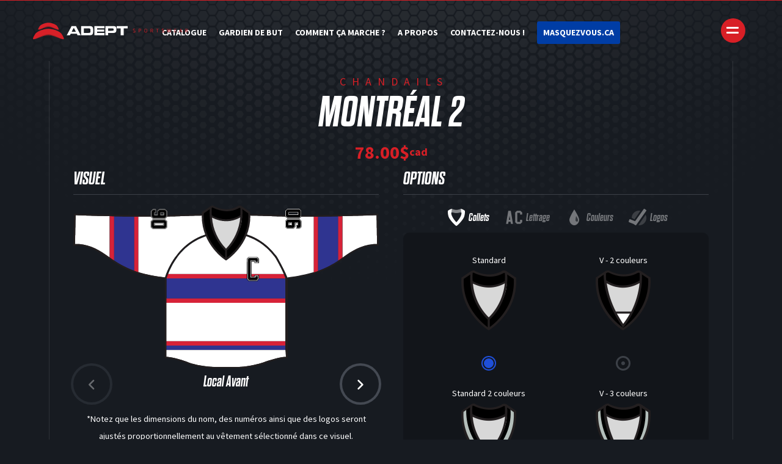

--- FILE ---
content_type: text/html; charset=UTF-8
request_url: https://adeptsportswear.com/catalogue/item/h-mtl-02-01/
body_size: 95931
content:
<!doctype html>
<html lang="fr-CA">
<head>
	<meta charset="utf-8">
	<meta content="IE=edge,chrome=1" http-equiv="X-UA-Compatible">
	<meta name="viewport" content="width=device-width, initial-scale=1, maximum-scale=1">
	<meta name="revisit-after" content="2 days">
	<title>MontrÉal 2 - Adept Sportswear</title>

<!-- This site is optimized with the Yoast SEO plugin v12.9.1 - https://yoast.com/wordpress/plugins/seo/ -->
<meta name="robots" content="noindex,follow"/>
<meta property="og:locale" content="fr_CA" />
<meta property="og:type" content="article" />
<meta property="og:title" content="MontrÉal 2 - Adept Sportswear" />
<meta property="og:url" content="https://adeptsportswear.com/catalogue/item/h-mtl-02-01/" />
<meta property="og:site_name" content="Adept Sportswear" />
<meta property="article:publisher" content="https://www.facebook.com/AdeptSportswear/" />
<meta name="twitter:card" content="summary_large_image" />
<meta name="twitter:title" content="MontrÉal 2 - Adept Sportswear" />
<script type='application/ld+json' class='yoast-schema-graph yoast-schema-graph--main'>{"@context":"https://schema.org","@graph":[{"@type":"Organization","@id":"https://adeptsportswear.com/#organization","name":"Adept Sportswear","url":"https://adeptsportswear.com/","sameAs":["https://www.facebook.com/AdeptSportswear/","https://www.instagram.com/adeptsportswear"],"logo":{"@type":"ImageObject","@id":"https://adeptsportswear.com/#logo","url":"https://adeptsportswear.com/wp-content/uploads/2020/01/adept-facebook-avatar.jpg","width":512,"height":512,"caption":"Adept Sportswear"},"image":{"@id":"https://adeptsportswear.com/#logo"}},{"@type":"WebSite","@id":"https://adeptsportswear.com/#website","url":"https://adeptsportswear.com/","name":"Adept Sportswear","description":"V\u00eatements de sport personnalis\u00e9s","publisher":{"@id":"https://adeptsportswear.com/#organization"},"potentialAction":{"@type":"SearchAction","target":"https://adeptsportswear.com/?s={search_term_string}","query-input":"required name=search_term_string"}},{"@type":"WebPage","@id":"https://adeptsportswear.com/catalogue/item/h-mtl-02-01/#webpage","url":"https://adeptsportswear.com/catalogue/item/h-mtl-02-01/","inLanguage":"fr-CA","name":"Montr\u00c9al 2 - Adept Sportswear","isPartOf":{"@id":"https://adeptsportswear.com/#website"},"datePublished":"2019-10-15T22:16:57+00:00","dateModified":"2019-12-12T21:23:30+00:00"}]}</script>
<!-- / Yoast SEO plugin. -->

<link rel='dns-prefetch' href='//www.googletagmanager.com' />
<link rel='dns-prefetch' href='//fonts.googleapis.com' />
<link rel='dns-prefetch' href='//s.w.org' />
<link rel="alternate" type="application/rss+xml" title="Adept Sportswear &raquo; MontrÉal 2 Flux des commentaires" href="https://adeptsportswear.com/catalogue/item/h-mtl-02-01/feed/" />
		<script type="text/javascript">
			window._wpemojiSettings = {"baseUrl":"https:\/\/s.w.org\/images\/core\/emoji\/12.0.0-1\/72x72\/","ext":".png","svgUrl":"https:\/\/s.w.org\/images\/core\/emoji\/12.0.0-1\/svg\/","svgExt":".svg","source":{"concatemoji":"https:\/\/adeptsportswear.com\/wp-includes\/js\/wp-emoji-release.min.js?ver=5.3.20"}};
			!function(e,a,t){var n,r,o,i=a.createElement("canvas"),p=i.getContext&&i.getContext("2d");function s(e,t){var a=String.fromCharCode;p.clearRect(0,0,i.width,i.height),p.fillText(a.apply(this,e),0,0);e=i.toDataURL();return p.clearRect(0,0,i.width,i.height),p.fillText(a.apply(this,t),0,0),e===i.toDataURL()}function c(e){var t=a.createElement("script");t.src=e,t.defer=t.type="text/javascript",a.getElementsByTagName("head")[0].appendChild(t)}for(o=Array("flag","emoji"),t.supports={everything:!0,everythingExceptFlag:!0},r=0;r<o.length;r++)t.supports[o[r]]=function(e){if(!p||!p.fillText)return!1;switch(p.textBaseline="top",p.font="600 32px Arial",e){case"flag":return s([127987,65039,8205,9895,65039],[127987,65039,8203,9895,65039])?!1:!s([55356,56826,55356,56819],[55356,56826,8203,55356,56819])&&!s([55356,57332,56128,56423,56128,56418,56128,56421,56128,56430,56128,56423,56128,56447],[55356,57332,8203,56128,56423,8203,56128,56418,8203,56128,56421,8203,56128,56430,8203,56128,56423,8203,56128,56447]);case"emoji":return!s([55357,56424,55356,57342,8205,55358,56605,8205,55357,56424,55356,57340],[55357,56424,55356,57342,8203,55358,56605,8203,55357,56424,55356,57340])}return!1}(o[r]),t.supports.everything=t.supports.everything&&t.supports[o[r]],"flag"!==o[r]&&(t.supports.everythingExceptFlag=t.supports.everythingExceptFlag&&t.supports[o[r]]);t.supports.everythingExceptFlag=t.supports.everythingExceptFlag&&!t.supports.flag,t.DOMReady=!1,t.readyCallback=function(){t.DOMReady=!0},t.supports.everything||(n=function(){t.readyCallback()},a.addEventListener?(a.addEventListener("DOMContentLoaded",n,!1),e.addEventListener("load",n,!1)):(e.attachEvent("onload",n),a.attachEvent("onreadystatechange",function(){"complete"===a.readyState&&t.readyCallback()})),(n=t.source||{}).concatemoji?c(n.concatemoji):n.wpemoji&&n.twemoji&&(c(n.twemoji),c(n.wpemoji)))}(window,document,window._wpemojiSettings);
		</script>
		<style type="text/css">
img.wp-smiley,
img.emoji {
	display: inline !important;
	border: none !important;
	box-shadow: none !important;
	height: 1em !important;
	width: 1em !important;
	margin: 0 .07em !important;
	vertical-align: -0.1em !important;
	background: none !important;
	padding: 0 !important;
}
</style>
	<link rel='stylesheet' id='wp-block-library-css'  href='https://adeptsportswear.com/wp-includes/css/dist/block-library/style.min.css?ver=5.3.20' type='text/css' media='all' />
<link rel='stylesheet' id='reset-css'  href='https://adeptsportswear.com/wp-content/themes/adeptsportswearOfficial/assets/css/reset.css' type='text/css' media='all' />
<link rel='stylesheet' id='adept-css'  href='https://adeptsportswear.com/wp-content/themes/adeptsportswearOfficial/style.css' type='text/css' media='all' />
<link rel='stylesheet' id='responsive-css'  href='https://adeptsportswear.com/wp-content/themes/adeptsportswearOfficial/assets/css/responsive.css' type='text/css' media='all' />
<link rel='stylesheet' id='swiper-css'  href='https://adeptsportswear.com/wp-content/themes/adeptsportswearOfficial/assets/css/swiper.min.css' type='text/css' media='all' />
<link rel='stylesheet' id='gfont-css'  href='https://fonts.googleapis.com/css?family=Source+Sans+Pro:300,300i,400,400i,700,700i,900,900i|Titillium+Web:400,400i,700,700i,900' type='text/css' media='all' />
<script type='text/javascript' src='https://adeptsportswear.com/wp-content/themes/adeptsportswearOfficial/assets/js/jquery.3.3.1.min.js'></script>
<script type='text/javascript' src='https://adeptsportswear.com/wp-content/themes/adeptsportswearOfficial/assets/js/swiper.min.js'></script>
<script type='text/javascript' src='https://adeptsportswear.com/wp-content/themes/adeptsportswearOfficial/assets/js/adept.js'></script>
<script type='text/javascript'>
/* <![CDATA[ */
var my_ajax_object = {"ajax_url":"https:\/\/adeptsportswear.com\/wp-admin\/admin-ajax.php"};
/* ]]> */
</script>
<script type='text/javascript' src='https://adeptsportswear.com/wp-content/themes/adeptsportswearOfficial/assets/js/ajaxloader.js?ver=5.3.20'></script>
<script type='text/javascript' src='https://www.googletagmanager.com/gtag/js?id=UA-155179989-1' async></script>
<script type='text/javascript'>
window.dataLayer = window.dataLayer || [];function gtag(){dataLayer.push(arguments);}
gtag('js', new Date());
gtag('config', 'UA-155179989-1', {"anonymize_ip":true} );
</script>
<link rel='https://api.w.org/' href='https://adeptsportswear.com/wp-json/' />
<link rel="EditURI" type="application/rsd+xml" title="RSD" href="https://adeptsportswear.com/xmlrpc.php?rsd" />
<link rel="wlwmanifest" type="application/wlwmanifest+xml" href="https://adeptsportswear.com/wp-includes/wlwmanifest.xml" /> 
<meta name="generator" content="WordPress 5.3.20" />
<link rel='shortlink' href='https://adeptsportswear.com/?p=3516' />
<link rel="alternate" type="application/json+oembed" href="https://adeptsportswear.com/wp-json/oembed/1.0/embed?url=https%3A%2F%2Fadeptsportswear.com%2Fcatalogue%2Fitem%2Fh-mtl-02-01%2F" />
<link rel="alternate" type="text/xml+oembed" href="https://adeptsportswear.com/wp-json/oembed/1.0/embed?url=https%3A%2F%2Fadeptsportswear.com%2Fcatalogue%2Fitem%2Fh-mtl-02-01%2F&#038;format=xml" />
<meta name="generator" content="Site Kit by Google 1.8.1" /><style type="text/css">.recentcomments a{display:inline !important;padding:0 !important;margin:0 !important;}</style><link rel="icon" href="https://adeptsportswear.com/wp-content/uploads/2020/01/cropped-favicon2-32x32.png" sizes="32x32" />
<link rel="icon" href="https://adeptsportswear.com/wp-content/uploads/2020/01/cropped-favicon2-192x192.png" sizes="192x192" />
<link rel="apple-touch-icon-precomposed" href="https://adeptsportswear.com/wp-content/uploads/2020/01/cropped-favicon2-180x180.png" />
<meta name="msapplication-TileImage" content="https://adeptsportswear.com/wp-content/uploads/2020/01/cropped-favicon2-270x270.png" />
	<link rel="author" href="humans.txt">
	<!-- Global site tag (gtag.js) - Google Analytics -->
	<script async src="https://www.googletagmanager.com/gtag/js?id=UA-155179989-1"></script>
	<script>
		window.dataLayer = window.dataLayer || [];
		function gtag(){dataLayer.push(arguments);}
		gtag('js', new Date());
		gtag('config', 'UA-155179989-1');
	</script>
</head>

<body class="adept_products-template-default single single-adept_products postid-3516 adept_innerpage chrome">

<!-- Sticky Header -->
<header class="header">
	<div class="content">
		
		<div class="header_logo"><a href="https://adeptsportswear.com"><img src="https://adeptsportswear.com/wp-content/themes/adeptsportswearOfficial/assets/images/adept_logo_header.svg" alt="" /></a></div>

		<nav class="header_nav">
		    <ul id="menu-main" class=""><li id="menu-item-58" class="sports_choice_opener menu-item menu-item-type-custom menu-item-object-custom menu-item-58"><a href="#">Catalogue</a></li>
<li id="menu-item-3212" class="menu-item menu-item-type-taxonomy menu-item-object-productsport menu-item-3212"><a href="https://adeptsportswear.com/catalogue/sports/gardien-de-but/">Gardien de but</a></li>
<li id="menu-item-4662" class="menu-item menu-item-type-post_type menu-item-object-page menu-item-4662"><a href="https://adeptsportswear.com/comment-ca-marche/">Comment ça marche ?</a></li>
<li id="menu-item-236" class="menu-item menu-item-type-post_type menu-item-object-page menu-item-236"><a href="https://adeptsportswear.com/a-propos/">A Propos</a></li>
<li id="menu-item-230" class="menu-item menu-item-type-post_type menu-item-object-page menu-item-230"><a href="https://adeptsportswear.com/contact/">Contactez-nous !</a></li>
<li id="menu-item-7029" class="masquezvous menu-item menu-item-type-custom menu-item-object-custom menu-item-7029"><a target="_blank" rel="noopener noreferrer" href="https://Masquezvous.ca">Masquezvous.ca</a></li>
</ul>		</nav>

		<aside class="header_userBox">
						<div class="header_userBox-button menu_trigger"><span></span><span></span></div>
		</aside>

	</div>
</header>
<!-- /Sticky Header -->
<section class="hiddenZone">
	<a href="#" class="close_navigation"><span class="icon-cross"></span></a>
	<h3 class="supTitle">Sports</h3>
	<ul id="menu-side-a" class=""><li id="menu-item-201" class="menu-item menu-item-type-taxonomy menu-item-object-productsport menu-item-201"><a href="https://adeptsportswear.com/catalogue/sports/dek-hockey/">Dek Hockey</a></li>
<li id="menu-item-202" class="menu-item menu-item-type-taxonomy menu-item-object-productsport menu-item-202"><a href="https://adeptsportswear.com/catalogue/sports/hockey-sur-glace/">Hockey sur glace</a></li>
<li id="menu-item-203" class="menu-item menu-item-type-taxonomy menu-item-object-productsport menu-item-203"><a href="https://adeptsportswear.com/catalogue/sports/soccer/">Soccer</a></li>
<li id="menu-item-3208" class="menu-item menu-item-type-taxonomy menu-item-object-productsport menu-item-3208"><a href="https://adeptsportswear.com/catalogue/sports/gardien-de-but/">Gardien de but</a></li>
<li id="menu-item-3207" class="menu-item menu-item-type-taxonomy menu-item-object-producttype menu-item-3207"><a href="https://adeptsportswear.com/catalogue/type/hoodies/">Hoodies</a></li>
</ul>			
	<h3 class="supTitle">Général</h3>
	<ul id="menu-side-b" class=""><li id="menu-item-4691" class="menu-item menu-item-type-post_type menu-item-object-page menu-item-home menu-item-4691"><a href="https://adeptsportswear.com/">Accueil</a></li>
<li id="menu-item-7030" class="menu-item menu-item-type-custom menu-item-object-custom menu-item-7030"><a href="https://boutique.adeptsportswear.com/">Boutique</a></li>
<li id="menu-item-238" class="menu-item menu-item-type-post_type menu-item-object-page menu-item-238"><a href="https://adeptsportswear.com/comment-ca-marche/">Comment ça marche ?</a></li>
<li id="menu-item-237" class="menu-item menu-item-type-post_type menu-item-object-page menu-item-237"><a href="https://adeptsportswear.com/a-propos/">A Propos</a></li>
<li id="menu-item-216" class="menu-item menu-item-type-post_type menu-item-object-page menu-item-216"><a href="https://adeptsportswear.com/contact/">Contactez-nous !</a></li>
<li id="menu-item-207" class="menu-item menu-item-type-post_type menu-item-object-page menu-item-207"><a href="https://adeptsportswear.com/termes-conditions/">Termes &#038; Conditions</a></li>
</ul>
	<h3 class="supTitle">Commandes</h3>
	<ul id="menu-side-c" class=""><li id="menu-item-209" class="menu-item menu-item-type-post_type menu-item-object-page menu-item-209"><a href="https://adeptsportswear.com/dropbox/">Adept Drop Box</a></li>
<li id="menu-item-221" class="menu-item menu-item-type-post_type menu-item-object-page menu-item-221"><a href="https://adeptsportswear.com/suivi-de-commande/">Suivi de commande</a></li>
</ul>
	<h3 class="supTitle">Suivez-nous!</h3>
	<ul id="menu-side-d" class=""><li id="menu-item-210" class="menu-item menu-item-type-custom menu-item-object-custom menu-item-210"><a target="_blank" rel="noopener noreferrer" href="https://www.facebook.com/AdeptSportswear/"><span class="icon-facebook"></span> Facebook</a></li>
<li id="menu-item-211" class="menu-item menu-item-type-custom menu-item-object-custom menu-item-211"><a target="_blank" rel="noopener noreferrer" href="https://www.instagram.com/adeptsportswear/"><span class="icon-instagram"></span> Instagram</a></li>
</ul></section>
<div class="hiddenZoneDark"></div>


<aside class="sports_choice">
	<div class="sports_choice--closer circle redStart"><i class="icon-cross"></i></div>
	<ul id="menu-sports" class=""><li id="menu-item-226" class="menu-item menu-item-type-taxonomy menu-item-object-productsport menu-item-226"><a href="https://adeptsportswear.com/catalogue/sports/dek-hockey/"><span>Dek Hockey</span></a></li>
<li id="menu-item-227" class="menu-item menu-item-type-taxonomy menu-item-object-productsport menu-item-227"><a href="https://adeptsportswear.com/catalogue/sports/hockey-sur-glace/"><span>Hockey sur glace</span></a></li>
<li id="menu-item-228" class="menu-item menu-item-type-taxonomy menu-item-object-productsport menu-item-228"><a href="https://adeptsportswear.com/catalogue/sports/soccer/"><span>Soccer</span></a></li>
<li id="menu-item-3206" class="menu-item menu-item-type-taxonomy menu-item-object-producttype menu-item-3206"><a href="https://adeptsportswear.com/catalogue/type/hoodies/"><span>Hoodies</span></a></li>
</ul></aside>
<div class="inv">
	<span class="item_is" data-is="7"></span>
	<span class="item_sport" data-sport="2"></span>
	<span class="item_price" data-price="78.00"></span>
	<span class="item_price_r" data-price=""></span>
	<span class="item_price_ts" data-price="45"></span>
	<span class="item_price_tsr" data-price=""></span>
	<span class="item_price_ts_long" data-price="52"></span>
	<span class="item_price_tsr_long" data-price=""></span>
	<span class="item_price_h" data-price="70.00"></span>
	<span class="item_price_s" data-price="29"></span>
	<span class="item_price_b" data-price="28"></span>
	<span class="item_price_br" data-price=""></span>
	<span class="item_price_goal" data-price="99.95"></span>
	<span class="item_price_r_goal" data-price=""></span>
	<span class="item_price_ts_goal" data-price="69.00"></span>
	<span class="item_price_tsr_goal" data-price=""></span>
	<span class="item_price_team" data-price="85.00"></span>
	<span class="item_price_r_team" data-price=""></span>
	<span class="item_price_ts_team" data-price="69.00"></span>
	<span class="item_price_tsr_team" data-price=""></span>
	<span class="item_price_ts_long_team" data-price="49"></span>
	<span class="item_price_tsr_long_team" data-price="99"></span>
</div>
<form name="" action="https://adeptsportswear.com/commande/" method="post" enctype="multipart/form-data">
<input type="hidden" name="article_id" value="3516">

<!-- Customiseur-->
<section class="gapSide itemPage-header">
<div class="max1600">
<header class="center">
	<div class="supTitle sT-large color-red">Chandails</div>
	<h1 class="upper">MontrÉal 2</h1>
	<div class="biglines startingPrice"><strong class="color-red">78.00$<sup>cad</sup></strong></div>

	<aside class="inv">
		Appliquez vos couleurs!
				<input type="text" class="codecolor" placeholder="code couleur"><button id="apply_acolor" type="button" class="button">Appliquer</button>
		<script>
			$(document).on('click','#apply_acolor',function(){
				var acolor = $('.codecolor').val();
				if (acolor !== '') {
					document.cookie = "color="+acolor;
					window.location.href = location.protocol + '//' + location.host + location.pathname + '?acolor='+acolor;
				}
			});
		</script>
	</aside>
</header>


<!-- !!!!!!!!!!!!!!!!!!!!!!!!!!!!!!!!!!!!!!!!!!!!!!!!!!!!!!!!!!!!!!!!!!!!!!!!!!!!!!!!!!!!!!!!!!!!!!!!!!!!!!!!!!!!!!!!!!! -->

<div class="customizator--preview itemType-chandails">
	<div class="customizator">
		<div class="adeptomizer--title"><h3>Visuel</h3></div>
		<div class="customizator-slider">
			<div class="svg_container">
				<div class="productItem_slider">
					<div class="swiper-container">
						<div class="swiper-wrapper">










														<!-- !!!!!!!!!!!!!!!!!!!!!!!!!!!!!!!!!!!!!!!!!!!!!!!!!!!!!!!!!!!!!!!!!!!!!!!!!!!!!!!!!!!!!!!!!!!!!!!!!!!!!!!!!!!!!!!!!!! -->
							<!-- !!!!!!!!!!!!!!!!!!!!!!!!!!!!!!!!!!!!!!!!!!!!!!!!!!!!!!!!!!!!!!!!!!!!!!!!!!!!!!!!!!!!!!!!!!!!!!!!!!!!!!!!!!!!!!!!!!! -->
							<!-- !!!!!!!!!!!!!!!!!!!!!!!!!!!!!!!!!!!!!!!!!!!!!!!!!!!!!!!!!!!!!!!!!!!!!!!!!!!!!!!!!!!!!!!!!!!!!!!!!!!!!!!!!!!!!!!!!!! -->
							<!-- !!!!!!!!!!!!!!!!!!!!!!!!!!!!!!!!!!!!!!!!!!!!!!!!!!!!!!!!!!!!!!!!!!!!!!!!!!!!!!!!!!!!!!!!!!!!!!!!!!!!!!!!!!!!!!!!!!! -->
							<!-- !!!!!!!!!!!!!!!!!!!!!!!!!!!!!!!!!!!!!!!!!!!!!!!!!!!!!!!!!!!!!!!!!!!!!!!!!!!!!!!!!!!!!!!!!!!!!!!!!!!!!!!!!!!!!!!!!!! -->
							<!-- !!!!!!!!!!!!!!!!!!!!!!!!!!!!!!!!!!!!!!!!!!!!!!!!!!!!!!!!!!!!!!!!!!!!!!!!!!!!!!!!!!!!!!!!!!!!!!!!!!!!!!!!!!!!!!!!!!! -->
							<!-- !!!!!!!!!!!!!!!!!!!!!!!!!!!!!!!!!!!!!!!!!!!!!!!!!!!!!!!!!!!!!!!!!!!!!!!!!!!!!!!!!!!!!!!!!!!!!!!!!!!!!!!!!!!!!!!!!!! -->
							<div class="swiper-slide local" data-group="local">
								<!-- Item Preview -->
								<div class="custom-item">


									<!-- Item -->
									<div class="item">
										<div class="item_mixblend">
											<?xml version="1.0" encoding="utf-8"?>
<!-- Generator: Adobe Illustrator 23.0.1, SVG Export Plug-In . SVG Version: 6.00 Build 0)  -->
<svg version="1.1" id="Calque_1" xmlns="http://www.w3.org/2000/svg" xmlns:xlink="http://www.w3.org/1999/xlink" x="0px" y="0px"
	 viewBox="0 0 158.6 80.5" enable-background="new 0 0 158.6 80.5" xml:space="preserve">
<g>
	<g id="z-zone_3">
		<path fill="#D72238" d="M137.4,1.7v23c0.8-0.5,1.6-1,2.3-1.6V1.6C138.9,1.7,138.2,1.7,137.4,1.7z"/>
		<path fill="#D72238" d="M124.8,30.8c0.8-0.2,1.6-0.5,2.3-0.8V1.9c-0.8,0-1.6,0-2.3,0V30.8z"/>
		<path fill="#D72238" d="M31.5,30c0.7,0.3,1.5,0.5,2.3,0.8V1.9c-0.7,0-1.5,0-2.3,0V30z"/>
		<path fill="#D72238" d="M18.9,23.1c0.7,0.5,1.5,1,2.3,1.6v-23c-0.7,0-1.5,0-2.3-0.1V23.1z"/>
		<polygon fill="#D72238" points="48.3,66.5 48.3,68.8 110.4,68.8 110.4,66.5 		"/>
		<polygon fill="#D72238" points="110.4,44.2 48.3,44.2 48.3,46.6 110.4,46.6 		"/>
		<path fill="#D72238" d="M109.4,31.6H49.2c-0.3,0.8-0.6,1.6-0.8,2.3h61.9C110.1,33.2,109.8,32.4,109.4,31.6z"/>
	</g>
	<g id="z-zone_2">
		<path fill="#2F3490" d="M127.1,1.9V30c4.3-1.6,7.6-3.4,10.4-5.3v-23C133.5,1.8,130.1,1.8,127.1,1.9z"/>
		<path fill="#2F3490" d="M21.2,24.7c2.8,1.9,6.1,3.7,10.4,5.3V1.9c-3,0-6.5-0.1-10.4-0.2V24.7z"/>
		<polygon fill="#2F3490" points="48.3,68.8 48.3,71.1 110.4,71.1 110.4,68.8 		"/>
		<path fill="#2F3490" d="M110.4,34L110.4,34l-62-0.1V34v10.3h62V34z"/>
	</g>
	<g id="z-zone_1">
		<path fill="#FFFFFF" d="M0.9,16.1h1.8v0.1l0,0v-0.1c7,0.7,11,3.4,15.5,6.6c0.2,0.1,0.4,0.3,0.6,0.4V1.6C13.8,1.5,8,1.4,1.2,1.1
			L0.9,16.1z"/>
		<path fill="#FFFFFF" d="M157.5,1.1c-6.8,0.2-12.7,0.4-17.7,0.5v21.5c0.2-0.1,0.4-0.3,0.6-0.4c4.6-3.2,8.5-5.9,15.5-6.6v0.1l0,0
			v-0.1h1.8L157.5,1.1z"/>
		<path fill="#FFFFFF" d="M102.4,1.6c-5.8-0.2-11.8-0.4-22.7-0.4v8.4h0.2c13.1,0,20.9,6.7,25.2,12.3c0.2,0.2,0.5,0.6,0.7,0.9l0,0
			c0.2,0.3,4.1,7.2,5.3,10.6c5.5-0.6,10-1.6,13.7-2.7V1.9C114.1,2,108.5,1.8,102.4,1.6z"/>
		<polygon fill="#FFFFFF" points="21.2,24.7 21.2,24.7 21.2,1.7 21.2,1.7 		"/>
		<path fill="#FFFFFF" d="M53.6,22c4.3-5.6,12.1-12.3,25.2-12.3l0,0V1.2c-11,0-16.9,0.2-22.7,0.4c-6,0.2-11.6,0.4-22.3,0.3v28.8
			c3.7,1.2,8.2,2.1,13.8,2.7c0.8-2.7,2.5-6.6,5.3-10.6C53,22.8,53.4,22.2,53.6,22z"/>
		<polygon fill="#FFFFFF" points="48.3,44.2 110.3,44.2 110.3,44.2 		"/>
		<path fill="#FFFFFF" d="M104.5,22.5c-4.2-5.5-11.8-12-24.5-12h-1.1c-12.7,0-20.4,6.5-24.6,12c-0.2,0.3-0.6,0.9-0.6,0.9
			c-2.1,2.9-3.5,5.9-4.4,8.2h60.2c-1.6-3.4-4.1-7.9-4.3-8.3C104.9,23.1,104.6,22.7,104.5,22.5z"/>
		<polygon fill="#FFFFFF" points="48.3,66.5 110.4,66.5 110.4,46.6 48.3,46.6 		"/>
		<path fill="#FFFFFF" d="M48.3,71.1v3.5c1,0.1,3.6,0.3,7,1.4c0.1,0,3.2,1,4.4,1.5c1.9,0.8,8.3,2.4,14.6,2.4h0.2h0.8
			c1.1,0,2.4,0,4.1,0s3.1,0,4.1,0h0.8h0.2c7.4,0,14.3-2.4,14.5-2.5c1.2-0.5,4.3-1.4,4.4-1.4c3.4-1.1,6-1.3,7-1.4v-3.5H48.3z"/>
	</g>
	<path id="stroke" fill="#221E1F" d="M158.3,0.3h-0.4c-35.9,1.1-45,0.8-55.4,0.5c-5.8-0.2-11.8-0.4-22.7-0.4h-0.4H79
		c-11,0-17,0.2-22.7,0.4C45.7,1.1,36.7,1.4,0.8,0.3H0.4L0,17l2.7-0.1c6.8,0.7,10.7,3.4,15.1,6.4c6.2,4.3,13.1,9.1,29.7,10.9v40.7
		v0.4h0.4c0,0,3,0,7.2,1.4c0,0,3.2,1,4.3,1.5c0.1,0,7.1,2.5,14.9,2.5h0.2h0.8c1,0,2.4,0,4.1,0s3.1,0,4.2,0h0.8h0.2
		c7.5,0,14.6-2.4,14.9-2.6c1.1-0.5,4.3-1.4,4.3-1.4c4.2-1.3,7.2-1.4,7.2-1.4h0.4V34.1c16.6-1.8,23.5-6.6,29.6-10.9
		c4.4-3.1,8.3-5.8,15.1-6.4l2.7,0.1L158.3,0.3z M155.9,16.3L155.9,16.3v-0.1c-7,0.7-11,3.4-15.5,6.6c-0.2,0.1-0.4,0.3-0.6,0.4
		c-0.7,0.5-1.5,1-2.3,1.6c-2.8,1.9-6,3.7-10.4,5.3c-0.7,0.3-1.5,0.5-2.3,0.8c-3.7,1.1-8.1,2.1-13.7,2.7c-1.2-3.4-5.1-10.3-5.3-10.6
		l0,0c-0.2-0.3-0.5-0.7-0.7-0.9C100.8,16.3,93,9.6,79.9,9.6h-0.2V1.2c11,0,16.9,0.2,22.7,0.4c6.1,0.2,11.7,0.4,22.3,0.3
		c0.7,0,1.5,0,2.3,0c3,0,6.5-0.1,10.4-0.2c0.7,0,1.5,0,2.3-0.1c5.1-0.1,10.9-0.3,17.7-0.5l0.3,15h-1.8L155.9,16.3L155.9,16.3z
		 M110.4,74.6c-1,0-3.6,0.3-7,1.4c-0.1,0-3.2,1-4.4,1.4c-0.3,0.1-7.2,2.5-14.5,2.5h-0.2h-0.8c-1,0-2.4,0-4.1,0s-3,0-4.1,0h-0.8h-0.2
		c-6.3,0-12.7-1.6-14.6-2.4C58.6,77,55.5,76,55.3,76c-3.4-1.1-6-1.3-7-1.4v-3.5v-2.3v-2.3v-20v-2.3l0,0V33.9v-0.1
		c0.2-0.7,0.5-1.5,0.8-2.3c0.9-2.4,2.3-5.3,4.4-8.2c0,0,0.4-0.6,0.6-0.9c4.2-5.5,11.8-12,24.6-12h1.1c12.7,0,20.4,6.5,24.5,12
		c0.2,0.2,0.5,0.6,0.6,0.8c0.2,0.3,2.8,4.8,4.3,8.3c0.4,0.9,0.7,1.7,0.9,2.3v0.1v10.3l0,0v2.3v20v2.3v2.3L110.4,74.6z M2.7,16.2
		L2.7,16.2v-0.1H0.9l0.3-15C8,1.4,13.8,1.5,18.9,1.6c0.8,0,1.6,0,2.3,0.1l0,0c3.9,0.1,7.3,0.1,10.4,0.2c0.8,0,1.6,0,2.3,0
		C44.5,2,50.1,1.8,56.2,1.6C62,1.4,67.9,1.2,78.9,1.2v8.4l0,0c-13.1,0-21,6.7-25.2,12.3c-0.2,0.3-0.6,0.9-0.7,0.9
		c-2.9,4-4.5,7.9-5.3,10.6c-5.6-0.6-10.1-1.6-13.8-2.7c-0.8-0.2-1.6-0.5-2.3-0.8c-4.3-1.6-7.5-3.4-10.4-5.3l0,0
		c-0.8-0.5-1.6-1-2.3-1.6c-0.2-0.1-0.4-0.3-0.6-0.4c-4.6-3.2-8.5-5.9-15.5-6.6L2.7,16.2z"/>
</g>
</svg>
										</div>
										<div class="item_shadow">
																					</div>
									</div><!-- /Item -->
									
																		<!-- FONTS -->
									<div class="letteringOnItem">
										<div class="letteringOnItem_a">
											<div class="font_1 lettering_svg_style"><svg version="1.1" id="NHL_Anaheim2006_number" xmlns="http://www.w3.org/2000/svg" xmlns:xlink="http://www.w3.org/1999/xlink" x="0px"
	 y="0px" viewBox="0 0 85.5 69.4"xml:space="preserve">
<g>
	<path class="cls_1" d="M29.4,3H-10l7.7,4.8C-1.6,8.2-1.1,8.6-0.6,9c0.3,0.2,0.4,0.4,0.6,0.6c-0.4,0.5-0.6,1.1-0.9,1.8C-1.1,12.3-1.2,13-1.2,14
		v18.2c0,3.9,1.1,6.7,3,8.5c1.9,1.8,4.8,2.7,8.6,2.7h11v2.7H1.5v17.6h30.3c2.5,0,4.6-1.1,6.4-3.1c1.6-1.9,2.5-4.3,2.5-7.2v-41
		c0-2.9-1.1-5.3-3-7C35.7,3.8,33,3,29.4,3z M21.5,25.8h-4.4v-5.3h4.4V25.8z"/>
	<path class="cls_1" d="M84.6,10.3c-0.4-1.8-1.1-3.3-2.3-4.4c-1.1-1.1-2.5-1.8-4.1-2.3c-1.4-0.4-3-0.6-4.6-0.6H36.2l6.3,4.7c0.7,0.5,1.2,1,1.8,1.4
		c0.3,0.3,0.5,0.5,0.7,0.8c-0.1,0.2-0.2,0.4-0.3,0.5c-0.3,0.6-0.5,1.4-0.8,2.2c-0.3,0.9-0.4,1.9-0.4,3.1v35.6c0,2.3,0.3,4,0.7,5.6
		c0.5,1.7,1.3,3.1,2.3,4.1c1.1,1.1,2.3,1.8,3.7,2.3c1.2,0.4,2.6,0.5,4.1,0.5h19.8c3.7,0,6.5-1.1,8.4-3.2c1.9-2.1,2.8-5.3,2.8-9.6V16
		C85.4,13.7,85.1,11.9,84.6,10.3z M65.8,46.2h-2.7V20.6h2.7V46.2z"/>
</g>
<g>
	<path class="cls_2" fill="#ffffff" fill="#ffffff" d="M36.7,6.5C35,5,32.6,4.3,29.3,4.3H-5.5l3.9,2.5C-0.9,7.2-0.3,7.6,0.2,8c0.4,0.4,0.9,0.9,1.2,1.3c0.1,0.1,0.2,0.2,0.2,0.3
		c-0.2,0.2-0.4,0.4-0.5,0.7c-0.4,0.4-0.5,1-0.8,1.6C0.1,12.5,0,13.2,0,14v18.2c0,3.4,0.9,6,2.5,7.5c1.7,1.6,4.3,2.4,7.7,2.4h12.4
		v5.3H2.9v15h28.9c2.1,0,3.9-0.9,5.3-2.6c1.4-1.7,2.1-3.8,2.1-6.3v-41C39.3,10,38.4,8,36.7,6.5z M22.8,27.2h-7v-7.9h7V27.2z"/>
	<path class="cls_2" fill="#ffffff" d="M83.4,10.6c-0.4-1.5-1.1-2.8-2.1-3.7c-1-1-2.2-1.6-3.5-2c-1.3-0.4-2.7-0.5-4.3-0.5H40.1l3.2,2.4c0.7,0.5,1.3,1.1,1.8,1.5
		c0.4,0.4,0.9,0.9,1.2,1.3c0.1,0.1,0.2,0.2,0.2,0.3c-0.3,0.4-0.4,0.8-0.6,1.1c-0.3,0.6-0.5,1.2-0.7,1.9c-0.2,0.8-0.4,1.7-0.4,2.7
		v35.6c0,2.1,0.2,3.9,0.6,5.3c0.4,1.5,1.1,2.6,2,3.6c0.9,0.9,1.9,1.6,3.2,1.9c1.1,0.4,2.4,0.5,3.8,0.5h19.8c3.2,0,5.8-1,7.5-2.8
		c1.7-1.8,2.5-4.7,2.5-8.7V15.9C84.1,13.8,83.9,12.1,83.4,10.6z M67.1,47.5h-5.3V19.3h5.3V47.5z"/>
</g>
<g>
	<path class="cls_0" d="M35.9,7.4c-1.4-1.2-3.6-1.8-6.5-1.8H-0.9c0.7,0.5,1.4,1,2,1.5c0.5,0.4,1,1,1.4,1.5c0.4,0.5,0.6,1.1,0.6,1.6
		c-0.4,0.3-0.6,0.6-0.9,1c-0.3,0.4-0.4,0.8-0.6,1.2S1.4,13.4,1.4,14v18.2c0,3.1,0.8,5.3,2.2,6.6c1.5,1.3,3.8,2,6.8,2H24V48
		c0,0.3,0,0.5-0.2,0.6c-0.1,0.1-0.4,0.2-1,0.2H4.2v12.4h27.6c1.8,0,3.2-0.7,4.4-2.2c1.2-1.4,1.8-3.2,1.8-5.4v-41
		C38,10.4,37.3,8.7,35.9,7.4z M24.1,27.9c0,0.2-0.1,0.4-0.3,0.4c-0.1,0.1-0.2,0.1-0.3,0.1h-8.4c-0.4,0-0.5-0.1-0.6-0.2
		c-0.1-0.1-0.1-0.2-0.1-0.4v-9.3c0-0.1,0-0.3,0-0.4c0-0.3,0.1-0.4,0.3-0.4h8.9c0.4,0,0.5,0.3,0.5,0.8V27.9z"/>
	<path class="cls_0" d="M82.3,11c-0.4-1.3-1.1-2.4-1.8-3.2c-0.9-0.8-1.8-1.3-3-1.7c-1.1-0.4-2.5-0.5-3.9-0.5H44c0.7,0.5,1.4,1.1,1.9,1.6
		c0.5,0.4,1,1,1.4,1.5c0.4,0.5,0.6,1,0.6,1.3c-0.4,0.4-0.6,1-0.9,1.5c-0.3,0.5-0.4,1.1-0.6,1.8c-0.2,0.7-0.3,1.5-0.3,2.4v35.6
		c0,1.9,0.2,3.5,0.6,4.8c0.4,1.3,1,2.4,1.7,3.1c0.7,0.8,1.6,1.3,2.5,1.6c1.1,0.3,2.2,0.4,3.4,0.4h19.8c2.9,0,5.1-0.8,6.5-2.4
		c1.5-1.6,2.2-4.2,2.2-7.8V15.9C82.9,14,82.7,12.3,82.3,11z M68.5,48.4c0,0.3-0.1,0.4-0.4,0.5C67.9,49,67.8,49,67.7,49h-6.4
		c-0.2,0-0.4-0.1-0.5-0.2c-0.3-0.1-0.4-0.3-0.4-0.4V18.8c0-0.1,0-0.2,0.1-0.4c0.1-0.3,0.3-0.4,0.5-0.4h6.7c0.4,0,0.5,0,0.6,0.2
		c0.1,0.1,0.1,0.3,0.1,0.5V48.4z"/>
</g>
</svg></div>
											<div class="font_2 lettering_svg_style"><svg id="NHL_Chicago_number" xmlns="http://www.w3.org/2000/svg" viewBox="0 0 85.5 69.4">
  <g>
    <path d="M21.45,0l-9.7,10v23.1l9.7,10.1h14.8v9.1h-7.9v-6.6H11.75v13.7l9.7,10h21.6l9.8-10V10L43.05,0Zm14.8,26.2h-7.9V17h7.9Z" transform="translate(-11.75 -0.02)" class="cls_1"/>
    <path d="M87.55,0H65.85l-9.7,10.1v49.2l9.7,10h21.7l9.7-10V10.12Zm-6.9,52.3h-7.9V17h7.9Z" transform="translate(-11.75 -0.02)" class="cls_1"/>
  </g>
  <g>
    <path d="M22.15,1.52l-8.9,9.1v21.9l8.9,9.2h15.6v12.1H26.85v-6.6H13.25v11.6l8.9,9.1h20.3v-.1l8.9-9.1V10.62l-8.9-9.1Zm15.6,26.2H26.85V15.52h10.9Z" transform="translate(-11.75 -0.02)" class="cls_2" fill="#ffffff"/>
    <path d="M87,1.52H66.55l-8.9,9.2v48l8.9,9.1H87l8.9-9.1v-48Zm-4.8,52.3H71.25V15.52h10.9Z" transform="translate(-11.75 -0.02)" class="cls_2" fill="#ffffff"/>
  </g>
  <g>
    <path id="cls_0" class="cls_0" d="M22.75,3l-8,8.2v20.7l8,8.3h16.5v15H25.35v-6.6H14.75v9.5l8,8.2h19.1l8.1-8.2V11.22L41.85,3Zm16.5,26.2H25.35V14h13.9Z" transform="translate(-11.75 -0.02)"/>
    <path id="cls_0" class="cls_0" d="M86.35,3H67.15l-8,8.3v46.8l8,8.2h19.1l8-8.2V11.32Zm-2.7,52.3H69.75V14h13.9Z" transform="translate(-11.75 -0.02)"/>
  </g>
</svg>
</div>
											<div class="font_3 lettering_svg_style"><svg id="NHL_Colombus_BJ_number" xmlns="http://www.w3.org/2000/svg" viewBox="0 0 75.2 68.39">
  <g>
    <path d="M16.9,40.91H38.44V54.12H31.32V51.48H16.9V68.9h36V.5h-36ZM31.32,15.18h7.12v11H31.32Z" transform="translate(-16.9 -0.5)" class="cls_1"/>
    <path d="M56.13.5V68.9h36V.5ZM77.58,54.12h-7V15.18h7Z" transform="translate(-16.9 -0.5)" class="cls_1"/>
  </g>
  <g>
    <path d="M18.34,39.45H39.88V55.59h-10V53H18.34V67.43H51.42V2H18.34ZM29.88,13.71h10v13.9h-10Z" transform="translate(-16.9 -0.5)" class="cls_2" fill="#ffffff"/>
    <path d="M57.58,2V67.43H90.66V2ZM79,55.59h-9.9V13.71H79Z" transform="translate(-16.9 -0.5)" class="cls_2" fill="#ffffff"/>
  </g>
  <g>
    <path class="cls_0" d="M19.78,38H41.23V57.06H28.44V54.42H19.78V66H50V3.44H19.78Zm8.66-25.64H41.23V29.07H28.44Z" transform="translate(-16.9 -0.5)"/>
    <path class="cls_0" d="M59,3.44V66h30.2V3.44ZM80.46,57.06H67.67V12.34H80.46Z" transform="translate(-16.9 -0.5)"/>
  </g>
</svg>
</div>
											<div class="font_4 lettering_svg_style"><svg id="Old_London_number" xmlns="http://www.w3.org/2000/svg" viewBox="0 0 93.89 68.15">
  <g>
    <path d="M32,1.2,30.68.72l-1.16.77a93.4,93.4,0,0,0-11.67,9.25Q9.47,19.57,9.47,29.25c0,8,3.95,14.08,11.86,18.13l-1.16-.58L10.62,58.66,30.68,68.78l1.44-1.06C47,57,54.49,44.68,54.49,31V30.6C54.49,16,47,6,32,1.2Zm-6.27,14C33.38,17.3,37,21,39.45,28.87l-7.62,5.2a2.9,2.9,0,0,1-1.54.49c-2.12,0-4.05-1.26-5.78-3.76a13.07,13.07,0,0,1-2.7-7.62A10,10,0,0,1,25.76,15.18ZM38.68,46.51a23.45,23.45,0,0,1-4,7.52l-11.3-5.61.7.31L40.41,37.54A33,33,0,0,1,38.68,46.51Z" transform="translate(-9.47 -0.62)" class="cls_1"/>
    <path d="M103.36,31c-.1-1.35-.19-2.7-.38-4a29.3,29.3,0,0,0-7.52-15.81A51.41,51.41,0,0,0,81.57,1.49L79.94.62l-1.45,1c-13.79,9.54-20.82,21.2-20.82,34.6V38A30.82,30.82,0,0,0,64.8,57.59c3.76,4.63,9.16,8.1,16,10.32l1.55.48,1.25-1.06c6.46-5.4,11.09-10.22,14-14.65a34.42,34.42,0,0,0,5.78-19.09l-.1-2.7ZM86.78,53.55A25.83,25.83,0,0,1,78,48.73c-4.92-4.44-8.2-12.15-8.2-19.19,0-4.62,1.64-9.54,4.82-14.55a29.38,29.38,0,0,1,9.45,5.59c4.82,4.34,7.13,10.22,7.13,17.83A26.78,26.78,0,0,1,86.78,53.55Z" transform="translate(-9.47 -0.62)" class="cls_1"/>
  </g>
  <g>
    <path d="M31.54,2.55l-.67-.19-.58.38a81.22,81.22,0,0,0-11.37,9.07c-5.31,5.49-8,11.37-8,17.54,0,7.71,4.15,13.59,12.34,17.45l.77.38L41.86,34.94V35a31.33,31.33,0,0,1-1.74,12.05A26.6,26.6,0,0,1,35,55.86L20.55,48.63l-7.71,9.54L30.58,67l.67-.48C45.71,56.15,53,44.2,53,31V30.6C53,16.63,45.81,7.18,31.54,2.55ZM32.7,35.13a3.87,3.87,0,0,1-2.31.78q-3.91,0-6.94-4.34a14.2,14.2,0,0,1-3-8.49,11.45,11.45,0,0,1,5-9.64C34.34,15.76,38.58,20,41.18,29.35Z" transform="translate(-9.47 -0.62)" class="cls_2" fill="#ffffff"/>
    <path d="M101.92,31.08c-.1-1.25-.2-2.6-.39-3.95a28.17,28.17,0,0,0-7.13-15A50.48,50.48,0,0,0,80.9,2.74l-.77-.38-.68.48c-13.4,9.25-20.24,20.44-20.24,33.45v1.83a29.45,29.45,0,0,0,6.84,18.7q5.36,6.66,15.33,9.84l.77.29.58-.49C89.09,61.07,93.53,56.34,96.42,52A33.24,33.24,0,0,0,102,33.69ZM87.36,55.18A25.5,25.5,0,0,1,77,49.69c-5.3-4.63-8.67-12.63-8.67-20.15,0-5.2,1.93-10.7,5.69-16.29a29,29,0,0,1,11,6.17c5.1,4.63,7.61,10.89,7.61,18.89A28.45,28.45,0,0,1,87.36,55.18Z" transform="translate(-9.47 -0.62)" class="cls_2" fill="#ffffff"/>
  </g>
  <g>
    <path class="cls_0" d="M31.16,3.9A82.66,82.66,0,0,0,20,12.77c-5,5.2-7.62,10.8-7.62,16.48,0,7.23,3.86,12.63,11.47,16.1L43,32.24l.19,2.6a31.74,31.74,0,0,1-1.74,12.54A27.46,27.46,0,0,1,35.4,57.69L20.94,50.46l-5.78,7.23L30.48,65.4Q51.6,50.07,51.59,31V30.6C51.59,17.2,44.75,8.33,31.16,3.9Zm2.31,32.49a5.61,5.61,0,0,1-3.18,1q-4.62,0-8.1-4.92a15.3,15.3,0,0,1-3.27-9.25c0-4.63,2.12-8.39,6.16-11.18,10.32,2.5,15,7.52,17.65,18Z" transform="translate(-9.47 -0.62)"/>
    <path class="cls_0" d="M100.37,31.28c-.09-1.26-.19-2.6-.38-3.86a27.09,27.09,0,0,0-6.75-14.27c-2.89-3-7.33-6.07-13.11-9.06-13,9-19.57,19.67-19.57,32.2v1.83A28.4,28.4,0,0,0,67.11,56c3.38,4.14,8.2,7.23,14.66,9.35,6-5.11,10.6-9.74,13.4-14.08a30.37,30.37,0,0,0,5.3-17.35ZM87.94,56.92a27.84,27.84,0,0,1-11.86-6.07c-5.59-5-9.16-13.4-9.16-21.21,0-5.78,2.22-11.76,6.56-18A31.28,31.28,0,0,1,86,18.46q8.1,7.37,8.1,19.95A30.12,30.12,0,0,1,87.94,56.92Z" transform="translate(-9.47 -0.62)"/>
  </g>
</svg>
</div>
											<div class="font_5 lettering_svg_style"><svg id="SerpentineDBol_number" xmlns="http://www.w3.org/2000/svg" viewBox="0 0 95.6 69.3">
  <g>
    <path d="M39.7.05H18.1a10.14,10.14,0,0,0-8.2,4.2,13.38,13.38,0,0,0-2.4,5.8,43.48,43.48,0,0,0-.6,8v12.1a51,51,0,0,0,.5,7.7,15.42,15.42,0,0,0,2,5.5,8.41,8.41,0,0,0,3.8,3.5,12.84,12.84,0,0,0,5.4.9H30.1a12.13,12.13,0,0,0,1.8-.1v1.4a24.71,24.71,0,0,1-.2,3.8A7.16,7.16,0,0,1,30,53H18a32.37,32.37,0,0,1-4.1-.2c-.2,0-.7-.2-1.5-1l-5.7-5.3,2,22.9H39.8c3.6,0,6.4-1,8.3-3.1,2.7-3,4-7.3,4-12.8V19.05c-.1-4.8-.5-8.4-1.4-11C48.3,1.35,43.4.05,39.7.05Zm-8,31.3H27.2a18.13,18.13,0,0,1-.2-3.2v-8.4a18.13,18.13,0,0,1,.2-3.2h4.5a23.79,23.79,0,0,1,.1,3.2v8.3A14.67,14.67,0,0,1,31.7,31.35Z" transform="translate(-6.7 -0.05)" class="cls_1"/>
    <path d="M101.6,12.15A20.61,20.61,0,0,0,99,5.65c-2.8-4.5-6.5-5.5-9.2-5.5H67.7c-2.7,0-6.4,1-9.2,5.5a19.08,19.08,0,0,0-2.5,6.5,48.25,48.25,0,0,0-.7,8.7v27.7a39.92,39.92,0,0,0,.7,8.7,21.39,21.39,0,0,0,2.5,6.5c2.8,4.5,6.5,5.5,9.2,5.5H89.9c2.7,0,6.4-1,9.2-5.5a19.08,19.08,0,0,0,2.5-6.5,48.25,48.25,0,0,0,.7-8.7V20.85A40.52,40.52,0,0,0,101.6,12.15ZM82,49.05a16.82,16.82,0,0,1-.3,3.8H75.9a16.82,16.82,0,0,1-.3-3.8V20.35a16.82,16.82,0,0,1,.3-3.8h5.8a16.82,16.82,0,0,1,.3,3.8Z" transform="translate(-6.7 -0.05)" class="cls_1"/>
  </g>
  <g>
    <path d="M39.6,1.45H18a8.2,8.2,0,0,0-7,3.6,11.9,11.9,0,0,0-2.1,5.1,40.71,40.71,0,0,0-.6,7.7V30a49.06,49.06,0,0,0,.5,7.5,13.37,13.37,0,0,0,1.8,5,7.67,7.67,0,0,0,3.1,2.9,12.15,12.15,0,0,0,4.8.7H30a4.88,4.88,0,0,0,3.3-.8v3.5c0,4-.4,4.9-.5,4.9s-.5.5-2.9.5H18a25,25,0,0,1-4.5-.3,6.58,6.58,0,0,1-2.2-1.3L8.5,50,10,67.65H39.7c3.2,0,5.6-.9,7.2-2.6,2.4-2.7,3.6-6.7,3.6-11.8V19c0-4.6-.4-8-1.3-10.4C47.5,4,44.2,1.45,39.6,1.45Zm-6.2,26.6c0,3.6-.3,4.4-.4,4.4s-.3.3-1.3.3H27.2a2.07,2.07,0,0,1-1.3-.3c-.1-.1-.4-1-.4-4.4v-8.4c0-3.4.3-4.3.4-4.4a2.07,2.07,0,0,1,1.3-.3h4.5c1,0,1.3.2,1.3.3a14.72,14.72,0,0,1,.4,4.5Z" transform="translate(-6.7 -0.05)" class="cls_2" fill="#ffffff"/>
    <path d="M100.1,12.45a18.23,18.23,0,0,0-2.3-6c-1.9-3.1-4.6-4.8-7.9-4.8H67.7c-3.3,0-6,1.6-7.9,4.8a18.23,18.23,0,0,0-2.3,6,46.79,46.79,0,0,0-.6,8.4v27.7a45.29,45.29,0,0,0,.6,8.4,18.23,18.23,0,0,0,2.3,6c1.9,3.1,4.6,4.8,7.9,4.8H89.8c3.3,0,6-1.6,7.9-4.8a18.23,18.23,0,0,0,2.3-6,36.93,36.93,0,0,0,.7-8.4V20.85A45.29,45.29,0,0,0,100.1,12.45ZM83.5,49.05c0,3.4-.4,4.4-.6,4.7-.3.5-1.2.6-1.9.6H76.4c-.7,0-1.6-.1-1.9-.6-.2-.3-.6-1.4-.6-4.7V20.35c0-3.4.4-4.4.6-4.7.3-.5,1.2-.6,1.9-.6H81c.7,0,1.6.1,1.9.6.2.3.6,1.3.6,4.7Z" transform="translate(-6.7 -0.05)" class="cls_2" fill="#ffffff"/>
  </g>
  <g>
    <path class="cls_0" d="M39.7,3.05H18.1a7.29,7.29,0,0,0-5.8,3,10.38,10.38,0,0,0-1.9,4.5,37.75,37.75,0,0,0-.6,7.5v12.1a44.8,44.8,0,0,0,.5,7.2,10.38,10.38,0,0,0,1.6,4.4,6.25,6.25,0,0,0,2.5,2.4,10.39,10.39,0,0,0,4.1.6H30.1c2.5.2,4-1.4,4.7-4.9V49c0,3.1-.3,5.1-.8,5.8s-1.9,1.1-4.1,1.1H18a25.68,25.68,0,0,1-4.8-.3,6.58,6.58,0,0,1-2.8-1.7l1,12.4v.1H39.6c2.8,0,4.8-.7,6.1-2.1Q49,60.5,49,53.45V19.05q0-6.6-1.2-9.9C46.3,5.05,43.6,3.05,39.7,3.05Zm-4.8,25.1q0,4.05-.6,5.1c-.3.7-1.2,1.1-2.6,1.1H27.2a2.84,2.84,0,0,1-2.6-1.2q-.6-1-.6-5.1v-8.3q0-4,.6-5.1c.4-.7,1.2-1.1,2.6-1.1h4.5c1.4,0,2.2.4,2.6,1.1s.6,2.4.6,5.1Z" transform="translate(-6.7 -0.05)"/>
    <path class="cls_0" d="M98.5,12.65a17.43,17.43,0,0,0-2.1-5.5c-1.6-2.7-3.8-4.1-6.6-4.1H67.7a7.52,7.52,0,0,0-6.6,4.2,17.43,17.43,0,0,0-2.1,5.5,41.74,41.74,0,0,0-.6,8.1v27.6a43.18,43.18,0,0,0,.6,8.1,17.43,17.43,0,0,0,2.1,5.5c1.6,2.7,3.8,4.1,6.6,4.1H89.8a7.73,7.73,0,0,0,6.6-4.1,17.43,17.43,0,0,0,2.1-5.5,41.74,41.74,0,0,0,.6-8.1V20.75A43.18,43.18,0,0,0,98.5,12.65ZM85.1,49.05c0,2.8-.3,4.6-.8,5.5s-1.6,1.3-3.2,1.3H76.5c-1.6,0-2.7-.4-3.2-1.3s-.8-2.8-.8-5.5V20.35c0-2.8.3-4.6.8-5.5s1.6-1.3,3.2-1.3h4.6c1.6,0,2.7.4,3.2,1.3s.8,2.8.8,5.5Z" transform="translate(-6.7 -0.05)"/>
  </g>
</svg>
</div>
											<div class="font_6 lettering_svg_style"><svg id="NHL_Detroit_number" data-name="Calque 1" xmlns="http://www.w3.org/2000/svg" viewBox="0 0 83.07 69.14">
  <g>
    <path d="M20.62.13,13,8.78V34.65l7.66,8.66H35.55v8.55H30.18V46.69H13V60.62l7.66,8.65H45.2L53,60.62V8.78L45.1.13Zm14.93,26H30.18V17.44h5.37Z" transform="translate(-12.96 -0.13)" class="cls_1"/>
    <path d="M88.38.13H63.8L56,8.78V60.62l7.76,8.65H88.38v-.1L96,60.52V8.78ZM78.82,52H73.45V17.34h5.37Z" transform="translate(-12.96 -0.13)" class="cls_1"/>
  </g>
  <g>
    <path d="M21.32,1.72,14.46,9.28V34.05l6.76,7.66H37V53.35H28.68V48.18H14.46V60l6.76,7.76H44.4l6.87-7.66V9.38L44.4,1.72ZM37,27.59H28.68V16H37Z" transform="translate(-12.96 -0.13)" class="cls_2" fill="#ffffff"/>
    <path d="M87.68,1.62H64.5L57.63,9.28V60l6.87,7.66H87.68L94.54,60V9.38ZM80.32,53.45H72V15.85h8.36Z" transform="translate(-12.96 -0.13)" class="cls_2" fill="#ffffff"/>
  </g>
  <g>
    <path class="cls_0" d="M21.92,3.11,16,9.88V33.56l6,6.76H38.53V54.85H27.19V49.67H16v9.65l6,6.87H43.81l6.06-6.77V9.88L43.81,3.11Zm16.61,26H27.19V14.45H38.53Z" transform="translate(-12.96 -0.13)"/>
    <path class="cls_0" d="M87.08,3.11H65.19L59.13,9.88V59.42l6.06,6.77H87.08l6-6.77V9.88ZM81.81,55H70.47V14.35H81.81Z" transform="translate(-12.96 -0.13)"/>
  </g>
</svg>
</div>
										</div>
										<div class="letteringOnItem_b">
											<div class="font_1 lettering_svg_style"><svg version="1.1" id="NHL_Anaheim2006_number" xmlns="http://www.w3.org/2000/svg" xmlns:xlink="http://www.w3.org/1999/xlink" x="0px"
	 y="0px" viewBox="0 0 85.5 69.4"xml:space="preserve">
<g>
	<path class="cls_1" d="M29.4,3H-10l7.7,4.8C-1.6,8.2-1.1,8.6-0.6,9c0.3,0.2,0.4,0.4,0.6,0.6c-0.4,0.5-0.6,1.1-0.9,1.8C-1.1,12.3-1.2,13-1.2,14
		v18.2c0,3.9,1.1,6.7,3,8.5c1.9,1.8,4.8,2.7,8.6,2.7h11v2.7H1.5v17.6h30.3c2.5,0,4.6-1.1,6.4-3.1c1.6-1.9,2.5-4.3,2.5-7.2v-41
		c0-2.9-1.1-5.3-3-7C35.7,3.8,33,3,29.4,3z M21.5,25.8h-4.4v-5.3h4.4V25.8z"/>
	<path class="cls_1" d="M84.6,10.3c-0.4-1.8-1.1-3.3-2.3-4.4c-1.1-1.1-2.5-1.8-4.1-2.3c-1.4-0.4-3-0.6-4.6-0.6H36.2l6.3,4.7c0.7,0.5,1.2,1,1.8,1.4
		c0.3,0.3,0.5,0.5,0.7,0.8c-0.1,0.2-0.2,0.4-0.3,0.5c-0.3,0.6-0.5,1.4-0.8,2.2c-0.3,0.9-0.4,1.9-0.4,3.1v35.6c0,2.3,0.3,4,0.7,5.6
		c0.5,1.7,1.3,3.1,2.3,4.1c1.1,1.1,2.3,1.8,3.7,2.3c1.2,0.4,2.6,0.5,4.1,0.5h19.8c3.7,0,6.5-1.1,8.4-3.2c1.9-2.1,2.8-5.3,2.8-9.6V16
		C85.4,13.7,85.1,11.9,84.6,10.3z M65.8,46.2h-2.7V20.6h2.7V46.2z"/>
</g>
<g>
	<path class="cls_2" fill="#ffffff" fill="#ffffff" d="M36.7,6.5C35,5,32.6,4.3,29.3,4.3H-5.5l3.9,2.5C-0.9,7.2-0.3,7.6,0.2,8c0.4,0.4,0.9,0.9,1.2,1.3c0.1,0.1,0.2,0.2,0.2,0.3
		c-0.2,0.2-0.4,0.4-0.5,0.7c-0.4,0.4-0.5,1-0.8,1.6C0.1,12.5,0,13.2,0,14v18.2c0,3.4,0.9,6,2.5,7.5c1.7,1.6,4.3,2.4,7.7,2.4h12.4
		v5.3H2.9v15h28.9c2.1,0,3.9-0.9,5.3-2.6c1.4-1.7,2.1-3.8,2.1-6.3v-41C39.3,10,38.4,8,36.7,6.5z M22.8,27.2h-7v-7.9h7V27.2z"/>
	<path class="cls_2" fill="#ffffff" d="M83.4,10.6c-0.4-1.5-1.1-2.8-2.1-3.7c-1-1-2.2-1.6-3.5-2c-1.3-0.4-2.7-0.5-4.3-0.5H40.1l3.2,2.4c0.7,0.5,1.3,1.1,1.8,1.5
		c0.4,0.4,0.9,0.9,1.2,1.3c0.1,0.1,0.2,0.2,0.2,0.3c-0.3,0.4-0.4,0.8-0.6,1.1c-0.3,0.6-0.5,1.2-0.7,1.9c-0.2,0.8-0.4,1.7-0.4,2.7
		v35.6c0,2.1,0.2,3.9,0.6,5.3c0.4,1.5,1.1,2.6,2,3.6c0.9,0.9,1.9,1.6,3.2,1.9c1.1,0.4,2.4,0.5,3.8,0.5h19.8c3.2,0,5.8-1,7.5-2.8
		c1.7-1.8,2.5-4.7,2.5-8.7V15.9C84.1,13.8,83.9,12.1,83.4,10.6z M67.1,47.5h-5.3V19.3h5.3V47.5z"/>
</g>
<g>
	<path class="cls_0" d="M35.9,7.4c-1.4-1.2-3.6-1.8-6.5-1.8H-0.9c0.7,0.5,1.4,1,2,1.5c0.5,0.4,1,1,1.4,1.5c0.4,0.5,0.6,1.1,0.6,1.6
		c-0.4,0.3-0.6,0.6-0.9,1c-0.3,0.4-0.4,0.8-0.6,1.2S1.4,13.4,1.4,14v18.2c0,3.1,0.8,5.3,2.2,6.6c1.5,1.3,3.8,2,6.8,2H24V48
		c0,0.3,0,0.5-0.2,0.6c-0.1,0.1-0.4,0.2-1,0.2H4.2v12.4h27.6c1.8,0,3.2-0.7,4.4-2.2c1.2-1.4,1.8-3.2,1.8-5.4v-41
		C38,10.4,37.3,8.7,35.9,7.4z M24.1,27.9c0,0.2-0.1,0.4-0.3,0.4c-0.1,0.1-0.2,0.1-0.3,0.1h-8.4c-0.4,0-0.5-0.1-0.6-0.2
		c-0.1-0.1-0.1-0.2-0.1-0.4v-9.3c0-0.1,0-0.3,0-0.4c0-0.3,0.1-0.4,0.3-0.4h8.9c0.4,0,0.5,0.3,0.5,0.8V27.9z"/>
	<path class="cls_0" d="M82.3,11c-0.4-1.3-1.1-2.4-1.8-3.2c-0.9-0.8-1.8-1.3-3-1.7c-1.1-0.4-2.5-0.5-3.9-0.5H44c0.7,0.5,1.4,1.1,1.9,1.6
		c0.5,0.4,1,1,1.4,1.5c0.4,0.5,0.6,1,0.6,1.3c-0.4,0.4-0.6,1-0.9,1.5c-0.3,0.5-0.4,1.1-0.6,1.8c-0.2,0.7-0.3,1.5-0.3,2.4v35.6
		c0,1.9,0.2,3.5,0.6,4.8c0.4,1.3,1,2.4,1.7,3.1c0.7,0.8,1.6,1.3,2.5,1.6c1.1,0.3,2.2,0.4,3.4,0.4h19.8c2.9,0,5.1-0.8,6.5-2.4
		c1.5-1.6,2.2-4.2,2.2-7.8V15.9C82.9,14,82.7,12.3,82.3,11z M68.5,48.4c0,0.3-0.1,0.4-0.4,0.5C67.9,49,67.8,49,67.7,49h-6.4
		c-0.2,0-0.4-0.1-0.5-0.2c-0.3-0.1-0.4-0.3-0.4-0.4V18.8c0-0.1,0-0.2,0.1-0.4c0.1-0.3,0.3-0.4,0.5-0.4h6.7c0.4,0,0.5,0,0.6,0.2
		c0.1,0.1,0.1,0.3,0.1,0.5V48.4z"/>
</g>
</svg></div>
											<div class="font_2 lettering_svg_style"><svg id="NHL_Chicago_number" xmlns="http://www.w3.org/2000/svg" viewBox="0 0 85.5 69.4">
  <g>
    <path d="M21.45,0l-9.7,10v23.1l9.7,10.1h14.8v9.1h-7.9v-6.6H11.75v13.7l9.7,10h21.6l9.8-10V10L43.05,0Zm14.8,26.2h-7.9V17h7.9Z" transform="translate(-11.75 -0.02)" class="cls_1"/>
    <path d="M87.55,0H65.85l-9.7,10.1v49.2l9.7,10h21.7l9.7-10V10.12Zm-6.9,52.3h-7.9V17h7.9Z" transform="translate(-11.75 -0.02)" class="cls_1"/>
  </g>
  <g>
    <path d="M22.15,1.52l-8.9,9.1v21.9l8.9,9.2h15.6v12.1H26.85v-6.6H13.25v11.6l8.9,9.1h20.3v-.1l8.9-9.1V10.62l-8.9-9.1Zm15.6,26.2H26.85V15.52h10.9Z" transform="translate(-11.75 -0.02)" class="cls_2" fill="#ffffff"/>
    <path d="M87,1.52H66.55l-8.9,9.2v48l8.9,9.1H87l8.9-9.1v-48Zm-4.8,52.3H71.25V15.52h10.9Z" transform="translate(-11.75 -0.02)" class="cls_2" fill="#ffffff"/>
  </g>
  <g>
    <path id="cls_0" class="cls_0" d="M22.75,3l-8,8.2v20.7l8,8.3h16.5v15H25.35v-6.6H14.75v9.5l8,8.2h19.1l8.1-8.2V11.22L41.85,3Zm16.5,26.2H25.35V14h13.9Z" transform="translate(-11.75 -0.02)"/>
    <path id="cls_0" class="cls_0" d="M86.35,3H67.15l-8,8.3v46.8l8,8.2h19.1l8-8.2V11.32Zm-2.7,52.3H69.75V14h13.9Z" transform="translate(-11.75 -0.02)"/>
  </g>
</svg>
</div>
											<div class="font_3 lettering_svg_style"><svg id="NHL_Colombus_BJ_number" xmlns="http://www.w3.org/2000/svg" viewBox="0 0 75.2 68.39">
  <g>
    <path d="M16.9,40.91H38.44V54.12H31.32V51.48H16.9V68.9h36V.5h-36ZM31.32,15.18h7.12v11H31.32Z" transform="translate(-16.9 -0.5)" class="cls_1"/>
    <path d="M56.13.5V68.9h36V.5ZM77.58,54.12h-7V15.18h7Z" transform="translate(-16.9 -0.5)" class="cls_1"/>
  </g>
  <g>
    <path d="M18.34,39.45H39.88V55.59h-10V53H18.34V67.43H51.42V2H18.34ZM29.88,13.71h10v13.9h-10Z" transform="translate(-16.9 -0.5)" class="cls_2" fill="#ffffff"/>
    <path d="M57.58,2V67.43H90.66V2ZM79,55.59h-9.9V13.71H79Z" transform="translate(-16.9 -0.5)" class="cls_2" fill="#ffffff"/>
  </g>
  <g>
    <path class="cls_0" d="M19.78,38H41.23V57.06H28.44V54.42H19.78V66H50V3.44H19.78Zm8.66-25.64H41.23V29.07H28.44Z" transform="translate(-16.9 -0.5)"/>
    <path class="cls_0" d="M59,3.44V66h30.2V3.44ZM80.46,57.06H67.67V12.34H80.46Z" transform="translate(-16.9 -0.5)"/>
  </g>
</svg>
</div>
											<div class="font_4 lettering_svg_style"><svg id="Old_London_number" xmlns="http://www.w3.org/2000/svg" viewBox="0 0 93.89 68.15">
  <g>
    <path d="M32,1.2,30.68.72l-1.16.77a93.4,93.4,0,0,0-11.67,9.25Q9.47,19.57,9.47,29.25c0,8,3.95,14.08,11.86,18.13l-1.16-.58L10.62,58.66,30.68,68.78l1.44-1.06C47,57,54.49,44.68,54.49,31V30.6C54.49,16,47,6,32,1.2Zm-6.27,14C33.38,17.3,37,21,39.45,28.87l-7.62,5.2a2.9,2.9,0,0,1-1.54.49c-2.12,0-4.05-1.26-5.78-3.76a13.07,13.07,0,0,1-2.7-7.62A10,10,0,0,1,25.76,15.18ZM38.68,46.51a23.45,23.45,0,0,1-4,7.52l-11.3-5.61.7.31L40.41,37.54A33,33,0,0,1,38.68,46.51Z" transform="translate(-9.47 -0.62)" class="cls_1"/>
    <path d="M103.36,31c-.1-1.35-.19-2.7-.38-4a29.3,29.3,0,0,0-7.52-15.81A51.41,51.41,0,0,0,81.57,1.49L79.94.62l-1.45,1c-13.79,9.54-20.82,21.2-20.82,34.6V38A30.82,30.82,0,0,0,64.8,57.59c3.76,4.63,9.16,8.1,16,10.32l1.55.48,1.25-1.06c6.46-5.4,11.09-10.22,14-14.65a34.42,34.42,0,0,0,5.78-19.09l-.1-2.7ZM86.78,53.55A25.83,25.83,0,0,1,78,48.73c-4.92-4.44-8.2-12.15-8.2-19.19,0-4.62,1.64-9.54,4.82-14.55a29.38,29.38,0,0,1,9.45,5.59c4.82,4.34,7.13,10.22,7.13,17.83A26.78,26.78,0,0,1,86.78,53.55Z" transform="translate(-9.47 -0.62)" class="cls_1"/>
  </g>
  <g>
    <path d="M31.54,2.55l-.67-.19-.58.38a81.22,81.22,0,0,0-11.37,9.07c-5.31,5.49-8,11.37-8,17.54,0,7.71,4.15,13.59,12.34,17.45l.77.38L41.86,34.94V35a31.33,31.33,0,0,1-1.74,12.05A26.6,26.6,0,0,1,35,55.86L20.55,48.63l-7.71,9.54L30.58,67l.67-.48C45.71,56.15,53,44.2,53,31V30.6C53,16.63,45.81,7.18,31.54,2.55ZM32.7,35.13a3.87,3.87,0,0,1-2.31.78q-3.91,0-6.94-4.34a14.2,14.2,0,0,1-3-8.49,11.45,11.45,0,0,1,5-9.64C34.34,15.76,38.58,20,41.18,29.35Z" transform="translate(-9.47 -0.62)" class="cls_2" fill="#ffffff"/>
    <path d="M101.92,31.08c-.1-1.25-.2-2.6-.39-3.95a28.17,28.17,0,0,0-7.13-15A50.48,50.48,0,0,0,80.9,2.74l-.77-.38-.68.48c-13.4,9.25-20.24,20.44-20.24,33.45v1.83a29.45,29.45,0,0,0,6.84,18.7q5.36,6.66,15.33,9.84l.77.29.58-.49C89.09,61.07,93.53,56.34,96.42,52A33.24,33.24,0,0,0,102,33.69ZM87.36,55.18A25.5,25.5,0,0,1,77,49.69c-5.3-4.63-8.67-12.63-8.67-20.15,0-5.2,1.93-10.7,5.69-16.29a29,29,0,0,1,11,6.17c5.1,4.63,7.61,10.89,7.61,18.89A28.45,28.45,0,0,1,87.36,55.18Z" transform="translate(-9.47 -0.62)" class="cls_2" fill="#ffffff"/>
  </g>
  <g>
    <path class="cls_0" d="M31.16,3.9A82.66,82.66,0,0,0,20,12.77c-5,5.2-7.62,10.8-7.62,16.48,0,7.23,3.86,12.63,11.47,16.1L43,32.24l.19,2.6a31.74,31.74,0,0,1-1.74,12.54A27.46,27.46,0,0,1,35.4,57.69L20.94,50.46l-5.78,7.23L30.48,65.4Q51.6,50.07,51.59,31V30.6C51.59,17.2,44.75,8.33,31.16,3.9Zm2.31,32.49a5.61,5.61,0,0,1-3.18,1q-4.62,0-8.1-4.92a15.3,15.3,0,0,1-3.27-9.25c0-4.63,2.12-8.39,6.16-11.18,10.32,2.5,15,7.52,17.65,18Z" transform="translate(-9.47 -0.62)"/>
    <path class="cls_0" d="M100.37,31.28c-.09-1.26-.19-2.6-.38-3.86a27.09,27.09,0,0,0-6.75-14.27c-2.89-3-7.33-6.07-13.11-9.06-13,9-19.57,19.67-19.57,32.2v1.83A28.4,28.4,0,0,0,67.11,56c3.38,4.14,8.2,7.23,14.66,9.35,6-5.11,10.6-9.74,13.4-14.08a30.37,30.37,0,0,0,5.3-17.35ZM87.94,56.92a27.84,27.84,0,0,1-11.86-6.07c-5.59-5-9.16-13.4-9.16-21.21,0-5.78,2.22-11.76,6.56-18A31.28,31.28,0,0,1,86,18.46q8.1,7.37,8.1,19.95A30.12,30.12,0,0,1,87.94,56.92Z" transform="translate(-9.47 -0.62)"/>
  </g>
</svg>
</div>
											<div class="font_5 lettering_svg_style"><svg id="SerpentineDBol_number" xmlns="http://www.w3.org/2000/svg" viewBox="0 0 95.6 69.3">
  <g>
    <path d="M39.7.05H18.1a10.14,10.14,0,0,0-8.2,4.2,13.38,13.38,0,0,0-2.4,5.8,43.48,43.48,0,0,0-.6,8v12.1a51,51,0,0,0,.5,7.7,15.42,15.42,0,0,0,2,5.5,8.41,8.41,0,0,0,3.8,3.5,12.84,12.84,0,0,0,5.4.9H30.1a12.13,12.13,0,0,0,1.8-.1v1.4a24.71,24.71,0,0,1-.2,3.8A7.16,7.16,0,0,1,30,53H18a32.37,32.37,0,0,1-4.1-.2c-.2,0-.7-.2-1.5-1l-5.7-5.3,2,22.9H39.8c3.6,0,6.4-1,8.3-3.1,2.7-3,4-7.3,4-12.8V19.05c-.1-4.8-.5-8.4-1.4-11C48.3,1.35,43.4.05,39.7.05Zm-8,31.3H27.2a18.13,18.13,0,0,1-.2-3.2v-8.4a18.13,18.13,0,0,1,.2-3.2h4.5a23.79,23.79,0,0,1,.1,3.2v8.3A14.67,14.67,0,0,1,31.7,31.35Z" transform="translate(-6.7 -0.05)" class="cls_1"/>
    <path d="M101.6,12.15A20.61,20.61,0,0,0,99,5.65c-2.8-4.5-6.5-5.5-9.2-5.5H67.7c-2.7,0-6.4,1-9.2,5.5a19.08,19.08,0,0,0-2.5,6.5,48.25,48.25,0,0,0-.7,8.7v27.7a39.92,39.92,0,0,0,.7,8.7,21.39,21.39,0,0,0,2.5,6.5c2.8,4.5,6.5,5.5,9.2,5.5H89.9c2.7,0,6.4-1,9.2-5.5a19.08,19.08,0,0,0,2.5-6.5,48.25,48.25,0,0,0,.7-8.7V20.85A40.52,40.52,0,0,0,101.6,12.15ZM82,49.05a16.82,16.82,0,0,1-.3,3.8H75.9a16.82,16.82,0,0,1-.3-3.8V20.35a16.82,16.82,0,0,1,.3-3.8h5.8a16.82,16.82,0,0,1,.3,3.8Z" transform="translate(-6.7 -0.05)" class="cls_1"/>
  </g>
  <g>
    <path d="M39.6,1.45H18a8.2,8.2,0,0,0-7,3.6,11.9,11.9,0,0,0-2.1,5.1,40.71,40.71,0,0,0-.6,7.7V30a49.06,49.06,0,0,0,.5,7.5,13.37,13.37,0,0,0,1.8,5,7.67,7.67,0,0,0,3.1,2.9,12.15,12.15,0,0,0,4.8.7H30a4.88,4.88,0,0,0,3.3-.8v3.5c0,4-.4,4.9-.5,4.9s-.5.5-2.9.5H18a25,25,0,0,1-4.5-.3,6.58,6.58,0,0,1-2.2-1.3L8.5,50,10,67.65H39.7c3.2,0,5.6-.9,7.2-2.6,2.4-2.7,3.6-6.7,3.6-11.8V19c0-4.6-.4-8-1.3-10.4C47.5,4,44.2,1.45,39.6,1.45Zm-6.2,26.6c0,3.6-.3,4.4-.4,4.4s-.3.3-1.3.3H27.2a2.07,2.07,0,0,1-1.3-.3c-.1-.1-.4-1-.4-4.4v-8.4c0-3.4.3-4.3.4-4.4a2.07,2.07,0,0,1,1.3-.3h4.5c1,0,1.3.2,1.3.3a14.72,14.72,0,0,1,.4,4.5Z" transform="translate(-6.7 -0.05)" class="cls_2" fill="#ffffff"/>
    <path d="M100.1,12.45a18.23,18.23,0,0,0-2.3-6c-1.9-3.1-4.6-4.8-7.9-4.8H67.7c-3.3,0-6,1.6-7.9,4.8a18.23,18.23,0,0,0-2.3,6,46.79,46.79,0,0,0-.6,8.4v27.7a45.29,45.29,0,0,0,.6,8.4,18.23,18.23,0,0,0,2.3,6c1.9,3.1,4.6,4.8,7.9,4.8H89.8c3.3,0,6-1.6,7.9-4.8a18.23,18.23,0,0,0,2.3-6,36.93,36.93,0,0,0,.7-8.4V20.85A45.29,45.29,0,0,0,100.1,12.45ZM83.5,49.05c0,3.4-.4,4.4-.6,4.7-.3.5-1.2.6-1.9.6H76.4c-.7,0-1.6-.1-1.9-.6-.2-.3-.6-1.4-.6-4.7V20.35c0-3.4.4-4.4.6-4.7.3-.5,1.2-.6,1.9-.6H81c.7,0,1.6.1,1.9.6.2.3.6,1.3.6,4.7Z" transform="translate(-6.7 -0.05)" class="cls_2" fill="#ffffff"/>
  </g>
  <g>
    <path class="cls_0" d="M39.7,3.05H18.1a7.29,7.29,0,0,0-5.8,3,10.38,10.38,0,0,0-1.9,4.5,37.75,37.75,0,0,0-.6,7.5v12.1a44.8,44.8,0,0,0,.5,7.2,10.38,10.38,0,0,0,1.6,4.4,6.25,6.25,0,0,0,2.5,2.4,10.39,10.39,0,0,0,4.1.6H30.1c2.5.2,4-1.4,4.7-4.9V49c0,3.1-.3,5.1-.8,5.8s-1.9,1.1-4.1,1.1H18a25.68,25.68,0,0,1-4.8-.3,6.58,6.58,0,0,1-2.8-1.7l1,12.4v.1H39.6c2.8,0,4.8-.7,6.1-2.1Q49,60.5,49,53.45V19.05q0-6.6-1.2-9.9C46.3,5.05,43.6,3.05,39.7,3.05Zm-4.8,25.1q0,4.05-.6,5.1c-.3.7-1.2,1.1-2.6,1.1H27.2a2.84,2.84,0,0,1-2.6-1.2q-.6-1-.6-5.1v-8.3q0-4,.6-5.1c.4-.7,1.2-1.1,2.6-1.1h4.5c1.4,0,2.2.4,2.6,1.1s.6,2.4.6,5.1Z" transform="translate(-6.7 -0.05)"/>
    <path class="cls_0" d="M98.5,12.65a17.43,17.43,0,0,0-2.1-5.5c-1.6-2.7-3.8-4.1-6.6-4.1H67.7a7.52,7.52,0,0,0-6.6,4.2,17.43,17.43,0,0,0-2.1,5.5,41.74,41.74,0,0,0-.6,8.1v27.6a43.18,43.18,0,0,0,.6,8.1,17.43,17.43,0,0,0,2.1,5.5c1.6,2.7,3.8,4.1,6.6,4.1H89.8a7.73,7.73,0,0,0,6.6-4.1,17.43,17.43,0,0,0,2.1-5.5,41.74,41.74,0,0,0,.6-8.1V20.75A43.18,43.18,0,0,0,98.5,12.65ZM85.1,49.05c0,2.8-.3,4.6-.8,5.5s-1.6,1.3-3.2,1.3H76.5c-1.6,0-2.7-.4-3.2-1.3s-.8-2.8-.8-5.5V20.35c0-2.8.3-4.6.8-5.5s1.6-1.3,3.2-1.3h4.6c1.6,0,2.7.4,3.2,1.3s.8,2.8.8,5.5Z" transform="translate(-6.7 -0.05)"/>
  </g>
</svg>
</div>
											<div class="font_6 lettering_svg_style"><svg id="NHL_Detroit_number" data-name="Calque 1" xmlns="http://www.w3.org/2000/svg" viewBox="0 0 83.07 69.14">
  <g>
    <path d="M20.62.13,13,8.78V34.65l7.66,8.66H35.55v8.55H30.18V46.69H13V60.62l7.66,8.65H45.2L53,60.62V8.78L45.1.13Zm14.93,26H30.18V17.44h5.37Z" transform="translate(-12.96 -0.13)" class="cls_1"/>
    <path d="M88.38.13H63.8L56,8.78V60.62l7.76,8.65H88.38v-.1L96,60.52V8.78ZM78.82,52H73.45V17.34h5.37Z" transform="translate(-12.96 -0.13)" class="cls_1"/>
  </g>
  <g>
    <path d="M21.32,1.72,14.46,9.28V34.05l6.76,7.66H37V53.35H28.68V48.18H14.46V60l6.76,7.76H44.4l6.87-7.66V9.38L44.4,1.72ZM37,27.59H28.68V16H37Z" transform="translate(-12.96 -0.13)" class="cls_2" fill="#ffffff"/>
    <path d="M87.68,1.62H64.5L57.63,9.28V60l6.87,7.66H87.68L94.54,60V9.38ZM80.32,53.45H72V15.85h8.36Z" transform="translate(-12.96 -0.13)" class="cls_2" fill="#ffffff"/>
  </g>
  <g>
    <path class="cls_0" d="M21.92,3.11,16,9.88V33.56l6,6.76H38.53V54.85H27.19V49.67H16v9.65l6,6.87H43.81l6.06-6.77V9.88L43.81,3.11Zm16.61,26H27.19V14.45H38.53Z" transform="translate(-12.96 -0.13)"/>
    <path class="cls_0" d="M87.08,3.11H65.19L59.13,9.88V59.42l6.06,6.77H87.08l6-6.77V9.88ZM81.81,55H70.47V14.35H81.81Z" transform="translate(-12.96 -0.13)"/>
  </g>
</svg>
</div>
										</div>
										<div class="letteringOnItem_e">
											<div class="font_1 lettering_svg_style"><svg id="NHL_Anaheim2006_position" xmlns="http://www.w3.org/2000/svg" viewBox="0 0 34.2 69.5">
  <path class="cls_1" d="M5,65.25a10.65,10.65,0,0,0,2.8,2.8,7.84,7.84,0,0,0,4.6,1.4h9.8a8.57,8.57,0,0,0,4.1-1,16.55,16.55,0,0,0,3-2.2,9.88,9.88,0,0,0,2.1-3.2,9.22,9.22,0,0,0,.7-3.6V41.05H17.25v-14h14.8V11.45a17.37,17.37,0,0,0-.5-3.9A11.66,11.66,0,0,0,30,4a9.68,9.68,0,0,0-2.9-2.8A8,8,0,0,0,22.75,0H11.55a6.82,6.82,0,0,0-3.8,1.2,9.45,9.45,0,0,0-2.5,2.4,11.67,11.67,0,0,0-1.7,3.1,8.42,8.42,0,0,0-.7,3.5v48.6a12.44,12.44,0,0,0,.5,3.1A15,15,0,0,0,5,65.25Z" transform="translate(-2.85 0.05)" />
  <path class="cls_2" fill="#ffffff" d="M6.25,64.35a11.43,11.43,0,0,0,2.4,2.5,6.47,6.47,0,0,0,3.7,1.1h9.8a6.92,6.92,0,0,0,3.4-.9,8.6,8.6,0,0,0,2.6-2,8.12,8.12,0,0,0,2.4-5.7V42.55H18.75v11.9h-2.9a2.81,2.81,0,0,1-.1-.5V15.55a1.27,1.27,0,0,1,.1-.6h2.6a2.92,2.92,0,0,1,.2.9v9.8h11.8V11.45a19.73,19.73,0,0,0-.4-3.5,9.78,9.78,0,0,0-1.4-3.1,7.85,7.85,0,0,0-2.4-2.4,6,6,0,0,0-3.5-1H11.55a5.79,5.79,0,0,0-3,.9,10.45,10.45,0,0,0-2.1,2.1A7.2,7.2,0,0,0,5,7.15a8,8,0,0,0-.6,3v48.6a9.72,9.72,0,0,0,.5,2.7A8.64,8.64,0,0,0,6.25,64.35Z" transform="translate(-2.85 0.05)" />
  <path class="cls_0" d="M22.75,3a5,5,0,0,1,2.7.8,7.28,7.28,0,0,1,2,1.9,11.07,11.07,0,0,1,1.2,2.7,10.55,10.55,0,0,1,.4,3.1v12.6h-8.8v-8.3a3.17,3.17,0,0,0-.4-1.6,1.41,1.41,0,0,0-1.2-.8h-2.8a1.43,1.43,0,0,0-1.2.6,2.3,2.3,0,0,0-.4,1.4V54a3.46,3.46,0,0,0,.3,1.2,1.08,1.08,0,0,0,1.1.8h3.8a.63.63,0,0,0,.7-.7,6.15,6.15,0,0,0,.1-1.3v-9.9h8.8v15.3a7.93,7.93,0,0,1-.5,2.5,6.51,6.51,0,0,1-1.5,2.3,9.24,9.24,0,0,1-2.2,1.7,5,5,0,0,1-2.7.7h-9.8a5.47,5.47,0,0,1-2.9-.8,6.69,6.69,0,0,1-2-2.1,7.16,7.16,0,0,1-1.2-2.5,8.46,8.46,0,0,1-.4-2.4V10.15a7.93,7.93,0,0,1,.5-2.5,7.55,7.55,0,0,1,1.3-2.3,5.81,5.81,0,0,1,1.8-1.7,3.52,3.52,0,0,1,2.1-.7Z" transform="translate(-2.85 0.05)"/>
</svg>
</div>
											<div class="font_2 lettering_svg_style"><svg id="NHL_Chicago_position" xmlns="http://www.w3.org/2000/svg" viewBox="0 0 34.9 64.15">
  <polygon class="cls_1" points="8.98 0 0 8.98 0 55.17 8.98 64.15 25.92 64.15 34.9 55.27 34.9 40.36 20.74 40.36 20.74 49.9 14.16 49.9 14.16 14.26 20.74 14.26 20.74 22.22 34.9 22.22 34.9 8.98 25.92 0 8.98 0" />
  <polygon class="cls_2" fill="#ffffff" points="33.51 20.83 33.51 9.54 25.36 1.39 9.54 1.39 1.39 9.54 1.39 54.62 9.54 62.76 25.36 62.76 33.51 54.62 33.51 41.75 22.13 41.75 22.13 51.28 12.78 51.28 12.78 12.87 22.13 12.87 22.13 20.83 33.51 20.83" />
  <path class="cls_0" d="M23.51,14.1H11.39V55.3H23.51V45.76h8.61V56.69L24.72,64H10.09L2.78,56.69v-44L10.09,5.4H24.72l7.4,7.31v9.35H23.51Z" transform="translate(0 -2.62)"/>
</svg>
</div>
											<div class="font_3 lettering_svg_style"><svg id="NHL_Colombus_BJ_position" xmlns="http://www.w3.org/2000/svg" viewBox="0 0 32.64 69.41">
  <path class="cls_1" d="M33.67,20.25v-11a9.15,9.15,0,0,0-2.75-6.59A9.46,9.46,0,0,0,24.33,0h-14A9.08,9.08,0,0,0,3.88,2.75,9.08,9.08,0,0,0,1.13,9.24V60.07a9.13,9.13,0,0,0,2.75,6.59,9.13,9.13,0,0,0,6.59,2.75h14a9.39,9.39,0,0,0,9.34-9.34V47.19h-14v8.46H15V13.86h4.82v6.49H33.67Z" transform="translate(-1.13)" />
  <path class="cls_2" fill="#ffffff" d="M32.2,18.78V9.24a7.73,7.73,0,0,0-7.77-7.77H10.37A7.58,7.58,0,0,0,4.86,3.74,7.91,7.91,0,0,0,2.6,9.24V60.07a8,8,0,0,0,2.26,5.61,7.23,7.23,0,0,0,5.51,2.26h14a7.72,7.72,0,0,0,7.77-7.87V48.67H21.28v8.45H13.52V12.39h7.76v6.49H32.2Z" transform="translate(-1.13)" />
  <path class="cls_0" d="M22.76,50.14h8v9.93a6.13,6.13,0,0,1-1.86,4.53,6.07,6.07,0,0,1-4.43,1.86H10.37A5.74,5.74,0,0,1,6,64.6a6.51,6.51,0,0,1-1.87-4.53V9.24A5.71,5.71,0,0,1,6,4.82,6.41,6.41,0,0,1,10.37,3h14a5.74,5.74,0,0,1,4.43,1.87,6.42,6.42,0,0,1,1.86,4.42V17.3H22.76V10.82H12V58.5H22.76Z" transform="translate(-1.13)"/>
</svg>
</div>
											<div class="font_4 lettering_svg_style"><svg id="Old_London_position" xmlns="http://www.w3.org/2000/svg" viewBox="0 0 34.8 79.73" transform="scale(1.4)">
    <path class="cls_1" d="M31.19,40.75c-1.48,1.11-2.54,1.91-3.18,2.33l-.58.42a10.37,10.37,0,0,1-5.73,1.86c-.16,0-.64,0-1-.1V23.13c1.75.59,3.5,1.28,5.25,2l1,.42,7.9-8.59h-3.6a18.63,18.63,0,0,1-9.82-2.87l-1-.58-2,1.7L12,17.3a16.27,16.27,0,0,0-9,7.27,20.74,20.74,0,0,0-3,11,19,19,0,0,0,2.44,9.55A15.58,15.58,0,0,0,9.12,51.3a19.55,19.55,0,0,0,8.6,1.91A30.77,30.77,0,0,0,21.54,53h0c5.2-.85,9.33-4.25,12.31-10.08L34.8,41l-3-.58ZM7.53,32.15a15.45,15.45,0,0,1,.91-5.25v9.92A12.69,12.69,0,0,1,7.53,32.15ZM12.25,42a20.07,20.07,0,0,0,3.08-3.5,10,10,0,0,0,.85-1.7v7.59A12.9,12.9,0,0,1,12.25,42Z" transform="translate(-0.05 -13.48)"  shape-rendering="geometricPrecision"></path>
  <path class="cls_2" fill="#ffffff" d="M9.44,50.56a18.85,18.85,0,0,0,8.23,1.8,29.56,29.56,0,0,0,3.71-.26h0c4.93-.8,8.91-4,11.72-9.66l.48-.95-1.64-.32-.27.21c-1.49,1.12-2.55,1.91-3.18,2.34l-.59.42a11,11,0,0,1-6.2,2c-.27,0-.75-.05-1.22-.1-.22-.06-.43-.06-.64-.11V22c2.07.69,4.19,1.49,6.37,2.33l.53.22,6.31-6.85h-1.8a19.76,19.76,0,0,1-10.24-3l-.48-.32L9.28,24V37.3a10.79,10.79,0,0,1-.21,2.39,14.27,14.27,0,0,1-2.28-7.54c0-5,2.07-9.23,6.31-12.73l3.29-2.7L12.25,18a15.88,15.88,0,0,0-8.54,7A20.32,20.32,0,0,0,.85,35.65a18.53,18.53,0,0,0,2.33,9.13A15.12,15.12,0,0,0,9.44,50.56Zm5.25-12.47a10.78,10.78,0,0,0,1.6-5.88V22.34l.74-.59V45.52a13.76,13.76,0,0,1-5.89-3.45A25.14,25.14,0,0,0,14.69,38.09Z" transform="translate(-0.05 -13.48)"  shape-rendering="geometricPrecision"></path>
  <path class="cls_0" d="M21.27,51.36a26.35,26.35,0,0,1-3.6.26,17.78,17.78,0,0,1-7.91-1.75,14.23,14.23,0,0,1-5.94-5.52A17.85,17.85,0,0,1,1.64,35.6,19.44,19.44,0,0,1,4.4,25.36a15,15,0,0,1,8.12-6.58c-4.4,3.66-6.58,8.07-6.58,13.32a15,15,0,0,0,3.34,9.28A9.23,9.23,0,0,0,10,37.24V24.35l10.55-8.91a20.46,20.46,0,0,0,10.67,3.08l-4.67,5.14c-2.34-.9-4.83-1.85-7.43-2.7V46.74c.58,0,2,.27,2.6.27a11.64,11.64,0,0,0,6.63-2.13c.21-.16,1.49-1.11,3.82-2.81l.27.06C29.71,47.48,26,50.56,21.27,51.36Zm-3.45-31.3L15.44,22V32.21A10,10,0,0,1,14,37.72a21.66,21.66,0,0,1-4,4.3,14.34,14.34,0,0,0,7.85,4.56V20.06Z" transform="translate(-0.05 -13.48)" shape-rendering="geometricPrecision"></path>
</svg></div>
											<div class="font_5 lettering_svg_style"><svg id="SerpentineDBol_position" xmlns="http://www.w3.org/2000/svg" viewBox="0 0 44.5 90.2">
  <path class="cls_1" d="M-.2,62.5c2.9,5.5,7,6.7,10,6.8H35.7l2-21.6-5.3,3.7a9.19,9.19,0,0,1-5.5,1.5H19.4a2.91,2.91,0,0,1-1.4-.2,12.26,12.26,0,0,1-.5-4.4V21.5c0-2.6.1-3.7.1-4.1a1.88,1.88,0,0,1,.2-.8h8.8c2.4,0,3.2.2,3.3.3s.6.2,1.4,1.2l6.3,7.4L35,.1H9.7C6.7.2,2.6,1.4-.2,6.8a19.22,19.22,0,0,0-2.1,6.1,45.67,45.67,0,0,0-.5,8.3v27a59.22,59.22,0,0,0,.5,8.3A17.87,17.87,0,0,0-.2,62.5Z" transform="translate(2.8 -0.1)" />
  <path class="cls_2" fill="#ffffff" d="M1.1,61.8c2,3.9,4.9,5.9,8.7,5.9H34.3l1.6-17-2.7,1.8a10.07,10.07,0,0,1-6.4,1.7H19.3a3.42,3.42,0,0,1-2.7-.9c-.3-.4-.8-1.7-.8-5.2V21.5c0-2.1,0-3.6.1-4.3a6.22,6.22,0,0,1,.4-1.6.69.69,0,0,1,.3-.4,4.78,4.78,0,0,1,1.8-.2h7.9c2.4,0,3.5.2,3.8.4a5.61,5.61,0,0,1,2.1,1.7l3.1,3.7-2-19.2H9.4C6,1.7,3.1,3.7,1.1,7.5a19.35,19.35,0,0,0-2,5.7,43.39,43.39,0,0,0-.5,8v27a54.53,54.53,0,0,0,.5,8A17.82,17.82,0,0,0,1.1,61.8Z" transform="translate(2.8 -0.1)" />
  <path class="cls_0" d="M32.3,3.1l1.3,13A6.23,6.23,0,0,0,30.9,14a14.58,14.58,0,0,0-4.4-.5H18.6a7,7,0,0,0-2.4.3A2.18,2.18,0,0,0,15.1,15a6.46,6.46,0,0,0-.6,2.1c-.1.8-.1,2.3-.1,4.5V48.4c0,3,.3,5,1,6A4.49,4.49,0,0,0,19.3,56h7.5A11.78,11.78,0,0,0,34,54L32.8,66.4H9.8c-3.1-.1-5.6-1.8-7.3-5.1A16.08,16.08,0,0,1,.7,56.1a49.79,49.79,0,0,1-.6-7.9v-27a49.09,49.09,0,0,1,.5-7.7A16.08,16.08,0,0,1,2.4,8.3C4.2,4.9,6.6,3.2,9.8,3.1Z" transform="translate(2.8 -0.1)"/>
</svg></div>
											<div class="font_6 lettering_svg_style"><svg id="NHL_Detroit_position" xmlns="http://www.w3.org/2000/svg" viewBox="0 0 34.9 69.4">
  <polygon class="cls_1" points="34.8 17.5 34.7 5.4 29.4 0 5.4 0 0 5.5 0.2 63.6 5.4 69.4 29.6 69.4 34.9 63.6 34.8 51.6 21.7 51.7 21.7 55.8 13.4 55.8 13.4 13.6 21.7 13.6 21.7 17.6 34.8 17.5" />
  <polygon class="cls_2" fill="#ffffff" points="33.3 16 33.2 6 28.8 1.5 6 1.5 1.5 6.1 1.7 63.1 6.1 67.9 29 67.9 33.4 63 33.3 53.1 23.2 53.2 23.2 57.3 11.9 57.3 11.9 12.1 23.2 12.1 23.2 16.1 33.3 16" />
  <path class="cls_0" d="M24.7,10.6H10.4V58.7H24.7v-4l7.1-.1.1,7.9-3.6,4H6.7l-3.6-4L3,6.7,6.7,3H28.2l3.6,3.6.1,7.9-7.1.1v-4Z"/>
</svg></div>
										</div>
									</div>
									
																		<!-- Collet -->
									<div class="collet">
										<div class="collet_style collet_type_0 visible">
											<?xml version="1.0" encoding="utf-8"?>
<!-- Generator: Adobe Illustrator 23.0.3, SVG Export Plug-In . SVG Version: 6.00 Build 0)  -->
<svg version="1.1" id="Calque_1" xmlns="http://www.w3.org/2000/svg" xmlns:xlink="http://www.w3.org/1999/xlink" x="0px" y="0px"
	 viewBox="0 0 21.6 24.5" enable-background="new 0 0 21.6 24.5" xml:space="preserve">
<path id="z-col_1" d="M10.8,24c0,0-11-6.9-10.2-20.6L4,1c0,0,0.7-0.7,1.4-0.1C8.7,2.7,12.6,2.7,16,1c0.5-0.4,1.2-0.4,1.6,0L21,3.4
	C21.8,17.1,10.8,24,10.8,24"/>
<path fill="#D8D8D8" d="M3.8,4.3c0,0,5.9,5.5,14,0c0,0,1.1,7-6.8,15.5C11,19.8,5.1,15.6,3.8,4.3z"/>
<path fill="#231F20" d="M21.5,3.4V3.1l-3.6-2.5c-0.3-0.3-0.7-0.4-1.1-0.4c-0.4,0-0.8,0.1-1.1,0.4c-1.5,0.8-3.1,1.2-4.8,1.2
	c-1.9,0-3.7-0.5-5.4-1.3C5.4,0.3,5.1,0.2,4.8,0.2C4.4,0.2,4,0.4,3.7,0.6L0.1,3.1v0.2c-0.8,13.8,10.3,20.9,10.5,21l0.2,0.1l0.2-0.1
	C11.1,24.2,22.3,17.2,21.5,3.4z M10.8,19.2C7.2,15.5,5,10.7,4.6,5.5c2,1,4.1,1.6,6.3,1.6c2.2,0,4.3-0.6,6.2-1.7
	C16.6,10.6,14.4,15.5,10.8,19.2z M5.1,1.2L5.1,1.2C7,2.1,9,2.6,11,2.7c1.9,0,3.7-0.4,5.3-1.3c0.2-0.1,0.4-0.2,0.6-0.2
	c0.1,0,0.2,0,0.2,0c0.1,1.1,0.1,2.2,0,3.3C13.3,6.8,8.4,6.9,4.5,4.5l0,0c-0.1-1.1-0.1-2.2,0-3.4c0.1,0,0.2-0.1,0.3,0
	C4.9,1.1,5,1.1,5.1,1.2z M1,3.6l2.6-1.8c-0.5,6.8,2,13.4,6.8,18.3v3.1C8.1,21.4,0.4,14.8,1,3.6z M11.2,23.1V20
	c1.5-1.4,2.7-3,3.7-4.7c1.8-3.2,2.8-6.7,3.1-10.4l0,0l0,0c0.1-1,0.1-2.1,0-3.1l2.6,1.8C21.2,14.8,13.5,21.4,11.2,23.1z"/>
</svg>
										</div><!-- /collet_type_0 -->
										<div class="collet_style collet_type_1">
											<?xml version="1.0" encoding="utf-8"?>
<!-- Generator: Adobe Illustrator 23.0.3, SVG Export Plug-In . SVG Version: 6.00 Build 0)  -->
<svg version="1.1" id="Calque_1" xmlns="http://www.w3.org/2000/svg" xmlns:xlink="http://www.w3.org/1999/xlink" x="0px" y="0px"
	 viewBox="0 0 21.6 24.5" enable-background="new 0 0 21.6 24.5" xml:space="preserve">
<path id="z-col_1" d="M10.8,23.9c0,0-11.1-6.9-10.3-20.7l3.4-2.4c0,0,0.8-0.7,1.4-0.1c3.3,1.8,7.3,1.9,10.7,0.1
	c0.5-0.4,1.2-0.4,1.7,0l3.4,2.4C22,17,10.8,23.9,10.8,23.9"/>
<path fill="#D8D8D8" d="M3.7,4.1c0,0,6,5.5,14.1,0c0,0,0.2,9.1-7,18.4C6.9,17.2,4.4,10.8,3.7,4.1z"/>
<polygon id="z-col_2" fill="#FFFFFF" points="7.5,16.9 14.4,16.9 10.8,22.6 "/>
<path fill="#231F20" d="M21.6,3.2V3L18,0.5c-0.3-0.3-0.7-0.4-1.1-0.4c-0.4,0-0.8,0.1-1.1,0.4c-1.5,0.8-3.2,1.2-4.8,1.2
	c-1.9,0-3.7-0.5-5.4-1.3C5.3,0.1,5.1,0.1,4.8,0.1C4.4,0.1,4,0.2,3.6,0.5L0,3v0.2c-0.8,14,10.4,21.1,10.5,21.1l0.2,0.1l0.2-0.1
	C11.1,24.2,22.4,17.1,21.6,3.2z M14,16.8H7.9c-1.8-3.6-3-7.5-3.6-11.5c1.1,0.6,2.2,1.1,3.4,1.4c1,0.2,1.9,0.4,2.9,0.4
	c2.4,0,4.7-0.7,6.7-1.9C16.9,9.2,15.8,13.1,14,16.8z M13.5,17.6c-0.8,1.5-1.7,2.9-2.7,4.2c-0.9-1.4-1.7-2.8-2.5-4.2H13.5z M4.2,1.1
	C4.4,1,4.6,0.9,4.8,0.9c0.1,0,0.2,0,0.3,0.1h0.1C7,1.9,8.9,2.5,11,2.5c1.9,0,3.7-0.4,5.3-1.3c0.2-0.1,0.4-0.2,0.6-0.2
	c0.2,0,0.3,0,0.4,0.1c0.1,1,0.1,2,0,3.1C14.6,6,11.2,6.6,7.9,5.9C6.6,5.5,5.3,4.9,4.1,4.1C4,3.2,4,2.2,4,1.3L4.2,1.1L4.2,1.1z
	 M10.8,23.4c-1.6-1.1-10.5-7.8-9.9-20l2.2-1.6c0,1.9,0.3,3.8,0.6,5.6c1.2,5.5,3.5,10.7,6.7,15.4l0.3,0.5l0.4-0.4
	c0.1-0.1,7.6-9.1,7.1-21.2l2.5,1.7C21.3,15.6,12.4,22.3,10.8,23.4z"/>
</svg>
										</div><!-- /collet_type_1 -->
										<div class="collet_style collet_type_2">
											<?xml version="1.0" encoding="utf-8"?>
<!-- Generator: Adobe Illustrator 23.0.3, SVG Export Plug-In . SVG Version: 6.00 Build 0)  -->
<svg version="1.1" id="Calque_1" xmlns="http://www.w3.org/2000/svg" xmlns:xlink="http://www.w3.org/1999/xlink" x="0px" y="0px"
	 viewBox="0 0 21.6 24.5" enable-background="new 0 0 21.6 24.5" xml:space="preserve">
<path id="z-col_2" fill="#B3BEBA" d="M10.8,23.8c0,0-11.1-6.9-10.3-20.7l3.4-2.4c0,0,0.8-0.7,1.4-0.1C8.7,2.4,12.7,2.5,16,0.7
	c0.5-0.4,1.2-0.4,1.6,0l3.5,2.4C21.9,16.9,10.8,23.8,10.8,23.8"/>
<path id="z-col_1" d="M10.9,21.4c0,0-9.4-6.1-8.9-19.6l2.1-1.4c0.6-0.1,1.3,0,1.9,0.3c3.1,1.6,6.7,1.6,9.7,0c0.4-0.4,1-0.4,1.4-0.1
	l2.2,1.6C20.2,14.4,10.9,21.4,10.9,21.4"/>
<path fill="#D8D8D8" d="M3.7,4c0,0,6,5.5,14.1,0c0,0,1.1,7-6.8,15.6C11,19.6,5,15.4,3.7,4z"/>
<path fill="#231F20" d="M21.5,3.1V2.9L18,0.4C17.7,0.1,17.3,0,16.9,0c-0.4,0-0.8,0.1-1.1,0.4c-1.5,0.8-3.2,1.2-4.8,1.2
	c-1.9,0-3.7-0.5-5.4-1.4C5.4,0,5.1-0.1,4.8-0.1C4.4,0,4,0.1,3.7,0.4L0.1,2.9v0.2c-0.8,13.9,10.4,21,10.5,21.1l0.2,0.1l0.2-0.1
	C11.1,24.1,22.3,17,21.5,3.1z M10.8,19.1c-3.6-3.7-5.9-8.6-6.3-13.8c2,1,4.1,1.6,6.4,1.6c2.2,0,4.4-0.6,6.3-1.7
	C16.7,10.4,14.5,15.3,10.8,19.1z M5.1,0.9L5.1,0.9C6.9,1.8,8.9,2.3,11,2.4c1.9,0,3.7-0.4,5.3-1.3c0.2-0.1,0.4-0.2,0.6-0.2
	c0.1,0,0.2,0,0.2,0c0.1,1.1,0.1,2.2,0,3.3C13.3,6.5,8.3,6.6,4.4,4.2l0,0c-0.1-1.1-0.1-2.3,0-3.4c0.1,0,0.3,0,0.4,0
	C4.9,0.8,5,0.8,5.1,0.9z M0.9,3.3l2.6-1.9c-0.5,6.8,2,13.5,6.8,18.3V23C8,21.2,0.4,14.6,0.9,3.3z M11.2,23v-3.2
	c1.5-1.4,2.7-3,3.7-4.8c1.8-3.2,2.8-6.7,3.1-10.4l0,0l0,0c0.1-1,0.1-2.1,0-3.1l2.6,1.9C21.2,14.6,13.6,21.2,11.2,23z"/>
</svg>
										</div><!-- /collet_type_2 -->
										<div class="collet_style collet_type_3">
											<?xml version="1.0" encoding="utf-8"?>
<!-- Generator: Adobe Illustrator 23.0.3, SVG Export Plug-In . SVG Version: 6.00 Build 0)  -->
<svg version="1.1" id="Calque_1" xmlns="http://www.w3.org/2000/svg" xmlns:xlink="http://www.w3.org/1999/xlink" x="0px" y="0px"
	 viewBox="0 0 21.6 24.5" enable-background="new 0 0 21.6 24.5" xml:space="preserve">
<path id="z-col_2" fill="#B3BEBA" d="M10.8,23.9c0,0-11.1-6.9-10.3-20.8l3.4-2.4c0,0,0.8-0.7,1.4-0.1C8.6,2.5,12.7,2.5,16,0.8
	c0.5-0.4,1.2-0.4,1.7,0l3.4,2.4C21.9,17,10.8,23.9,10.8,23.9"/>
<path id="z-col_1" d="M10.8,23.3c-5.7-5.5-9-13.1-9-21.1l2.8-1.8l6,1.6l6.6-1.4l2.3,1.7C20,10.3,16.8,18,10.8,23.3"/>
<path fill="#D8D8D8" d="M3.7,4.1c0,0,6,5.5,14.1,0c0,0,0.2,9.1-7,18.4C6.9,17.2,4.4,10.8,3.7,4.1z"/>
<polygon id="z-col_3" fill="#FFFFFF" points="7.4,16.9 14.3,16.9 10.8,22.6 "/>
<path fill="#231F20" d="M21.5,3.2V2.9l-3.6-2.5c-0.3-0.2-0.7-0.4-1.1-0.4c-0.4,0-0.8,0.1-1.1,0.4c-1.5,0.8-3.2,1.2-4.9,1.2
	c-1.9,0-3.7-0.5-5.4-1.3C5.3,0.1,5,0,4.8,0C4.3,0,3.9,0.2,3.6,0.4L0,2.9v0.2C-0.8,17,10.4,24.2,10.5,24.3l0.2,0.1l0.2-0.1
	C11.1,24.2,22.3,17,21.5,3.2z M4.1,1.1L4.1,1.1c0.2-0.2,0.4-0.3,0.6-0.3C4.9,0.9,5,0.9,5,1h0.1c1.8,1,3.8,1.5,5.8,1.5
	c1.9,0,3.7-0.4,5.3-1.3c0.2-0.1,0.4-0.2,0.6-0.2c0.2,0,0.3,0.1,0.4,0.2c0.1,1,0.1,2,0,3.1C14.5,6,11.1,6.6,7.9,5.8
	C6.5,5.5,5.3,4.9,4.1,4.1C4,3.2,3.9,2.2,4,1.2L4.1,1.1z M7.9,16.7c-1.8-3.6-3-7.5-3.6-11.5c1.1,0.6,2.2,1.1,3.4,1.4
	c1,0.2,1.9,0.4,2.9,0.4c2.4,0,4.7-0.7,6.7-1.9c-0.4,4-1.5,8-3.3,11.6H7.9z M13.5,17.6c-0.8,1.5-1.7,2.9-2.7,4.2
	c-0.9-1.4-1.7-2.8-2.5-4.2H13.5z M10.8,23.4L10.8,23.4c-1.6-1.1-10.5-7.8-9.9-20L3,1.9c0,1.9,0.3,3.8,0.6,5.6
	c1.2,5.5,3.5,10.7,6.7,15.4l0.3,0.5l0.4-0.4c0.1-0.1,7.6-9.1,7.1-21.2l2.5,1.7C21.3,15.6,12.3,22.3,10.8,23.4z"/>
</svg>
										</div><!-- /collet_type_3 -->
										<div class="collet_style collet_type_4">
											<?xml version="1.0" encoding="utf-8"?>
<svg version="1.1" id="Layer_1" xmlns="http://www.w3.org/2000/svg" xmlns:xlink="http://www.w3.org/1999/xlink" x="0px" y="0px"
	 viewBox="0 0 21.6 33.1" enable-background="new 0 0 21.6 33.1" xml:space="preserve">
<g id="maverick">
	<path id="z-col_1" d="M10.7,24c0,0-11.1-6.9-10.3-20.8l3.4-2.4c0,0,0.8-0.6,1.4-0.1C8.6,2.5,12.6,2.6,16,0.8c0.5-0.4,1.2-0.4,1.7,0
		l3.4,2.4C21.8,17.1,10.7,24,10.7,24"/>
	<path fill="#D8D8D8" d="M3.6,4.2c0,0,6,5.5,14.1,0c-0.3,4.5-1.3,8.9-3.1,13.1H6.9C5.3,13,4.2,8.7,3.6,4.2z"/>
	<polygon id="z-col_2" fill="#FFFFFF" points="6.9,17.3 14.4,17.3 11.4,23.5 11.4,32.6 10.2,32.6 10.2,23.5 	"/>
	
		<linearGradient id="collet_9_1_" gradientUnits="userSpaceOnUse" x1="11.2881" y1="12.333" x2="11.2881" y2="3.053" gradientTransform="matrix(0.9982 0 0 -0.9982 -0.3475 35.6526)">
		<stop  offset="0" style="stop-color:#231F20;stop-opacity:0"/>
		<stop  offset="1" style="stop-color:#231F20;stop-opacity:0.7"/>
	</linearGradient>
	<rect x="10.2" y="23.3" fill="url(#collet_9_1_)" width="1.5" height="9.3"/>
	<path fill="#231F20" d="M21.5,3.2V3.1l-3.6-2.5c-0.6-0.5-1.5-0.5-2.2,0c-0.9,0.5-1.9,0.8-3,1c-2.5,0.4-5,0-7.2-1.2
		C4.9,0,4.1,0,3.6,0.5L0,3.1v0.2c-0.6,10.9,6.5,17.9,9.8,20.5V33h2.1v-9.3C14.5,21.6,22.1,14.7,21.5,3.2z M14.2,16.8h-7
		C5.7,13.2,4.8,9.4,4.4,5.4c2,1,4.2,1.6,6.4,1.6C13,7,15.1,6.5,17,5.4C16.7,9.3,15.7,13.2,14.2,16.8z M5,1.1L5,1.1
		C8.5,3,12.7,3,16.2,1.2c0.3-0.2,0.6-0.2,0.9-0.1c0.1,1.1,0.1,2.2,0,3.3C13.2,6.8,8.2,6.8,4.3,4.4l0,0c0-1.1,0-2.3,0.1-3.4
		C4.6,0.9,4.8,0.9,5,1.1z M0.8,3.5l2.7-1.9c-0.4,8.3,3,16.1,5.1,19.9C5.2,18.3,0.4,12.2,0.8,3.5z M11,32.2h-0.4v-8.8L10,22.2l0,0
		c-0.8-1.5-1.6-3-2.3-4.5h6.2c-0.7,1.6-1.4,3.1-2.3,4.6l-0.6,1l0,0L11,23.4L11,32.2z M13,21.6c2.8-5.2,4.5-10.9,5-16.8l0,0l0,0
		C18,3.7,18,2.7,18,1.6l2.7,1.9C20.9,10.4,18.1,17,13,21.6z"/>
	
		<linearGradient id="collet_9_2_" gradientUnits="userSpaceOnUse" x1="10.9881" y1="6.043" x2="11.3581" y2="6.043" gradientTransform="matrix(0.9982 0 0 -0.9982 -0.3475 35.6526)">
		<stop  offset="0" style="stop-color:#959595"/>
		<stop  offset="1" style="stop-color:#6F6F70"/>
	</linearGradient>
	<polygon fill="url(#collet_9_2_)" points="10.6,29.8 11,30.2 11,29.4 10.6,29.1 	"/>
	<g>
		<path fill="#231F20" d="M12.7,26.1c-0.4,0-0.8-0.4-0.7-0.8s0.4-0.8,0.8-0.7c0.4,0,0.7,0.4,0.7,0.8C13.5,25.8,13.2,26.1,12.7,26.1
			C12.7,26.1,12.7,26.1,12.7,26.1z M12.7,24.8c-0.3,0-0.5,0.3-0.5,0.6c0,0.3,0.3,0.5,0.6,0.5c0.3,0,0.5-0.2,0.5-0.5
			C13.3,25.1,13,24.8,12.7,24.8L12.7,24.8z"/>
		<path fill="#231F20" d="M12.7,28.9c-0.4,0-0.8-0.4-0.7-0.8s0.4-0.8,0.8-0.7c0.4,0,0.7,0.4,0.7,0.8C13.5,28.6,13.2,28.9,12.7,28.9
			C12.7,28.9,12.7,28.9,12.7,28.9z M12.7,27.6c-0.3,0-0.5,0.3-0.5,0.6c0,0.3,0.3,0.5,0.6,0.5c0.3,0,0.5-0.2,0.5-0.5
			C13.3,27.8,13,27.6,12.7,27.6C12.7,27.6,12.7,27.6,12.7,27.6z"/>
		<path fill="#231F20" d="M12.7,31.6c-0.4,0-0.8-0.4-0.7-0.8c0-0.4,0.4-0.8,0.8-0.7c0.4,0,0.7,0.4,0.7,0.8
			C13.5,31.3,13.2,31.6,12.7,31.6C12.7,31.6,12.7,31.6,12.7,31.6z M12.7,30.3c-0.3,0-0.5,0.3-0.5,0.6c0,0.3,0.3,0.5,0.6,0.5
			c0.3,0,0.5-0.2,0.5-0.5C13.3,30.5,13,30.3,12.7,30.3C12.7,30.3,12.7,30.3,12.7,30.3z"/>
		<path fill="#231F20" d="M9,26.1c-0.4,0-0.8-0.4-0.7-0.8s0.4-0.8,0.8-0.7c0.4,0,0.7,0.4,0.7,0.8C9.8,25.8,9.4,26.1,9,26.1
			C9,26.1,9,26.1,9,26.1z M9,24.8c-0.3,0-0.5,0.3-0.5,0.5c0,0.3,0.3,0.5,0.5,0.5c0.3,0,0.5-0.2,0.5-0.5C9.5,25.1,9.3,24.8,9,24.8
			L9,24.8z"/>
		<path fill="#231F20" d="M9,28.9c-0.4,0-0.8-0.4-0.7-0.8s0.4-0.8,0.8-0.7c0.4,0,0.7,0.4,0.7,0.8C9.8,28.6,9.4,28.9,9,28.9
			C9,28.9,9,28.9,9,28.9z M9,27.6c-0.3,0-0.5,0.3-0.5,0.5c0,0.3,0.3,0.5,0.5,0.5c0.3,0,0.5-0.2,0.5-0.5C9.5,27.8,9.3,27.6,9,27.6z"
			/>
		<path fill="#231F20" d="M9,31.6c-0.4,0-0.8-0.4-0.7-0.8c0-0.4,0.4-0.8,0.8-0.7c0.4,0,0.7,0.4,0.7,0.8C9.8,31.3,9.4,31.6,9,31.6
			C9,31.6,9,31.6,9,31.6z M9,30.3c-0.3,0-0.5,0.3-0.5,0.5c0,0.3,0.3,0.5,0.5,0.5c0.3,0,0.5-0.2,0.5-0.5C9.5,30.5,9.3,30.3,9,30.3z"
			/>
		
			<linearGradient id="collet_9_3_" gradientUnits="userSpaceOnUse" x1="8.9381" y1="4.6682" x2="13.4881" y2="4.6682" gradientTransform="matrix(0.9982 0 0 -0.9982 -0.3475 35.6526)">
			<stop  offset="0" style="stop-color:#959595"/>
			<stop  offset="0.16" style="stop-color:#FFFFFF"/>
			<stop  offset="0.86" style="stop-color:#F3F3F3"/>
			<stop  offset="0.9" style="stop-color:#D0D0D0"/>
			<stop  offset="0.94" style="stop-color:#B0B0B0"/>
			<stop  offset="0.98" style="stop-color:#9C9C9C"/>
			<stop  offset="1" style="stop-color:#959595"/>
		</linearGradient>
		<path fill="url(#collet_9_3_)" d="M11.7,31.5h-1.4c-1.1,0-1.7-0.2-1.7-0.6c0-0.2,0.1-0.4,0.3-0.4c0.1,0,0.3,0,0.3,0.2
			c0.3,0.1,0.7,0.2,1,0.1h1c0.4,0,0.7,0,1.1-0.1c0.1-0.1,0.2-0.2,0.4-0.2c0.2,0,0.4,0.2,0.3,0.4C13.1,31.4,12.4,31.5,11.7,31.5z"/>
	</g>
	
		<linearGradient id="collet_9_4_" gradientUnits="userSpaceOnUse" x1="10.9881" y1="6.043" x2="11.3581" y2="6.043" gradientTransform="matrix(0.9982 0 0 -0.9982 -0.3475 35.6526)">
		<stop  offset="0" style="stop-color:#959595"/>
		<stop  offset="0.63" style="stop-color:#FFFFFF"/>
	</linearGradient>
	<polygon fill="url(#collet_9_4_)" points="11,29.8 10.6,30.2 10.6,29.4 11,29.1 	"/>
	
		<linearGradient id="SVGID_5_" gradientUnits="userSpaceOnUse" x1="10.9881" y1="8.748" x2="11.3581" y2="8.748" gradientTransform="matrix(0.9982 0 0 -0.9982 -0.3475 35.6526)">
		<stop  offset="0" style="stop-color:#959595"/>
		<stop  offset="1" style="stop-color:#6F6F70"/>
	</linearGradient>
	<polygon fill="url(#collet_9_5_)" points="10.6,27.1 11,27.5 11,26.7 10.6,26.4 	"/>
	
		<linearGradient id="collet_9_6_" gradientUnits="userSpaceOnUse" x1="8.9381" y1="7.3682" x2="13.4881" y2="7.3682" gradientTransform="matrix(0.9982 0 0 -0.9982 -0.3475 35.6526)">
		<stop  offset="0" style="stop-color:#959595"/>
		<stop  offset="0.16" style="stop-color:#FFFFFF"/>
		<stop  offset="0.86" style="stop-color:#F3F3F3"/>
		<stop  offset="0.9" style="stop-color:#D0D0D0"/>
		<stop  offset="0.94" style="stop-color:#B0B0B0"/>
		<stop  offset="0.98" style="stop-color:#9C9C9C"/>
		<stop  offset="1" style="stop-color:#959595"/>
	</linearGradient>
	<path fill="url(#collet_9_6_)" d="M11.7,28.8h-1.4c-1.1,0-1.7-0.2-1.7-0.6c0-0.2,0.1-0.4,0.3-0.4c0.1,0,0.3,0,0.3,0.2
		c0.3,0.1,0.7,0.2,1,0.1h1c0.4,0,0.8,0,1.1-0.1c0.1-0.1,0.2-0.2,0.4-0.2c0.2,0,0.4,0.2,0.3,0.4C13.1,28.7,12.4,28.8,11.7,28.8z"/>
	
		<linearGradient id="collet_9_7_" gradientUnits="userSpaceOnUse" x1="10.9881" y1="8.748" x2="11.3581" y2="8.748" gradientTransform="matrix(0.9982 0 0 -0.9982 -0.3475 35.6526)">
		<stop  offset="0" style="stop-color:#959595"/>
		<stop  offset="0.63" style="stop-color:#FFFFFF"/>
	</linearGradient>
	<polygon fill="url(#collet_9_7_)" points="11,27.1 10.6,27.5 10.6,26.7 11,26.4 	"/>
	
		<linearGradient id="collet_9_8_" gradientUnits="userSpaceOnUse" x1="8.9381" y1="10.1882" x2="13.4881" y2="10.1882" gradientTransform="matrix(0.9982 0 0 -0.9982 -0.3475 35.6526)">
		<stop  offset="0" style="stop-color:#959595"/>
		<stop  offset="0.16" style="stop-color:#FFFFFF"/>
		<stop  offset="0.86" style="stop-color:#F3F3F3"/>
		<stop  offset="0.9" style="stop-color:#D0D0D0"/>
		<stop  offset="0.94" style="stop-color:#B0B0B0"/>
		<stop  offset="0.98" style="stop-color:#9C9C9C"/>
		<stop  offset="1" style="stop-color:#959595"/>
	</linearGradient>
	<path fill="url(#collet_9_8_)" d="M11.7,26h-1.4c-1.1,0-1.7-0.2-1.7-0.6c0-0.2,0.1-0.4,0.3-0.4c0.1,0,0.3,0,0.3,0.2
		c0.3,0.1,0.7,0.2,1,0.1h1c0.4,0,0.7,0,1.1-0.1c0.1-0.1,0.2-0.2,0.4-0.2c0.2,0,0.4,0.2,0.3,0.4C13.1,25.9,12.4,26,11.7,26z"/>
</g>
</svg>
										</div><!-- /collet_type_4 -->
									</div>
									<!-- /Collet -->
									
									<!-- Logos -->
									<div class="logosOnItem">
										<img src="" class="logosOnItem_a notSet" />
										<img src="" class="logosOnItem_b notSet" />
										<img src="" class="logosOnItem_c notSet" />
										<img src="" class="logosOnItem_e notSet" />
									</div>
									<!-- /Logos -->

								</div><!-- /Custom Item -->

								<h4>Local Avant</h4>
							</div>

							
							<!-- !!!!!!!!!!!!!!!!!!!!!!!!!!!!!!!!!!!!!!!!!!!!!!!!!!!!!!!!!!!!!!!!!!!!!!!!!!!!!!!!!!!!!!!!!!!!!!!!!!!!!!!!!!!!!!!!!!! -->
							<!-- !!!!!!!!!!!!!!!!!!!!!!!!!!!!!!!!!!!!!!!!!!!!!!!!!!!!!!!!!!!!!!!!!!!!!!!!!!!!!!!!!!!!!!!!!!!!!!!!!!!!!!!!!!!!!!!!!!! -->


							<div class="swiper-slide local" data-group="local">
							<!-- Item Preview -->
							<div class="custom-item">

								<!-- Item -->
								<div class="item">
									<div class="item_mixblend">
										<?xml version="1.0" encoding="utf-8"?>
<!-- Generator: Adobe Illustrator 23.0.1, SVG Export Plug-In . SVG Version: 6.00 Build 0)  -->
<svg version="1.1" id="Calque_1" xmlns="http://www.w3.org/2000/svg" xmlns:xlink="http://www.w3.org/1999/xlink" x="0px" y="0px"
	 viewBox="0 0 158.6 80.5" enable-background="new 0 0 158.6 80.5" xml:space="preserve">
<g>
	<g id="z-zone_3">
		<path fill="#D72238" d="M137.4,1.7v23c0.8-0.5,1.6-1,2.3-1.6V1.6C138.9,1.7,138.2,1.7,137.4,1.7z"/>
		<path fill="#D72238" d="M124.8,30.8c0.8-0.2,1.6-0.5,2.3-0.8V1.9c-0.8,0-1.6,0-2.3,0V30.8z"/>
		<path fill="#D72238" d="M31.5,30c0.7,0.3,1.5,0.5,2.3,0.8V1.9c-0.7,0-1.5,0-2.3,0V30z"/>
		<path fill="#D72238" d="M18.9,23.1c0.7,0.5,1.5,1,2.3,1.6v-23c-0.7,0-1.5,0-2.3-0.1V23.1z"/>
		<polygon fill="#D72238" points="48.3,66.5 48.3,68.8 110.4,68.8 110.4,66.5 		"/>
		<polygon fill="#D72238" points="110.4,44.2 48.3,44.2 48.3,46.6 110.4,46.6 		"/>
		<path fill="#D72238" d="M109.4,31.6H49.2c-0.3,0.8-0.6,1.6-0.8,2.3h61.9C110.1,33.2,109.8,32.4,109.4,31.6z"/>
	</g>
	<g id="z-zone_2">
		<path fill="#2F3490" d="M127.1,1.9V30c4.3-1.6,7.6-3.4,10.4-5.3v-23C133.5,1.8,130.1,1.8,127.1,1.9z"/>
		<path fill="#2F3490" d="M21.2,24.7c2.8,1.9,6.1,3.7,10.4,5.3V1.9c-3,0-6.5-0.1-10.4-0.2V24.7z"/>
		<polygon fill="#2F3490" points="48.3,68.8 48.3,71.1 110.4,71.1 110.4,68.8 		"/>
		<path fill="#2F3490" d="M110.4,34L110.4,34l-62-0.1V34v10.3h62V34z"/>
	</g>
	<g id="z-zone_1">
		<path fill="#FFFFFF" d="M0.9,16.1h1.8v0.1l0,0v-0.1c7,0.7,11,3.4,15.5,6.6c0.2,0.1,0.4,0.3,0.6,0.4V1.6C13.8,1.5,8,1.4,1.2,1.1
			L0.9,16.1z"/>
		<path fill="#FFFFFF" d="M157.5,1.1c-6.8,0.2-12.7,0.4-17.7,0.5v21.5c0.2-0.1,0.4-0.3,0.6-0.4c4.6-3.2,8.5-5.9,15.5-6.6v0.1l0,0
			v-0.1h1.8L157.5,1.1z"/>
		<path fill="#FFFFFF" d="M102.4,1.6c-5.8-0.2-11.8-0.4-22.7-0.4v8.4h0.2c13.1,0,20.9,6.7,25.2,12.3c0.2,0.2,0.5,0.6,0.7,0.9l0,0
			c0.2,0.3,4.1,7.2,5.3,10.6c5.5-0.6,10-1.6,13.7-2.7V1.9C114.1,2,108.5,1.8,102.4,1.6z"/>
		<polygon fill="#FFFFFF" points="21.2,24.7 21.2,24.7 21.2,1.7 21.2,1.7 		"/>
		<path fill="#FFFFFF" d="M53.6,22c4.3-5.6,12.1-12.3,25.2-12.3l0,0V1.2c-11,0-16.9,0.2-22.7,0.4c-6,0.2-11.6,0.4-22.3,0.3v28.8
			c3.7,1.2,8.2,2.1,13.8,2.7c0.8-2.7,2.5-6.6,5.3-10.6C53,22.8,53.4,22.2,53.6,22z"/>
		<polygon fill="#FFFFFF" points="48.3,44.2 110.3,44.2 110.3,44.2 		"/>
		<path fill="#FFFFFF" d="M104.5,22.5c-4.2-5.5-11.8-12-24.5-12h-1.1c-12.7,0-20.4,6.5-24.6,12c-0.2,0.3-0.6,0.9-0.6,0.9
			c-2.1,2.9-3.5,5.9-4.4,8.2h60.2c-1.6-3.4-4.1-7.9-4.3-8.3C104.9,23.1,104.6,22.7,104.5,22.5z"/>
		<polygon fill="#FFFFFF" points="48.3,66.5 110.4,66.5 110.4,46.6 48.3,46.6 		"/>
		<path fill="#FFFFFF" d="M48.3,71.1v3.5c1,0.1,3.6,0.3,7,1.4c0.1,0,3.2,1,4.4,1.5c1.9,0.8,8.3,2.4,14.6,2.4h0.2h0.8
			c1.1,0,2.4,0,4.1,0s3.1,0,4.1,0h0.8h0.2c7.4,0,14.3-2.4,14.5-2.5c1.2-0.5,4.3-1.4,4.4-1.4c3.4-1.1,6-1.3,7-1.4v-3.5H48.3z"/>
	</g>
	<path id="stroke" fill="#221E1F" d="M158.3,0.3h-0.4c-35.9,1.1-45,0.8-55.4,0.5c-5.8-0.2-11.8-0.4-22.7-0.4h-0.4H79
		c-11,0-17,0.2-22.7,0.4C45.7,1.1,36.7,1.4,0.8,0.3H0.4L0,17l2.7-0.1c6.8,0.7,10.7,3.4,15.1,6.4c6.2,4.3,13.1,9.1,29.7,10.9v40.7
		v0.4h0.4c0,0,3,0,7.2,1.4c0,0,3.2,1,4.3,1.5c0.1,0,7.1,2.5,14.9,2.5h0.2h0.8c1,0,2.4,0,4.1,0s3.1,0,4.2,0h0.8h0.2
		c7.5,0,14.6-2.4,14.9-2.6c1.1-0.5,4.3-1.4,4.3-1.4c4.2-1.3,7.2-1.4,7.2-1.4h0.4V34.1c16.6-1.8,23.5-6.6,29.6-10.9
		c4.4-3.1,8.3-5.8,15.1-6.4l2.7,0.1L158.3,0.3z M155.9,16.3L155.9,16.3v-0.1c-7,0.7-11,3.4-15.5,6.6c-0.2,0.1-0.4,0.3-0.6,0.4
		c-0.7,0.5-1.5,1-2.3,1.6c-2.8,1.9-6,3.7-10.4,5.3c-0.7,0.3-1.5,0.5-2.3,0.8c-3.7,1.1-8.1,2.1-13.7,2.7c-1.2-3.4-5.1-10.3-5.3-10.6
		l0,0c-0.2-0.3-0.5-0.7-0.7-0.9C100.8,16.3,93,9.6,79.9,9.6h-0.2V1.2c11,0,16.9,0.2,22.7,0.4c6.1,0.2,11.7,0.4,22.3,0.3
		c0.7,0,1.5,0,2.3,0c3,0,6.5-0.1,10.4-0.2c0.7,0,1.5,0,2.3-0.1c5.1-0.1,10.9-0.3,17.7-0.5l0.3,15h-1.8L155.9,16.3L155.9,16.3z
		 M110.4,74.6c-1,0-3.6,0.3-7,1.4c-0.1,0-3.2,1-4.4,1.4c-0.3,0.1-7.2,2.5-14.5,2.5h-0.2h-0.8c-1,0-2.4,0-4.1,0s-3,0-4.1,0h-0.8h-0.2
		c-6.3,0-12.7-1.6-14.6-2.4C58.6,77,55.5,76,55.3,76c-3.4-1.1-6-1.3-7-1.4v-3.5v-2.3v-2.3v-20v-2.3l0,0V33.9v-0.1
		c0.2-0.7,0.5-1.5,0.8-2.3c0.9-2.4,2.3-5.3,4.4-8.2c0,0,0.4-0.6,0.6-0.9c4.2-5.5,11.8-12,24.6-12h1.1c12.7,0,20.4,6.5,24.5,12
		c0.2,0.2,0.5,0.6,0.6,0.8c0.2,0.3,2.8,4.8,4.3,8.3c0.4,0.9,0.7,1.7,0.9,2.3v0.1v10.3l0,0v2.3v20v2.3v2.3L110.4,74.6z M2.7,16.2
		L2.7,16.2v-0.1H0.9l0.3-15C8,1.4,13.8,1.5,18.9,1.6c0.8,0,1.6,0,2.3,0.1l0,0c3.9,0.1,7.3,0.1,10.4,0.2c0.8,0,1.6,0,2.3,0
		C44.5,2,50.1,1.8,56.2,1.6C62,1.4,67.9,1.2,78.9,1.2v8.4l0,0c-13.1,0-21,6.7-25.2,12.3c-0.2,0.3-0.6,0.9-0.7,0.9
		c-2.9,4-4.5,7.9-5.3,10.6c-5.6-0.6-10.1-1.6-13.8-2.7c-0.8-0.2-1.6-0.5-2.3-0.8c-4.3-1.6-7.5-3.4-10.4-5.3l0,0
		c-0.8-0.5-1.6-1-2.3-1.6c-0.2-0.1-0.4-0.3-0.6-0.4c-4.6-3.2-8.5-5.9-15.5-6.6L2.7,16.2z"/>
</g>
</svg>
									</div>
									<div class="item_shadow">
																			</div>
								</div><!-- /Item -->

								<!-- FONTS -->
								<div class="letteringOnItem">
									<div class="letteringOnItem_a">
										<div class="font_1 lettering_svg_style"><svg version="1.1" id="NHL_Anaheim2006_number" xmlns="http://www.w3.org/2000/svg" xmlns:xlink="http://www.w3.org/1999/xlink" x="0px"
	 y="0px" viewBox="0 0 85.5 69.4"xml:space="preserve">
<g>
	<path class="cls_1" d="M29.4,3H-10l7.7,4.8C-1.6,8.2-1.1,8.6-0.6,9c0.3,0.2,0.4,0.4,0.6,0.6c-0.4,0.5-0.6,1.1-0.9,1.8C-1.1,12.3-1.2,13-1.2,14
		v18.2c0,3.9,1.1,6.7,3,8.5c1.9,1.8,4.8,2.7,8.6,2.7h11v2.7H1.5v17.6h30.3c2.5,0,4.6-1.1,6.4-3.1c1.6-1.9,2.5-4.3,2.5-7.2v-41
		c0-2.9-1.1-5.3-3-7C35.7,3.8,33,3,29.4,3z M21.5,25.8h-4.4v-5.3h4.4V25.8z"/>
	<path class="cls_1" d="M84.6,10.3c-0.4-1.8-1.1-3.3-2.3-4.4c-1.1-1.1-2.5-1.8-4.1-2.3c-1.4-0.4-3-0.6-4.6-0.6H36.2l6.3,4.7c0.7,0.5,1.2,1,1.8,1.4
		c0.3,0.3,0.5,0.5,0.7,0.8c-0.1,0.2-0.2,0.4-0.3,0.5c-0.3,0.6-0.5,1.4-0.8,2.2c-0.3,0.9-0.4,1.9-0.4,3.1v35.6c0,2.3,0.3,4,0.7,5.6
		c0.5,1.7,1.3,3.1,2.3,4.1c1.1,1.1,2.3,1.8,3.7,2.3c1.2,0.4,2.6,0.5,4.1,0.5h19.8c3.7,0,6.5-1.1,8.4-3.2c1.9-2.1,2.8-5.3,2.8-9.6V16
		C85.4,13.7,85.1,11.9,84.6,10.3z M65.8,46.2h-2.7V20.6h2.7V46.2z"/>
</g>
<g>
	<path class="cls_2" fill="#ffffff" fill="#ffffff" d="M36.7,6.5C35,5,32.6,4.3,29.3,4.3H-5.5l3.9,2.5C-0.9,7.2-0.3,7.6,0.2,8c0.4,0.4,0.9,0.9,1.2,1.3c0.1,0.1,0.2,0.2,0.2,0.3
		c-0.2,0.2-0.4,0.4-0.5,0.7c-0.4,0.4-0.5,1-0.8,1.6C0.1,12.5,0,13.2,0,14v18.2c0,3.4,0.9,6,2.5,7.5c1.7,1.6,4.3,2.4,7.7,2.4h12.4
		v5.3H2.9v15h28.9c2.1,0,3.9-0.9,5.3-2.6c1.4-1.7,2.1-3.8,2.1-6.3v-41C39.3,10,38.4,8,36.7,6.5z M22.8,27.2h-7v-7.9h7V27.2z"/>
	<path class="cls_2" fill="#ffffff" d="M83.4,10.6c-0.4-1.5-1.1-2.8-2.1-3.7c-1-1-2.2-1.6-3.5-2c-1.3-0.4-2.7-0.5-4.3-0.5H40.1l3.2,2.4c0.7,0.5,1.3,1.1,1.8,1.5
		c0.4,0.4,0.9,0.9,1.2,1.3c0.1,0.1,0.2,0.2,0.2,0.3c-0.3,0.4-0.4,0.8-0.6,1.1c-0.3,0.6-0.5,1.2-0.7,1.9c-0.2,0.8-0.4,1.7-0.4,2.7
		v35.6c0,2.1,0.2,3.9,0.6,5.3c0.4,1.5,1.1,2.6,2,3.6c0.9,0.9,1.9,1.6,3.2,1.9c1.1,0.4,2.4,0.5,3.8,0.5h19.8c3.2,0,5.8-1,7.5-2.8
		c1.7-1.8,2.5-4.7,2.5-8.7V15.9C84.1,13.8,83.9,12.1,83.4,10.6z M67.1,47.5h-5.3V19.3h5.3V47.5z"/>
</g>
<g>
	<path class="cls_0" d="M35.9,7.4c-1.4-1.2-3.6-1.8-6.5-1.8H-0.9c0.7,0.5,1.4,1,2,1.5c0.5,0.4,1,1,1.4,1.5c0.4,0.5,0.6,1.1,0.6,1.6
		c-0.4,0.3-0.6,0.6-0.9,1c-0.3,0.4-0.4,0.8-0.6,1.2S1.4,13.4,1.4,14v18.2c0,3.1,0.8,5.3,2.2,6.6c1.5,1.3,3.8,2,6.8,2H24V48
		c0,0.3,0,0.5-0.2,0.6c-0.1,0.1-0.4,0.2-1,0.2H4.2v12.4h27.6c1.8,0,3.2-0.7,4.4-2.2c1.2-1.4,1.8-3.2,1.8-5.4v-41
		C38,10.4,37.3,8.7,35.9,7.4z M24.1,27.9c0,0.2-0.1,0.4-0.3,0.4c-0.1,0.1-0.2,0.1-0.3,0.1h-8.4c-0.4,0-0.5-0.1-0.6-0.2
		c-0.1-0.1-0.1-0.2-0.1-0.4v-9.3c0-0.1,0-0.3,0-0.4c0-0.3,0.1-0.4,0.3-0.4h8.9c0.4,0,0.5,0.3,0.5,0.8V27.9z"/>
	<path class="cls_0" d="M82.3,11c-0.4-1.3-1.1-2.4-1.8-3.2c-0.9-0.8-1.8-1.3-3-1.7c-1.1-0.4-2.5-0.5-3.9-0.5H44c0.7,0.5,1.4,1.1,1.9,1.6
		c0.5,0.4,1,1,1.4,1.5c0.4,0.5,0.6,1,0.6,1.3c-0.4,0.4-0.6,1-0.9,1.5c-0.3,0.5-0.4,1.1-0.6,1.8c-0.2,0.7-0.3,1.5-0.3,2.4v35.6
		c0,1.9,0.2,3.5,0.6,4.8c0.4,1.3,1,2.4,1.7,3.1c0.7,0.8,1.6,1.3,2.5,1.6c1.1,0.3,2.2,0.4,3.4,0.4h19.8c2.9,0,5.1-0.8,6.5-2.4
		c1.5-1.6,2.2-4.2,2.2-7.8V15.9C82.9,14,82.7,12.3,82.3,11z M68.5,48.4c0,0.3-0.1,0.4-0.4,0.5C67.9,49,67.8,49,67.7,49h-6.4
		c-0.2,0-0.4-0.1-0.5-0.2c-0.3-0.1-0.4-0.3-0.4-0.4V18.8c0-0.1,0-0.2,0.1-0.4c0.1-0.3,0.3-0.4,0.5-0.4h6.7c0.4,0,0.5,0,0.6,0.2
		c0.1,0.1,0.1,0.3,0.1,0.5V48.4z"/>
</g>
</svg></div>
										<div class="font_2 lettering_svg_style"><svg id="NHL_Chicago_number" xmlns="http://www.w3.org/2000/svg" viewBox="0 0 85.5 69.4">
  <g>
    <path d="M21.45,0l-9.7,10v23.1l9.7,10.1h14.8v9.1h-7.9v-6.6H11.75v13.7l9.7,10h21.6l9.8-10V10L43.05,0Zm14.8,26.2h-7.9V17h7.9Z" transform="translate(-11.75 -0.02)" class="cls_1"/>
    <path d="M87.55,0H65.85l-9.7,10.1v49.2l9.7,10h21.7l9.7-10V10.12Zm-6.9,52.3h-7.9V17h7.9Z" transform="translate(-11.75 -0.02)" class="cls_1"/>
  </g>
  <g>
    <path d="M22.15,1.52l-8.9,9.1v21.9l8.9,9.2h15.6v12.1H26.85v-6.6H13.25v11.6l8.9,9.1h20.3v-.1l8.9-9.1V10.62l-8.9-9.1Zm15.6,26.2H26.85V15.52h10.9Z" transform="translate(-11.75 -0.02)" class="cls_2" fill="#ffffff"/>
    <path d="M87,1.52H66.55l-8.9,9.2v48l8.9,9.1H87l8.9-9.1v-48Zm-4.8,52.3H71.25V15.52h10.9Z" transform="translate(-11.75 -0.02)" class="cls_2" fill="#ffffff"/>
  </g>
  <g>
    <path id="cls_0" class="cls_0" d="M22.75,3l-8,8.2v20.7l8,8.3h16.5v15H25.35v-6.6H14.75v9.5l8,8.2h19.1l8.1-8.2V11.22L41.85,3Zm16.5,26.2H25.35V14h13.9Z" transform="translate(-11.75 -0.02)"/>
    <path id="cls_0" class="cls_0" d="M86.35,3H67.15l-8,8.3v46.8l8,8.2h19.1l8-8.2V11.32Zm-2.7,52.3H69.75V14h13.9Z" transform="translate(-11.75 -0.02)"/>
  </g>
</svg>
</div>
										<div class="font_3 lettering_svg_style"><svg id="NHL_Colombus_BJ_number" xmlns="http://www.w3.org/2000/svg" viewBox="0 0 75.2 68.39">
  <g>
    <path d="M16.9,40.91H38.44V54.12H31.32V51.48H16.9V68.9h36V.5h-36ZM31.32,15.18h7.12v11H31.32Z" transform="translate(-16.9 -0.5)" class="cls_1"/>
    <path d="M56.13.5V68.9h36V.5ZM77.58,54.12h-7V15.18h7Z" transform="translate(-16.9 -0.5)" class="cls_1"/>
  </g>
  <g>
    <path d="M18.34,39.45H39.88V55.59h-10V53H18.34V67.43H51.42V2H18.34ZM29.88,13.71h10v13.9h-10Z" transform="translate(-16.9 -0.5)" class="cls_2" fill="#ffffff"/>
    <path d="M57.58,2V67.43H90.66V2ZM79,55.59h-9.9V13.71H79Z" transform="translate(-16.9 -0.5)" class="cls_2" fill="#ffffff"/>
  </g>
  <g>
    <path class="cls_0" d="M19.78,38H41.23V57.06H28.44V54.42H19.78V66H50V3.44H19.78Zm8.66-25.64H41.23V29.07H28.44Z" transform="translate(-16.9 -0.5)"/>
    <path class="cls_0" d="M59,3.44V66h30.2V3.44ZM80.46,57.06H67.67V12.34H80.46Z" transform="translate(-16.9 -0.5)"/>
  </g>
</svg>
</div>
										<div class="font_4 lettering_svg_style"><svg id="Old_London_number" xmlns="http://www.w3.org/2000/svg" viewBox="0 0 93.89 68.15">
  <g>
    <path d="M32,1.2,30.68.72l-1.16.77a93.4,93.4,0,0,0-11.67,9.25Q9.47,19.57,9.47,29.25c0,8,3.95,14.08,11.86,18.13l-1.16-.58L10.62,58.66,30.68,68.78l1.44-1.06C47,57,54.49,44.68,54.49,31V30.6C54.49,16,47,6,32,1.2Zm-6.27,14C33.38,17.3,37,21,39.45,28.87l-7.62,5.2a2.9,2.9,0,0,1-1.54.49c-2.12,0-4.05-1.26-5.78-3.76a13.07,13.07,0,0,1-2.7-7.62A10,10,0,0,1,25.76,15.18ZM38.68,46.51a23.45,23.45,0,0,1-4,7.52l-11.3-5.61.7.31L40.41,37.54A33,33,0,0,1,38.68,46.51Z" transform="translate(-9.47 -0.62)" class="cls_1"/>
    <path d="M103.36,31c-.1-1.35-.19-2.7-.38-4a29.3,29.3,0,0,0-7.52-15.81A51.41,51.41,0,0,0,81.57,1.49L79.94.62l-1.45,1c-13.79,9.54-20.82,21.2-20.82,34.6V38A30.82,30.82,0,0,0,64.8,57.59c3.76,4.63,9.16,8.1,16,10.32l1.55.48,1.25-1.06c6.46-5.4,11.09-10.22,14-14.65a34.42,34.42,0,0,0,5.78-19.09l-.1-2.7ZM86.78,53.55A25.83,25.83,0,0,1,78,48.73c-4.92-4.44-8.2-12.15-8.2-19.19,0-4.62,1.64-9.54,4.82-14.55a29.38,29.38,0,0,1,9.45,5.59c4.82,4.34,7.13,10.22,7.13,17.83A26.78,26.78,0,0,1,86.78,53.55Z" transform="translate(-9.47 -0.62)" class="cls_1"/>
  </g>
  <g>
    <path d="M31.54,2.55l-.67-.19-.58.38a81.22,81.22,0,0,0-11.37,9.07c-5.31,5.49-8,11.37-8,17.54,0,7.71,4.15,13.59,12.34,17.45l.77.38L41.86,34.94V35a31.33,31.33,0,0,1-1.74,12.05A26.6,26.6,0,0,1,35,55.86L20.55,48.63l-7.71,9.54L30.58,67l.67-.48C45.71,56.15,53,44.2,53,31V30.6C53,16.63,45.81,7.18,31.54,2.55ZM32.7,35.13a3.87,3.87,0,0,1-2.31.78q-3.91,0-6.94-4.34a14.2,14.2,0,0,1-3-8.49,11.45,11.45,0,0,1,5-9.64C34.34,15.76,38.58,20,41.18,29.35Z" transform="translate(-9.47 -0.62)" class="cls_2" fill="#ffffff"/>
    <path d="M101.92,31.08c-.1-1.25-.2-2.6-.39-3.95a28.17,28.17,0,0,0-7.13-15A50.48,50.48,0,0,0,80.9,2.74l-.77-.38-.68.48c-13.4,9.25-20.24,20.44-20.24,33.45v1.83a29.45,29.45,0,0,0,6.84,18.7q5.36,6.66,15.33,9.84l.77.29.58-.49C89.09,61.07,93.53,56.34,96.42,52A33.24,33.24,0,0,0,102,33.69ZM87.36,55.18A25.5,25.5,0,0,1,77,49.69c-5.3-4.63-8.67-12.63-8.67-20.15,0-5.2,1.93-10.7,5.69-16.29a29,29,0,0,1,11,6.17c5.1,4.63,7.61,10.89,7.61,18.89A28.45,28.45,0,0,1,87.36,55.18Z" transform="translate(-9.47 -0.62)" class="cls_2" fill="#ffffff"/>
  </g>
  <g>
    <path class="cls_0" d="M31.16,3.9A82.66,82.66,0,0,0,20,12.77c-5,5.2-7.62,10.8-7.62,16.48,0,7.23,3.86,12.63,11.47,16.1L43,32.24l.19,2.6a31.74,31.74,0,0,1-1.74,12.54A27.46,27.46,0,0,1,35.4,57.69L20.94,50.46l-5.78,7.23L30.48,65.4Q51.6,50.07,51.59,31V30.6C51.59,17.2,44.75,8.33,31.16,3.9Zm2.31,32.49a5.61,5.61,0,0,1-3.18,1q-4.62,0-8.1-4.92a15.3,15.3,0,0,1-3.27-9.25c0-4.63,2.12-8.39,6.16-11.18,10.32,2.5,15,7.52,17.65,18Z" transform="translate(-9.47 -0.62)"/>
    <path class="cls_0" d="M100.37,31.28c-.09-1.26-.19-2.6-.38-3.86a27.09,27.09,0,0,0-6.75-14.27c-2.89-3-7.33-6.07-13.11-9.06-13,9-19.57,19.67-19.57,32.2v1.83A28.4,28.4,0,0,0,67.11,56c3.38,4.14,8.2,7.23,14.66,9.35,6-5.11,10.6-9.74,13.4-14.08a30.37,30.37,0,0,0,5.3-17.35ZM87.94,56.92a27.84,27.84,0,0,1-11.86-6.07c-5.59-5-9.16-13.4-9.16-21.21,0-5.78,2.22-11.76,6.56-18A31.28,31.28,0,0,1,86,18.46q8.1,7.37,8.1,19.95A30.12,30.12,0,0,1,87.94,56.92Z" transform="translate(-9.47 -0.62)"/>
  </g>
</svg>
</div>
										<div class="font_5 lettering_svg_style"><svg id="SerpentineDBol_number" xmlns="http://www.w3.org/2000/svg" viewBox="0 0 95.6 69.3">
  <g>
    <path d="M39.7.05H18.1a10.14,10.14,0,0,0-8.2,4.2,13.38,13.38,0,0,0-2.4,5.8,43.48,43.48,0,0,0-.6,8v12.1a51,51,0,0,0,.5,7.7,15.42,15.42,0,0,0,2,5.5,8.41,8.41,0,0,0,3.8,3.5,12.84,12.84,0,0,0,5.4.9H30.1a12.13,12.13,0,0,0,1.8-.1v1.4a24.71,24.71,0,0,1-.2,3.8A7.16,7.16,0,0,1,30,53H18a32.37,32.37,0,0,1-4.1-.2c-.2,0-.7-.2-1.5-1l-5.7-5.3,2,22.9H39.8c3.6,0,6.4-1,8.3-3.1,2.7-3,4-7.3,4-12.8V19.05c-.1-4.8-.5-8.4-1.4-11C48.3,1.35,43.4.05,39.7.05Zm-8,31.3H27.2a18.13,18.13,0,0,1-.2-3.2v-8.4a18.13,18.13,0,0,1,.2-3.2h4.5a23.79,23.79,0,0,1,.1,3.2v8.3A14.67,14.67,0,0,1,31.7,31.35Z" transform="translate(-6.7 -0.05)" class="cls_1"/>
    <path d="M101.6,12.15A20.61,20.61,0,0,0,99,5.65c-2.8-4.5-6.5-5.5-9.2-5.5H67.7c-2.7,0-6.4,1-9.2,5.5a19.08,19.08,0,0,0-2.5,6.5,48.25,48.25,0,0,0-.7,8.7v27.7a39.92,39.92,0,0,0,.7,8.7,21.39,21.39,0,0,0,2.5,6.5c2.8,4.5,6.5,5.5,9.2,5.5H89.9c2.7,0,6.4-1,9.2-5.5a19.08,19.08,0,0,0,2.5-6.5,48.25,48.25,0,0,0,.7-8.7V20.85A40.52,40.52,0,0,0,101.6,12.15ZM82,49.05a16.82,16.82,0,0,1-.3,3.8H75.9a16.82,16.82,0,0,1-.3-3.8V20.35a16.82,16.82,0,0,1,.3-3.8h5.8a16.82,16.82,0,0,1,.3,3.8Z" transform="translate(-6.7 -0.05)" class="cls_1"/>
  </g>
  <g>
    <path d="M39.6,1.45H18a8.2,8.2,0,0,0-7,3.6,11.9,11.9,0,0,0-2.1,5.1,40.71,40.71,0,0,0-.6,7.7V30a49.06,49.06,0,0,0,.5,7.5,13.37,13.37,0,0,0,1.8,5,7.67,7.67,0,0,0,3.1,2.9,12.15,12.15,0,0,0,4.8.7H30a4.88,4.88,0,0,0,3.3-.8v3.5c0,4-.4,4.9-.5,4.9s-.5.5-2.9.5H18a25,25,0,0,1-4.5-.3,6.58,6.58,0,0,1-2.2-1.3L8.5,50,10,67.65H39.7c3.2,0,5.6-.9,7.2-2.6,2.4-2.7,3.6-6.7,3.6-11.8V19c0-4.6-.4-8-1.3-10.4C47.5,4,44.2,1.45,39.6,1.45Zm-6.2,26.6c0,3.6-.3,4.4-.4,4.4s-.3.3-1.3.3H27.2a2.07,2.07,0,0,1-1.3-.3c-.1-.1-.4-1-.4-4.4v-8.4c0-3.4.3-4.3.4-4.4a2.07,2.07,0,0,1,1.3-.3h4.5c1,0,1.3.2,1.3.3a14.72,14.72,0,0,1,.4,4.5Z" transform="translate(-6.7 -0.05)" class="cls_2" fill="#ffffff"/>
    <path d="M100.1,12.45a18.23,18.23,0,0,0-2.3-6c-1.9-3.1-4.6-4.8-7.9-4.8H67.7c-3.3,0-6,1.6-7.9,4.8a18.23,18.23,0,0,0-2.3,6,46.79,46.79,0,0,0-.6,8.4v27.7a45.29,45.29,0,0,0,.6,8.4,18.23,18.23,0,0,0,2.3,6c1.9,3.1,4.6,4.8,7.9,4.8H89.8c3.3,0,6-1.6,7.9-4.8a18.23,18.23,0,0,0,2.3-6,36.93,36.93,0,0,0,.7-8.4V20.85A45.29,45.29,0,0,0,100.1,12.45ZM83.5,49.05c0,3.4-.4,4.4-.6,4.7-.3.5-1.2.6-1.9.6H76.4c-.7,0-1.6-.1-1.9-.6-.2-.3-.6-1.4-.6-4.7V20.35c0-3.4.4-4.4.6-4.7.3-.5,1.2-.6,1.9-.6H81c.7,0,1.6.1,1.9.6.2.3.6,1.3.6,4.7Z" transform="translate(-6.7 -0.05)" class="cls_2" fill="#ffffff"/>
  </g>
  <g>
    <path class="cls_0" d="M39.7,3.05H18.1a7.29,7.29,0,0,0-5.8,3,10.38,10.38,0,0,0-1.9,4.5,37.75,37.75,0,0,0-.6,7.5v12.1a44.8,44.8,0,0,0,.5,7.2,10.38,10.38,0,0,0,1.6,4.4,6.25,6.25,0,0,0,2.5,2.4,10.39,10.39,0,0,0,4.1.6H30.1c2.5.2,4-1.4,4.7-4.9V49c0,3.1-.3,5.1-.8,5.8s-1.9,1.1-4.1,1.1H18a25.68,25.68,0,0,1-4.8-.3,6.58,6.58,0,0,1-2.8-1.7l1,12.4v.1H39.6c2.8,0,4.8-.7,6.1-2.1Q49,60.5,49,53.45V19.05q0-6.6-1.2-9.9C46.3,5.05,43.6,3.05,39.7,3.05Zm-4.8,25.1q0,4.05-.6,5.1c-.3.7-1.2,1.1-2.6,1.1H27.2a2.84,2.84,0,0,1-2.6-1.2q-.6-1-.6-5.1v-8.3q0-4,.6-5.1c.4-.7,1.2-1.1,2.6-1.1h4.5c1.4,0,2.2.4,2.6,1.1s.6,2.4.6,5.1Z" transform="translate(-6.7 -0.05)"/>
    <path class="cls_0" d="M98.5,12.65a17.43,17.43,0,0,0-2.1-5.5c-1.6-2.7-3.8-4.1-6.6-4.1H67.7a7.52,7.52,0,0,0-6.6,4.2,17.43,17.43,0,0,0-2.1,5.5,41.74,41.74,0,0,0-.6,8.1v27.6a43.18,43.18,0,0,0,.6,8.1,17.43,17.43,0,0,0,2.1,5.5c1.6,2.7,3.8,4.1,6.6,4.1H89.8a7.73,7.73,0,0,0,6.6-4.1,17.43,17.43,0,0,0,2.1-5.5,41.74,41.74,0,0,0,.6-8.1V20.75A43.18,43.18,0,0,0,98.5,12.65ZM85.1,49.05c0,2.8-.3,4.6-.8,5.5s-1.6,1.3-3.2,1.3H76.5c-1.6,0-2.7-.4-3.2-1.3s-.8-2.8-.8-5.5V20.35c0-2.8.3-4.6.8-5.5s1.6-1.3,3.2-1.3h4.6c1.6,0,2.7.4,3.2,1.3s.8,2.8.8,5.5Z" transform="translate(-6.7 -0.05)"/>
  </g>
</svg>
</div>
										<div class="font_6 lettering_svg_style"><svg id="NHL_Detroit_number" data-name="Calque 1" xmlns="http://www.w3.org/2000/svg" viewBox="0 0 83.07 69.14">
  <g>
    <path d="M20.62.13,13,8.78V34.65l7.66,8.66H35.55v8.55H30.18V46.69H13V60.62l7.66,8.65H45.2L53,60.62V8.78L45.1.13Zm14.93,26H30.18V17.44h5.37Z" transform="translate(-12.96 -0.13)" class="cls_1"/>
    <path d="M88.38.13H63.8L56,8.78V60.62l7.76,8.65H88.38v-.1L96,60.52V8.78ZM78.82,52H73.45V17.34h5.37Z" transform="translate(-12.96 -0.13)" class="cls_1"/>
  </g>
  <g>
    <path d="M21.32,1.72,14.46,9.28V34.05l6.76,7.66H37V53.35H28.68V48.18H14.46V60l6.76,7.76H44.4l6.87-7.66V9.38L44.4,1.72ZM37,27.59H28.68V16H37Z" transform="translate(-12.96 -0.13)" class="cls_2" fill="#ffffff"/>
    <path d="M87.68,1.62H64.5L57.63,9.28V60l6.87,7.66H87.68L94.54,60V9.38ZM80.32,53.45H72V15.85h8.36Z" transform="translate(-12.96 -0.13)" class="cls_2" fill="#ffffff"/>
  </g>
  <g>
    <path class="cls_0" d="M21.92,3.11,16,9.88V33.56l6,6.76H38.53V54.85H27.19V49.67H16v9.65l6,6.87H43.81l6.06-6.77V9.88L43.81,3.11Zm16.61,26H27.19V14.45H38.53Z" transform="translate(-12.96 -0.13)"/>
    <path class="cls_0" d="M87.08,3.11H65.19L59.13,9.88V59.42l6.06,6.77H87.08l6-6.77V9.88ZM81.81,55H70.47V14.35H81.81Z" transform="translate(-12.96 -0.13)"/>
  </g>
</svg>
</div>
									</div>
									<div class="letteringOnItem_b">
										<div class="font_1 lettering_svg_style"><svg version="1.1" id="NHL_Anaheim2006_number" xmlns="http://www.w3.org/2000/svg" xmlns:xlink="http://www.w3.org/1999/xlink" x="0px"
	 y="0px" viewBox="0 0 85.5 69.4"xml:space="preserve">
<g>
	<path class="cls_1" d="M29.4,3H-10l7.7,4.8C-1.6,8.2-1.1,8.6-0.6,9c0.3,0.2,0.4,0.4,0.6,0.6c-0.4,0.5-0.6,1.1-0.9,1.8C-1.1,12.3-1.2,13-1.2,14
		v18.2c0,3.9,1.1,6.7,3,8.5c1.9,1.8,4.8,2.7,8.6,2.7h11v2.7H1.5v17.6h30.3c2.5,0,4.6-1.1,6.4-3.1c1.6-1.9,2.5-4.3,2.5-7.2v-41
		c0-2.9-1.1-5.3-3-7C35.7,3.8,33,3,29.4,3z M21.5,25.8h-4.4v-5.3h4.4V25.8z"/>
	<path class="cls_1" d="M84.6,10.3c-0.4-1.8-1.1-3.3-2.3-4.4c-1.1-1.1-2.5-1.8-4.1-2.3c-1.4-0.4-3-0.6-4.6-0.6H36.2l6.3,4.7c0.7,0.5,1.2,1,1.8,1.4
		c0.3,0.3,0.5,0.5,0.7,0.8c-0.1,0.2-0.2,0.4-0.3,0.5c-0.3,0.6-0.5,1.4-0.8,2.2c-0.3,0.9-0.4,1.9-0.4,3.1v35.6c0,2.3,0.3,4,0.7,5.6
		c0.5,1.7,1.3,3.1,2.3,4.1c1.1,1.1,2.3,1.8,3.7,2.3c1.2,0.4,2.6,0.5,4.1,0.5h19.8c3.7,0,6.5-1.1,8.4-3.2c1.9-2.1,2.8-5.3,2.8-9.6V16
		C85.4,13.7,85.1,11.9,84.6,10.3z M65.8,46.2h-2.7V20.6h2.7V46.2z"/>
</g>
<g>
	<path class="cls_2" fill="#ffffff" fill="#ffffff" d="M36.7,6.5C35,5,32.6,4.3,29.3,4.3H-5.5l3.9,2.5C-0.9,7.2-0.3,7.6,0.2,8c0.4,0.4,0.9,0.9,1.2,1.3c0.1,0.1,0.2,0.2,0.2,0.3
		c-0.2,0.2-0.4,0.4-0.5,0.7c-0.4,0.4-0.5,1-0.8,1.6C0.1,12.5,0,13.2,0,14v18.2c0,3.4,0.9,6,2.5,7.5c1.7,1.6,4.3,2.4,7.7,2.4h12.4
		v5.3H2.9v15h28.9c2.1,0,3.9-0.9,5.3-2.6c1.4-1.7,2.1-3.8,2.1-6.3v-41C39.3,10,38.4,8,36.7,6.5z M22.8,27.2h-7v-7.9h7V27.2z"/>
	<path class="cls_2" fill="#ffffff" d="M83.4,10.6c-0.4-1.5-1.1-2.8-2.1-3.7c-1-1-2.2-1.6-3.5-2c-1.3-0.4-2.7-0.5-4.3-0.5H40.1l3.2,2.4c0.7,0.5,1.3,1.1,1.8,1.5
		c0.4,0.4,0.9,0.9,1.2,1.3c0.1,0.1,0.2,0.2,0.2,0.3c-0.3,0.4-0.4,0.8-0.6,1.1c-0.3,0.6-0.5,1.2-0.7,1.9c-0.2,0.8-0.4,1.7-0.4,2.7
		v35.6c0,2.1,0.2,3.9,0.6,5.3c0.4,1.5,1.1,2.6,2,3.6c0.9,0.9,1.9,1.6,3.2,1.9c1.1,0.4,2.4,0.5,3.8,0.5h19.8c3.2,0,5.8-1,7.5-2.8
		c1.7-1.8,2.5-4.7,2.5-8.7V15.9C84.1,13.8,83.9,12.1,83.4,10.6z M67.1,47.5h-5.3V19.3h5.3V47.5z"/>
</g>
<g>
	<path class="cls_0" d="M35.9,7.4c-1.4-1.2-3.6-1.8-6.5-1.8H-0.9c0.7,0.5,1.4,1,2,1.5c0.5,0.4,1,1,1.4,1.5c0.4,0.5,0.6,1.1,0.6,1.6
		c-0.4,0.3-0.6,0.6-0.9,1c-0.3,0.4-0.4,0.8-0.6,1.2S1.4,13.4,1.4,14v18.2c0,3.1,0.8,5.3,2.2,6.6c1.5,1.3,3.8,2,6.8,2H24V48
		c0,0.3,0,0.5-0.2,0.6c-0.1,0.1-0.4,0.2-1,0.2H4.2v12.4h27.6c1.8,0,3.2-0.7,4.4-2.2c1.2-1.4,1.8-3.2,1.8-5.4v-41
		C38,10.4,37.3,8.7,35.9,7.4z M24.1,27.9c0,0.2-0.1,0.4-0.3,0.4c-0.1,0.1-0.2,0.1-0.3,0.1h-8.4c-0.4,0-0.5-0.1-0.6-0.2
		c-0.1-0.1-0.1-0.2-0.1-0.4v-9.3c0-0.1,0-0.3,0-0.4c0-0.3,0.1-0.4,0.3-0.4h8.9c0.4,0,0.5,0.3,0.5,0.8V27.9z"/>
	<path class="cls_0" d="M82.3,11c-0.4-1.3-1.1-2.4-1.8-3.2c-0.9-0.8-1.8-1.3-3-1.7c-1.1-0.4-2.5-0.5-3.9-0.5H44c0.7,0.5,1.4,1.1,1.9,1.6
		c0.5,0.4,1,1,1.4,1.5c0.4,0.5,0.6,1,0.6,1.3c-0.4,0.4-0.6,1-0.9,1.5c-0.3,0.5-0.4,1.1-0.6,1.8c-0.2,0.7-0.3,1.5-0.3,2.4v35.6
		c0,1.9,0.2,3.5,0.6,4.8c0.4,1.3,1,2.4,1.7,3.1c0.7,0.8,1.6,1.3,2.5,1.6c1.1,0.3,2.2,0.4,3.4,0.4h19.8c2.9,0,5.1-0.8,6.5-2.4
		c1.5-1.6,2.2-4.2,2.2-7.8V15.9C82.9,14,82.7,12.3,82.3,11z M68.5,48.4c0,0.3-0.1,0.4-0.4,0.5C67.9,49,67.8,49,67.7,49h-6.4
		c-0.2,0-0.4-0.1-0.5-0.2c-0.3-0.1-0.4-0.3-0.4-0.4V18.8c0-0.1,0-0.2,0.1-0.4c0.1-0.3,0.3-0.4,0.5-0.4h6.7c0.4,0,0.5,0,0.6,0.2
		c0.1,0.1,0.1,0.3,0.1,0.5V48.4z"/>
</g>
</svg></div>
										<div class="font_2 lettering_svg_style"><svg id="NHL_Chicago_number" xmlns="http://www.w3.org/2000/svg" viewBox="0 0 85.5 69.4">
  <g>
    <path d="M21.45,0l-9.7,10v23.1l9.7,10.1h14.8v9.1h-7.9v-6.6H11.75v13.7l9.7,10h21.6l9.8-10V10L43.05,0Zm14.8,26.2h-7.9V17h7.9Z" transform="translate(-11.75 -0.02)" class="cls_1"/>
    <path d="M87.55,0H65.85l-9.7,10.1v49.2l9.7,10h21.7l9.7-10V10.12Zm-6.9,52.3h-7.9V17h7.9Z" transform="translate(-11.75 -0.02)" class="cls_1"/>
  </g>
  <g>
    <path d="M22.15,1.52l-8.9,9.1v21.9l8.9,9.2h15.6v12.1H26.85v-6.6H13.25v11.6l8.9,9.1h20.3v-.1l8.9-9.1V10.62l-8.9-9.1Zm15.6,26.2H26.85V15.52h10.9Z" transform="translate(-11.75 -0.02)" class="cls_2" fill="#ffffff"/>
    <path d="M87,1.52H66.55l-8.9,9.2v48l8.9,9.1H87l8.9-9.1v-48Zm-4.8,52.3H71.25V15.52h10.9Z" transform="translate(-11.75 -0.02)" class="cls_2" fill="#ffffff"/>
  </g>
  <g>
    <path id="cls_0" class="cls_0" d="M22.75,3l-8,8.2v20.7l8,8.3h16.5v15H25.35v-6.6H14.75v9.5l8,8.2h19.1l8.1-8.2V11.22L41.85,3Zm16.5,26.2H25.35V14h13.9Z" transform="translate(-11.75 -0.02)"/>
    <path id="cls_0" class="cls_0" d="M86.35,3H67.15l-8,8.3v46.8l8,8.2h19.1l8-8.2V11.32Zm-2.7,52.3H69.75V14h13.9Z" transform="translate(-11.75 -0.02)"/>
  </g>
</svg>
</div>
										<div class="font_3 lettering_svg_style"><svg id="NHL_Colombus_BJ_number" xmlns="http://www.w3.org/2000/svg" viewBox="0 0 75.2 68.39">
  <g>
    <path d="M16.9,40.91H38.44V54.12H31.32V51.48H16.9V68.9h36V.5h-36ZM31.32,15.18h7.12v11H31.32Z" transform="translate(-16.9 -0.5)" class="cls_1"/>
    <path d="M56.13.5V68.9h36V.5ZM77.58,54.12h-7V15.18h7Z" transform="translate(-16.9 -0.5)" class="cls_1"/>
  </g>
  <g>
    <path d="M18.34,39.45H39.88V55.59h-10V53H18.34V67.43H51.42V2H18.34ZM29.88,13.71h10v13.9h-10Z" transform="translate(-16.9 -0.5)" class="cls_2" fill="#ffffff"/>
    <path d="M57.58,2V67.43H90.66V2ZM79,55.59h-9.9V13.71H79Z" transform="translate(-16.9 -0.5)" class="cls_2" fill="#ffffff"/>
  </g>
  <g>
    <path class="cls_0" d="M19.78,38H41.23V57.06H28.44V54.42H19.78V66H50V3.44H19.78Zm8.66-25.64H41.23V29.07H28.44Z" transform="translate(-16.9 -0.5)"/>
    <path class="cls_0" d="M59,3.44V66h30.2V3.44ZM80.46,57.06H67.67V12.34H80.46Z" transform="translate(-16.9 -0.5)"/>
  </g>
</svg>
</div>
										<div class="font_4 lettering_svg_style"><svg id="Old_London_number" xmlns="http://www.w3.org/2000/svg" viewBox="0 0 93.89 68.15">
  <g>
    <path d="M32,1.2,30.68.72l-1.16.77a93.4,93.4,0,0,0-11.67,9.25Q9.47,19.57,9.47,29.25c0,8,3.95,14.08,11.86,18.13l-1.16-.58L10.62,58.66,30.68,68.78l1.44-1.06C47,57,54.49,44.68,54.49,31V30.6C54.49,16,47,6,32,1.2Zm-6.27,14C33.38,17.3,37,21,39.45,28.87l-7.62,5.2a2.9,2.9,0,0,1-1.54.49c-2.12,0-4.05-1.26-5.78-3.76a13.07,13.07,0,0,1-2.7-7.62A10,10,0,0,1,25.76,15.18ZM38.68,46.51a23.45,23.45,0,0,1-4,7.52l-11.3-5.61.7.31L40.41,37.54A33,33,0,0,1,38.68,46.51Z" transform="translate(-9.47 -0.62)" class="cls_1"/>
    <path d="M103.36,31c-.1-1.35-.19-2.7-.38-4a29.3,29.3,0,0,0-7.52-15.81A51.41,51.41,0,0,0,81.57,1.49L79.94.62l-1.45,1c-13.79,9.54-20.82,21.2-20.82,34.6V38A30.82,30.82,0,0,0,64.8,57.59c3.76,4.63,9.16,8.1,16,10.32l1.55.48,1.25-1.06c6.46-5.4,11.09-10.22,14-14.65a34.42,34.42,0,0,0,5.78-19.09l-.1-2.7ZM86.78,53.55A25.83,25.83,0,0,1,78,48.73c-4.92-4.44-8.2-12.15-8.2-19.19,0-4.62,1.64-9.54,4.82-14.55a29.38,29.38,0,0,1,9.45,5.59c4.82,4.34,7.13,10.22,7.13,17.83A26.78,26.78,0,0,1,86.78,53.55Z" transform="translate(-9.47 -0.62)" class="cls_1"/>
  </g>
  <g>
    <path d="M31.54,2.55l-.67-.19-.58.38a81.22,81.22,0,0,0-11.37,9.07c-5.31,5.49-8,11.37-8,17.54,0,7.71,4.15,13.59,12.34,17.45l.77.38L41.86,34.94V35a31.33,31.33,0,0,1-1.74,12.05A26.6,26.6,0,0,1,35,55.86L20.55,48.63l-7.71,9.54L30.58,67l.67-.48C45.71,56.15,53,44.2,53,31V30.6C53,16.63,45.81,7.18,31.54,2.55ZM32.7,35.13a3.87,3.87,0,0,1-2.31.78q-3.91,0-6.94-4.34a14.2,14.2,0,0,1-3-8.49,11.45,11.45,0,0,1,5-9.64C34.34,15.76,38.58,20,41.18,29.35Z" transform="translate(-9.47 -0.62)" class="cls_2" fill="#ffffff"/>
    <path d="M101.92,31.08c-.1-1.25-.2-2.6-.39-3.95a28.17,28.17,0,0,0-7.13-15A50.48,50.48,0,0,0,80.9,2.74l-.77-.38-.68.48c-13.4,9.25-20.24,20.44-20.24,33.45v1.83a29.45,29.45,0,0,0,6.84,18.7q5.36,6.66,15.33,9.84l.77.29.58-.49C89.09,61.07,93.53,56.34,96.42,52A33.24,33.24,0,0,0,102,33.69ZM87.36,55.18A25.5,25.5,0,0,1,77,49.69c-5.3-4.63-8.67-12.63-8.67-20.15,0-5.2,1.93-10.7,5.69-16.29a29,29,0,0,1,11,6.17c5.1,4.63,7.61,10.89,7.61,18.89A28.45,28.45,0,0,1,87.36,55.18Z" transform="translate(-9.47 -0.62)" class="cls_2" fill="#ffffff"/>
  </g>
  <g>
    <path class="cls_0" d="M31.16,3.9A82.66,82.66,0,0,0,20,12.77c-5,5.2-7.62,10.8-7.62,16.48,0,7.23,3.86,12.63,11.47,16.1L43,32.24l.19,2.6a31.74,31.74,0,0,1-1.74,12.54A27.46,27.46,0,0,1,35.4,57.69L20.94,50.46l-5.78,7.23L30.48,65.4Q51.6,50.07,51.59,31V30.6C51.59,17.2,44.75,8.33,31.16,3.9Zm2.31,32.49a5.61,5.61,0,0,1-3.18,1q-4.62,0-8.1-4.92a15.3,15.3,0,0,1-3.27-9.25c0-4.63,2.12-8.39,6.16-11.18,10.32,2.5,15,7.52,17.65,18Z" transform="translate(-9.47 -0.62)"/>
    <path class="cls_0" d="M100.37,31.28c-.09-1.26-.19-2.6-.38-3.86a27.09,27.09,0,0,0-6.75-14.27c-2.89-3-7.33-6.07-13.11-9.06-13,9-19.57,19.67-19.57,32.2v1.83A28.4,28.4,0,0,0,67.11,56c3.38,4.14,8.2,7.23,14.66,9.35,6-5.11,10.6-9.74,13.4-14.08a30.37,30.37,0,0,0,5.3-17.35ZM87.94,56.92a27.84,27.84,0,0,1-11.86-6.07c-5.59-5-9.16-13.4-9.16-21.21,0-5.78,2.22-11.76,6.56-18A31.28,31.28,0,0,1,86,18.46q8.1,7.37,8.1,19.95A30.12,30.12,0,0,1,87.94,56.92Z" transform="translate(-9.47 -0.62)"/>
  </g>
</svg>
</div>
										<div class="font_5 lettering_svg_style"><svg id="SerpentineDBol_number" xmlns="http://www.w3.org/2000/svg" viewBox="0 0 95.6 69.3">
  <g>
    <path d="M39.7.05H18.1a10.14,10.14,0,0,0-8.2,4.2,13.38,13.38,0,0,0-2.4,5.8,43.48,43.48,0,0,0-.6,8v12.1a51,51,0,0,0,.5,7.7,15.42,15.42,0,0,0,2,5.5,8.41,8.41,0,0,0,3.8,3.5,12.84,12.84,0,0,0,5.4.9H30.1a12.13,12.13,0,0,0,1.8-.1v1.4a24.71,24.71,0,0,1-.2,3.8A7.16,7.16,0,0,1,30,53H18a32.37,32.37,0,0,1-4.1-.2c-.2,0-.7-.2-1.5-1l-5.7-5.3,2,22.9H39.8c3.6,0,6.4-1,8.3-3.1,2.7-3,4-7.3,4-12.8V19.05c-.1-4.8-.5-8.4-1.4-11C48.3,1.35,43.4.05,39.7.05Zm-8,31.3H27.2a18.13,18.13,0,0,1-.2-3.2v-8.4a18.13,18.13,0,0,1,.2-3.2h4.5a23.79,23.79,0,0,1,.1,3.2v8.3A14.67,14.67,0,0,1,31.7,31.35Z" transform="translate(-6.7 -0.05)" class="cls_1"/>
    <path d="M101.6,12.15A20.61,20.61,0,0,0,99,5.65c-2.8-4.5-6.5-5.5-9.2-5.5H67.7c-2.7,0-6.4,1-9.2,5.5a19.08,19.08,0,0,0-2.5,6.5,48.25,48.25,0,0,0-.7,8.7v27.7a39.92,39.92,0,0,0,.7,8.7,21.39,21.39,0,0,0,2.5,6.5c2.8,4.5,6.5,5.5,9.2,5.5H89.9c2.7,0,6.4-1,9.2-5.5a19.08,19.08,0,0,0,2.5-6.5,48.25,48.25,0,0,0,.7-8.7V20.85A40.52,40.52,0,0,0,101.6,12.15ZM82,49.05a16.82,16.82,0,0,1-.3,3.8H75.9a16.82,16.82,0,0,1-.3-3.8V20.35a16.82,16.82,0,0,1,.3-3.8h5.8a16.82,16.82,0,0,1,.3,3.8Z" transform="translate(-6.7 -0.05)" class="cls_1"/>
  </g>
  <g>
    <path d="M39.6,1.45H18a8.2,8.2,0,0,0-7,3.6,11.9,11.9,0,0,0-2.1,5.1,40.71,40.71,0,0,0-.6,7.7V30a49.06,49.06,0,0,0,.5,7.5,13.37,13.37,0,0,0,1.8,5,7.67,7.67,0,0,0,3.1,2.9,12.15,12.15,0,0,0,4.8.7H30a4.88,4.88,0,0,0,3.3-.8v3.5c0,4-.4,4.9-.5,4.9s-.5.5-2.9.5H18a25,25,0,0,1-4.5-.3,6.58,6.58,0,0,1-2.2-1.3L8.5,50,10,67.65H39.7c3.2,0,5.6-.9,7.2-2.6,2.4-2.7,3.6-6.7,3.6-11.8V19c0-4.6-.4-8-1.3-10.4C47.5,4,44.2,1.45,39.6,1.45Zm-6.2,26.6c0,3.6-.3,4.4-.4,4.4s-.3.3-1.3.3H27.2a2.07,2.07,0,0,1-1.3-.3c-.1-.1-.4-1-.4-4.4v-8.4c0-3.4.3-4.3.4-4.4a2.07,2.07,0,0,1,1.3-.3h4.5c1,0,1.3.2,1.3.3a14.72,14.72,0,0,1,.4,4.5Z" transform="translate(-6.7 -0.05)" class="cls_2" fill="#ffffff"/>
    <path d="M100.1,12.45a18.23,18.23,0,0,0-2.3-6c-1.9-3.1-4.6-4.8-7.9-4.8H67.7c-3.3,0-6,1.6-7.9,4.8a18.23,18.23,0,0,0-2.3,6,46.79,46.79,0,0,0-.6,8.4v27.7a45.29,45.29,0,0,0,.6,8.4,18.23,18.23,0,0,0,2.3,6c1.9,3.1,4.6,4.8,7.9,4.8H89.8c3.3,0,6-1.6,7.9-4.8a18.23,18.23,0,0,0,2.3-6,36.93,36.93,0,0,0,.7-8.4V20.85A45.29,45.29,0,0,0,100.1,12.45ZM83.5,49.05c0,3.4-.4,4.4-.6,4.7-.3.5-1.2.6-1.9.6H76.4c-.7,0-1.6-.1-1.9-.6-.2-.3-.6-1.4-.6-4.7V20.35c0-3.4.4-4.4.6-4.7.3-.5,1.2-.6,1.9-.6H81c.7,0,1.6.1,1.9.6.2.3.6,1.3.6,4.7Z" transform="translate(-6.7 -0.05)" class="cls_2" fill="#ffffff"/>
  </g>
  <g>
    <path class="cls_0" d="M39.7,3.05H18.1a7.29,7.29,0,0,0-5.8,3,10.38,10.38,0,0,0-1.9,4.5,37.75,37.75,0,0,0-.6,7.5v12.1a44.8,44.8,0,0,0,.5,7.2,10.38,10.38,0,0,0,1.6,4.4,6.25,6.25,0,0,0,2.5,2.4,10.39,10.39,0,0,0,4.1.6H30.1c2.5.2,4-1.4,4.7-4.9V49c0,3.1-.3,5.1-.8,5.8s-1.9,1.1-4.1,1.1H18a25.68,25.68,0,0,1-4.8-.3,6.58,6.58,0,0,1-2.8-1.7l1,12.4v.1H39.6c2.8,0,4.8-.7,6.1-2.1Q49,60.5,49,53.45V19.05q0-6.6-1.2-9.9C46.3,5.05,43.6,3.05,39.7,3.05Zm-4.8,25.1q0,4.05-.6,5.1c-.3.7-1.2,1.1-2.6,1.1H27.2a2.84,2.84,0,0,1-2.6-1.2q-.6-1-.6-5.1v-8.3q0-4,.6-5.1c.4-.7,1.2-1.1,2.6-1.1h4.5c1.4,0,2.2.4,2.6,1.1s.6,2.4.6,5.1Z" transform="translate(-6.7 -0.05)"/>
    <path class="cls_0" d="M98.5,12.65a17.43,17.43,0,0,0-2.1-5.5c-1.6-2.7-3.8-4.1-6.6-4.1H67.7a7.52,7.52,0,0,0-6.6,4.2,17.43,17.43,0,0,0-2.1,5.5,41.74,41.74,0,0,0-.6,8.1v27.6a43.18,43.18,0,0,0,.6,8.1,17.43,17.43,0,0,0,2.1,5.5c1.6,2.7,3.8,4.1,6.6,4.1H89.8a7.73,7.73,0,0,0,6.6-4.1,17.43,17.43,0,0,0,2.1-5.5,41.74,41.74,0,0,0,.6-8.1V20.75A43.18,43.18,0,0,0,98.5,12.65ZM85.1,49.05c0,2.8-.3,4.6-.8,5.5s-1.6,1.3-3.2,1.3H76.5c-1.6,0-2.7-.4-3.2-1.3s-.8-2.8-.8-5.5V20.35c0-2.8.3-4.6.8-5.5s1.6-1.3,3.2-1.3h4.6c1.6,0,2.7.4,3.2,1.3s.8,2.8.8,5.5Z" transform="translate(-6.7 -0.05)"/>
  </g>
</svg>
</div>
										<div class="font_6 lettering_svg_style"><svg id="NHL_Detroit_number" data-name="Calque 1" xmlns="http://www.w3.org/2000/svg" viewBox="0 0 83.07 69.14">
  <g>
    <path d="M20.62.13,13,8.78V34.65l7.66,8.66H35.55v8.55H30.18V46.69H13V60.62l7.66,8.65H45.2L53,60.62V8.78L45.1.13Zm14.93,26H30.18V17.44h5.37Z" transform="translate(-12.96 -0.13)" class="cls_1"/>
    <path d="M88.38.13H63.8L56,8.78V60.62l7.76,8.65H88.38v-.1L96,60.52V8.78ZM78.82,52H73.45V17.34h5.37Z" transform="translate(-12.96 -0.13)" class="cls_1"/>
  </g>
  <g>
    <path d="M21.32,1.72,14.46,9.28V34.05l6.76,7.66H37V53.35H28.68V48.18H14.46V60l6.76,7.76H44.4l6.87-7.66V9.38L44.4,1.72ZM37,27.59H28.68V16H37Z" transform="translate(-12.96 -0.13)" class="cls_2" fill="#ffffff"/>
    <path d="M87.68,1.62H64.5L57.63,9.28V60l6.87,7.66H87.68L94.54,60V9.38ZM80.32,53.45H72V15.85h8.36Z" transform="translate(-12.96 -0.13)" class="cls_2" fill="#ffffff"/>
  </g>
  <g>
    <path class="cls_0" d="M21.92,3.11,16,9.88V33.56l6,6.76H38.53V54.85H27.19V49.67H16v9.65l6,6.87H43.81l6.06-6.77V9.88L43.81,3.11Zm16.61,26H27.19V14.45H38.53Z" transform="translate(-12.96 -0.13)"/>
    <path class="cls_0" d="M87.08,3.11H65.19L59.13,9.88V59.42l6.06,6.77H87.08l6-6.77V9.88ZM81.81,55H70.47V14.35H81.81Z" transform="translate(-12.96 -0.13)"/>
  </g>
</svg>
</div>
									</div>
									<div class="letteringOnItem_c">
										<div class="font_1 lettering_svg_style"><svg id="NHL_Anaheim2006_joueur" xmlns="http://www.w3.org/2000/svg" viewBox="0 0 181.97 69.23">
  <g>
    <path d="M46.46,30.08c-.1-7.94-.1-16.88-.2-26.81v-3H31.76v44H18.05v14.1a9.73,9.73,0,0,0,.6,3.08,12.7,12.7,0,0,0,1.68,3.28,12.07,12.07,0,0,0,2.59,2.88,6.86,6.86,0,0,0,4.47,1.59h9.53A7.27,7.27,0,0,0,41,68a11.7,11.7,0,0,0,2.88-2.59,13.59,13.59,0,0,0,1.89-3.08,9.16,9.16,0,0,0,.8-3.47V49.05c0-2.68-.1-5.66-.1-8.93Z" transform="translate(-18.05 -0.09)" class="cls_1"/>
    <path d="M76.65,4.06a9.5,9.5,0,0,0-2.88-2.78A7.62,7.62,0,0,0,69.5.09H58.67A7.46,7.46,0,0,0,54.9,1.18a9.58,9.58,0,0,0-2.58,2.28,12.33,12.33,0,0,0-1.89,3.08,9.29,9.29,0,0,0-.69,3.68V58.29a9.68,9.68,0,0,0,.59,3.08,11.52,11.52,0,0,0,1.49,3.38,12.79,12.79,0,0,0,3,3.08,8,8,0,0,0,4.77,1.49H69.1A7.77,7.77,0,0,0,73.47,68a11.7,11.7,0,0,0,2.88-2.59,10,10,0,0,0,1.79-3.17,8.57,8.57,0,0,0,.7-3.38V11.81a18.15,18.15,0,0,0-.5-4A9.93,9.93,0,0,0,76.65,4.06Z" transform="translate(-18.05 -0.09)" class="cls_1"/>
    <path d="M82.12,58.39a9.68,9.68,0,0,0,.59,3.08,17,17,0,0,0,1.59,3.28,11.32,11.32,0,0,0,2.68,3,7.43,7.43,0,0,0,4.57,1.49h10A7.6,7.6,0,0,0,105.75,68a11.08,11.08,0,0,0,2.79-2.49,10.58,10.58,0,0,0,1.78-3.08,8,8,0,0,0,.7-3.27V.19H82.12Z" transform="translate(-18.05 -0.09)" class="cls_1"/>
    <polygon points="96.25 69.13 120.18 69.13 120.18 52.54 110.95 52.54 110.95 38.84 120.18 38.84 120.18 22.45 110.95 22.45 110.95 16.49 120.18 16.49 120.18 0.2 96.25 0.2 96.25 69.13" class="cls_1"/>
    <path d="M139.33,58.39a10,10,0,0,0,.59,3.08,17,17,0,0,0,1.59,3.28,11.32,11.32,0,0,0,2.68,3,7.45,7.45,0,0,0,4.57,1.49h10A7.66,7.66,0,0,0,163,68a11.21,11.21,0,0,0,2.78-2.49,10.85,10.85,0,0,0,1.79-3.08,8.18,8.18,0,0,0,.69-3.27V.19h-28.9Z" transform="translate(-18.05 -0.09)" class="cls_1"/>
    <path d="M200,9.52a9.88,9.88,0,0,0-2.09-6.25,7.18,7.18,0,0,0-6-3.08H171.81V69.32H200V34.75h-.1a5.52,5.52,0,0,0-1.3-3.47A5,5,0,0,0,200,27.9Z" transform="translate(-18.05 -0.09)" class="cls_1"/>
  </g>
  <g>
    <path d="M45.07,30.08c-.1-7.94-.1-16.88-.2-26.81V1.78H33.25V54.42a.35.35,0,0,1-.2.1h-2s-.1,0-.4-.3l-.19-.2V45.78H19.54V58.39a7.2,7.2,0,0,0,.6,2.58,11.85,11.85,0,0,0,3.67,5.57,5.5,5.5,0,0,0,3.58,1.29h9.53a6,6,0,0,0,3.38-1,9,9,0,0,0,2.48-2.28,15.87,15.87,0,0,0,1.69-2.78,6.4,6.4,0,0,0,.7-2.88V49.05c0-2.68-.1-5.66-.1-8.93Z" transform="translate(-18.05 -0.09)" class="cls_2" fill="#ffffff"/>
    <path d="M75.46,5A8.14,8.14,0,0,0,73,2.57a6,6,0,0,0-3.58-1H58.67a5.73,5.73,0,0,0-3,.89,10.75,10.75,0,0,0-2.28,2,9.06,9.06,0,0,0-1.59,2.68,8.43,8.43,0,0,0-.6,3.08V58.29a10.21,10.21,0,0,0,.5,2.68,13.54,13.54,0,0,0,1.39,3,9.22,9.22,0,0,0,2.58,2.59,6.47,6.47,0,0,0,3.88,1.19H69.1a6.46,6.46,0,0,0,3.58-1,9,9,0,0,0,2.48-2.28,11.08,11.08,0,0,0,1.59-2.78,8.21,8.21,0,0,0,.6-2.78V11.81A14.56,14.56,0,0,0,77,8.23,9.85,9.85,0,0,0,75.46,5ZM65.33,54a.9.9,0,0,1-.5.1H63.54a1,1,0,0,1-.59-.2V16a.88.88,0,0,1,.29-.5,1.73,1.73,0,0,1,.4-.3h1.09a.75.75,0,0,1,.3.3,1,1,0,0,1,.3.8Z" transform="translate(-18.05 -0.09)" class="cls_2" fill="#ffffff"/>
    <path d="M97.91,54.12c0,.2-.1.3-.1.4H95.72s-.1,0-.3-.2a.67.67,0,0,1-.19-.5V1.68H83.61V58.39a10.14,10.14,0,0,0,.49,2.68A16.21,16.21,0,0,0,85.59,64,9.85,9.85,0,0,0,88,66.54a6,6,0,0,0,3.67,1.19h10a5.83,5.83,0,0,0,3.38-1,8.27,8.27,0,0,0,2.38-2.18A12.17,12.17,0,0,0,109,61.87a7.32,7.32,0,0,0,.6-2.68V1.68H97.91Z" transform="translate(-18.05 -0.09)" class="cls_2" fill="#ffffff"/>
    <polygon points="97.74 67.64 118.69 67.64 118.69 54.03 109.46 54.03 109.46 37.35 118.69 37.35 118.69 23.94 109.46 23.94 109.46 15 118.69 15 118.69 1.69 97.74 1.69 97.74 67.64" class="cls_2" fill="#ffffff"/>
    <path d="M155.12,54.12c0,.2-.1.3-.1.4h-2.09s-.09,0-.29-.2a.65.65,0,0,1-.2-.5V1.68H140.82V58.39a10.57,10.57,0,0,0,.49,2.68A16.21,16.21,0,0,0,142.8,64a9.85,9.85,0,0,0,2.39,2.59,6,6,0,0,0,3.67,1.19h10a5.8,5.8,0,0,0,3.38-1,8.31,8.31,0,0,0,2.39-2.18,12.52,12.52,0,0,0,1.58-2.68,7.32,7.32,0,0,0,.6-2.68V1.68H155.12Z" transform="translate(-18.05 -0.09)" class="cls_2" fill="#ffffff"/>
    <path d="M198.43,28V9.52a8.74,8.74,0,0,0-1.79-5.36,5.75,5.75,0,0,0-4.77-2.48H173.2V67.83h11.22V37.63H187a.75.75,0,0,1,.1.5v29.7h11.33V34.75a3.59,3.59,0,0,0-1-2.48,4.89,4.89,0,0,0-1.09-1c.4-.3.7-.6,1.09-.9A3.59,3.59,0,0,0,198.43,28ZM187,15.38v7.85c0,.4,0,.6-.1.7h-2.58V15.18H187Z" transform="translate(-18.05 -0.09)" class="cls_2" fill="#ffffff"/>
  </g>
  <g>
    <path class="cls_0" d="M43.58,30.08c-.1-7.94-.1-16.88-.2-26.81H34.74V54.12a2,2,0,0,1-.5,1.49,1.58,1.58,0,0,1-1.19.4h-2a2.16,2.16,0,0,1-1.39-.6A1.82,1.82,0,0,1,29,54.12V47.27H21V58.39a7.59,7.59,0,0,0,.5,2.09,8.67,8.67,0,0,0,1.29,2.58,8.17,8.17,0,0,0,2,2.18,3.68,3.68,0,0,0,2.59,1h9.53a4.86,4.86,0,0,0,2.58-.8,7.45,7.45,0,0,0,2.09-1.88,11.92,11.92,0,0,0,1.49-2.39,5.17,5.17,0,0,0,.6-2.28V49.05c0-2.68-.1-5.66-.1-8.93Z" transform="translate(-18.05 -0.09)"/>
    <path class="cls_0" d="M74.27,5.85a6.3,6.3,0,0,0-2-2,5,5,0,0,0-2.78-.79H58.67a3.81,3.81,0,0,0-2.18.69A7.62,7.62,0,0,0,54.6,5.45a8,8,0,0,0-1.39,2.29,7.26,7.26,0,0,0-.5,2.48V58.39a6.8,6.8,0,0,0,.4,2.19,11.51,11.51,0,0,0,1.29,2.68,7.31,7.31,0,0,0,2.09,2.18,5.32,5.32,0,0,0,3.08.9H69.1a5.28,5.28,0,0,0,2.78-.8A9.38,9.38,0,0,0,74,63.66a7.15,7.15,0,0,0,1.39-2.39,7.88,7.88,0,0,0,.5-2.28V11.91a11.75,11.75,0,0,0-.4-3.28A7.05,7.05,0,0,0,74.27,5.85ZM66.72,16.28V54a1.26,1.26,0,0,1-.7,1.19,2.15,2.15,0,0,1-1.29.4H63.44a2.45,2.45,0,0,1-1.49-.5,1.39,1.39,0,0,1-.59-1.19V16.08a2.21,2.21,0,0,1,.79-1.49,2.26,2.26,0,0,1,1.39-.8h1.09a2,2,0,0,1,1.49.8,2.32,2.32,0,0,1,.7,1.69Z" transform="translate(-18.05 -0.09)"/>
    <path class="cls_0" d="M99.4,54a2.14,2.14,0,0,1-.5,1.39,1.36,1.36,0,0,1-1.09.6H95.62a1.57,1.57,0,0,1-1.29-.7,2,2,0,0,1-.59-1.49V3.17H85.1V58.49a6.75,6.75,0,0,0,.39,2.19,10.91,10.91,0,0,0,1.29,2.58,8.39,8.39,0,0,0,2,2.18,4.41,4.41,0,0,0,2.78.9h9.93a4.92,4.92,0,0,0,2.59-.8,9.33,9.33,0,0,0,2.08-1.88,7.81,7.81,0,0,0,1.39-2.29,6.73,6.73,0,0,0,.5-2.18v-56H99.4Z" transform="translate(-18.05 -0.09)"/>
    <polygon class="cls_0" points="99.33 66.25 117.2 66.25 117.2 55.62 107.97 55.62 107.97 35.96 117.2 35.96 117.2 25.53 107.97 25.53 107.97 13.61 117.2 13.61 117.2 3.18 99.33 3.18 99.33 66.25"/>
    <path class="cls_0" d="M156.51,54a2.14,2.14,0,0,1-.5,1.39,1.35,1.35,0,0,1-1.09.6h-2.18a1.57,1.57,0,0,1-1.3-.7,2,2,0,0,1-.59-1.49V3.17h-8.64V58.49a7,7,0,0,0,.39,2.19,10.6,10.6,0,0,0,1.3,2.58,8.17,8.17,0,0,0,2,2.18,4.43,4.43,0,0,0,2.78.9h10a4.92,4.92,0,0,0,2.58-.8,9.33,9.33,0,0,0,2.08-1.88,7.6,7.6,0,0,0,1.39-2.29,6.73,6.73,0,0,0,.5-2.18v-56h-8.74Z" transform="translate(-18.05 -0.09)"/>
    <path class="cls_0" d="M196.34,29.39a2.16,2.16,0,0,0,.6-1.39V9.52a7.14,7.14,0,0,0-1.49-4.47,4.36,4.36,0,0,0-3.58-1.88H174.69V66.34h8.24V36.14h4.17a1.25,1.25,0,0,1,1.1.6,2,2,0,0,1,.39,1.39V66.44h8.35V35a2.18,2.18,0,0,0-.6-1.49,4.82,4.82,0,0,0-1.29-1.19,10.57,10.57,0,0,0-1.89-1c.7-.3,1.29-.6,1.89-.9A4.05,4.05,0,0,0,196.34,29.39Zm-7.85-6.06c0,1.49-.49,2.18-1.49,2.18h-4.07V13.79H187a1.43,1.43,0,0,1,1.1.5,1.62,1.62,0,0,1,.39,1.19Z" transform="translate(-18.05 -0.09)"/>
  </g>
</svg></div>
										<div class="font_2 lettering_svg_style"><svg id="NHL_Chicago_joueur" xmlns="http://www.w3.org/2000/svg" viewBox="0 0 226.2 64.82">
						  <g>
						    <polygon points="20.92 50.34 14.29 50.34 14.29 40.72 0 40.72 0 55.66 9.06 64.72 26.34 64.72 35.21 55.66 35.21 0 20.92 0 20.92 50.34" class="cls_1"/>
						    <path d="M47.44,2.34,38.38,11.4V58.1l9.06,9.06H64.72l9-9.06V11.4l-9-9.06Zm12,50.34H52.86v-36H59.4Z" transform="translate(0 -2.34)" class="cls_1"/>
						    <polygon points="97.78 50.34 91.15 50.34 91.15 0 76.77 0 76.77 55.66 85.83 64.72 103.11 64.72 112.07 55.66 112.07 0 97.78 0 97.78 50.34" class="cls_1"/>
						    <polygon points="115.25 64.72 150.46 64.72 150.46 50.34 129.44 50.34 129.44 39.6 141.77 39.6 141.77 25.31 129.44 25.31 129.44 14.38 150.46 14.38 150.46 0 115.25 0 115.25 64.72" class="cls_1"/>
						    <polygon points="172.41 50.34 165.77 50.34 165.77 0 151.49 0 151.49 55.66 160.45 64.72 177.73 64.72 186.69 55.66 186.69 0 172.41 0 172.41 50.34" class="cls_1"/>
						    <path d="M218.07,42.6l7.1-6.92V11.4l-9-9.06H189.87V67.06h14.29V46.24l6.91,20.82H226.2Zm-7.19-12.43h-6.63V16.72h6.63Z" transform="translate(0 -2.34)" class="cls_1"/>
						  </g>
						  <g>
						    <polygon points="22.32 51.74 12.89 51.74 12.89 42.12 1.4 42.12 1.4 55.1 9.62 63.32 25.68 63.32 33.81 55.1 33.81 1.4 22.32 1.4 22.32 51.74" class="cls_2" fill="#ffffff"/>
						    <path d="M48,3.74,39.88,12V57.44l8.22,8.22H64.16l8.13-8.22V12L64.16,3.74ZM60.8,54.08H51.46V15.32H60.8Z" transform="translate(0 -2.34)" class="cls_2" fill="#ffffff"/>
						    <polygon points="99.18 51.74 89.75 51.74 89.75 1.4 78.17 1.4 78.17 55.1 86.39 63.32 102.55 63.32 110.67 55.1 110.67 1.4 99.18 1.4 99.18 51.74" class="cls_2" fill="#ffffff"/>
						    <polygon points="116.65 63.32 149.06 63.32 149.06 51.74 128.04 51.74 128.04 38.2 140.37 38.2 140.37 26.71 128.04 26.71 128.04 12.98 149.06 12.98 149.06 1.4 116.65 1.4 116.65 63.32" class="cls_2" fill="#ffffff"/>
						    <polygon points="173.81 51.74 164.37 51.74 164.37 1.4 152.89 1.4 152.89 55.1 161.1 63.32 177.17 63.32 185.29 55.1 185.29 1.4 173.81 1.4 173.81 51.74" class="cls_2" fill="#ffffff"/>
						    <path d="M216.49,42.22,223.77,35V12l-8.12-8.22H191.36V65.66h11.49V43.25h1.87l7.38,22.41h12.14Zm-4.21-10.65h-9.43V15.32h9.43Z" transform="translate(0 -2.34)" class="cls_2" fill="#ffffff"/>
						  </g>
						  <g>
						    <polygon class="cls_0" points="23.72 53.14 11.49 53.14 11.49 43.52 2.8 43.52 2.8 54.54 10.18 61.92 25.12 61.92 32.41 54.54 32.41 2.8 23.72 2.8 23.72 53.14"/>
						    <path class="cls_0" d="M48.66,5.14l-7.38,7.38V56.88l7.38,7.38H63.6l7.29-7.38V12.52L63.6,5.14ZM62.2,55.48H50.06V13.92H62.2Z" transform="translate(0 -2.34)"/>
						    <polygon class="cls_0" points="100.58 53.14 88.35 53.14 88.35 2.8 79.67 2.8 79.67 54.54 87.04 61.92 101.99 61.92 109.27 54.54 109.27 2.8 100.58 2.8 100.58 53.14"/>
						    <polygon class="cls_0" points="118.05 61.83 147.66 61.83 147.66 53.05 126.64 53.05 126.64 36.7 138.88 36.7 138.88 28.02 126.64 28.02 126.64 11.58 147.66 11.58 147.66 2.8 118.05 2.8 118.05 61.83"/>
						    <polygon class="cls_0" points="175.21 53.14 162.97 53.14 162.97 2.8 154.29 2.8 154.29 54.54 161.66 61.92 176.61 61.92 183.89 54.54 183.89 2.8 175.21 2.8 175.21 53.14"/>
						    <path class="cls_0" d="M215.18,5.14H192.86V64.26h8.68V41.85h4.3l7.38,22.41h9.15L214.9,41.85l7.47-7.38h.09V12.52ZM213.69,33H201.45V13.92h12.24Z" transform="translate(0 -2.34)"/>
						  </g>
						</svg></div>
										<div class="font_3 lettering_svg_style"><svg id="NHL_Colombus_BJ_joueur" xmlns="http://www.w3.org/2000/svg" viewBox="0 0 220.91 67.7">
							  <g>
							    <path d="M18.68,14.4h2.59V55.1H16.58V46.86H3.07V59.5a8.89,8.89,0,0,0,2.69,6.42,8.89,8.89,0,0,0,6.41,2.68h13.6a9.17,9.17,0,0,0,9.1-9.1V.9H18.68Z" transform="translate(-3.07 -0.9)" class="cls_1"/>
							    <path d="M63,.9H47a8.92,8.92,0,0,0-6.42,2.68A8.92,8.92,0,0,0,37.93,10V59.5A9.15,9.15,0,0,0,47,68.6H63a9.15,9.15,0,0,0,9.09-9.1V10a8.88,8.88,0,0,0-2.68-6.42A8.89,8.89,0,0,0,63,.9ZM58.61,55.1H51.43V14.4h7.18Z" transform="translate(-3.07 -0.9)" class="cls_1"/>
							    <path d="M109.46.9H96V55.1H91.27V.9h-16V14.4h2.49V59.5a9.17,9.17,0,0,0,9.1,9.1H112V55.1h-2.49Z" transform="translate(-3.07 -0.9)" class="cls_1"/>
							    <polygon points="112.13 67.7 139.9 67.7 139.9 44.53 126.4 44.53 126.4 54.2 125.54 54.2 125.54 40.6 137.99 40.6 137.99 27.1 125.54 27.1 125.54 13.5 126.4 13.5 126.4 23.17 139.9 23.17 139.9 0 112.13 0 112.13 67.7" class="cls_1"/>
							    <path d="M180.32.9h-13.5V55.1h-4.69V.9h-16V14.4h2.49V59.5a9.17,9.17,0,0,0,9.1,9.1h25.09V55.1h-2.49Z" transform="translate(-3.07 -0.9)" class="cls_1"/>
							    <path d="M213.36,39.59a9,9,0,0,0,6.79-8.81V10a8.88,8.88,0,0,0-2.68-6.42A8.53,8.53,0,0,0,211.15.9H186.06V14.4h2.49V55.1h-2.49V68.6h16V47.92l7.56,20.68H224Zm-6.61-13.22h-4.69v-12h4.69Z" transform="translate(-3.07 -0.9)" class="cls_1"/>
							  </g>
							  <g>
							    <path d="M20.12,13H22.7V56.53H15.14V48.3H4.51V59.5A7.77,7.77,0,0,0,6.71,65a7,7,0,0,0,5.37,2.2H25.67A7.33,7.33,0,0,0,31,65a7.42,7.42,0,0,0,2.21-5.46V2.34H20.12Z" transform="translate(-3.07 -0.9)" class="cls_2" fill="#ffffff"/>
							    <path d="M63,2.43H47a7.77,7.77,0,0,0-5.46,2.2A7.37,7.37,0,0,0,39.37,10V59.5A7.51,7.51,0,0,0,47,67.07H63a7.51,7.51,0,0,0,7.56-7.57V10A7.51,7.51,0,0,0,63,2.43Zm-2.88,54.1H50V13H60.14Z" transform="translate(-3.07 -0.9)" class="cls_2" fill="#ffffff"/>
							    <path d="M108,2.34H97.39V56.53H89.83V2.34H76.71V13H79.2V59.5a7.12,7.12,0,0,0,2.3,5.37,7.37,7.37,0,0,0,5.36,2.2h23.65V56.53H108Z" transform="translate(-3.07 -0.9)" class="cls_2" fill="#ffffff"/>
							    <polygon points="113.57 66.26 138.46 66.26 138.46 45.96 127.83 45.96 127.83 55.63 124.1 55.63 124.1 39.16 136.55 39.16 136.55 28.54 124.1 28.54 124.1 12.06 127.83 12.06 127.83 21.74 138.46 21.74 138.46 1.44 113.57 1.44 113.57 66.26" class="cls_2" fill="#ffffff"/>
							    <path d="M178.88,2.34H168.25V56.53h-7.56V2.34H147.57V13h2.49V59.5a7.12,7.12,0,0,0,2.3,5.37,7.37,7.37,0,0,0,5.36,2.2h23.65V56.53h-2.49Z" transform="translate(-3.07 -0.9)" class="cls_2" fill="#ffffff"/>
							    <path d="M211.44,38.44a7.51,7.51,0,0,0,5.17-2.21,7.64,7.64,0,0,0,2.11-5.45V10a7.51,7.51,0,0,0-7.57-7.57H187.5V13.06H190V56.63H187.5V67.26h13.12V39.87l10,27.29H222Zm-3.26-10.63h-7.56V13h7.56Z" transform="translate(-3.07 -0.9)" class="cls_2" fill="#ffffff"/>
							  </g>
							  <g>
							    <path class="cls_0" d="M21.55,11.53h2.59V58H13.7V49.74H6V59.5a6.32,6.32,0,0,0,1.82,4.41,5.59,5.59,0,0,0,4.31,1.82H25.77a5.89,5.89,0,0,0,4.31-1.82A6,6,0,0,0,31.9,59.5V3.77H21.55Z" transform="translate(-3.07 -0.9)"/>
							    <path class="cls_0" d="M69.15,9.9a6.27,6.27,0,0,0-1.82-4.31A5.6,5.6,0,0,0,63,3.77H47a6.42,6.42,0,0,0-4.41,1.92A5.59,5.59,0,0,0,40.8,10V59.5A6.21,6.21,0,0,0,47,65.63H63.11a6.25,6.25,0,0,0,4.31-1.82,5.56,5.56,0,0,0,1.82-4.31h-.09ZM61.49,58H48.56V11.53H61.49Z" transform="translate(-3.07 -0.9)"/>
							    <path class="cls_0" d="M106.59,3.77H98.83V58H88.39V3.77H78.15v7.76h2.49v48a6,6,0,0,0,1.91,4.41,5.6,5.6,0,0,0,4.31,1.82h22.22V58h-2.49Z" transform="translate(-3.07 -0.9)"/>
							    <polygon class="cls_0" points="115 64.83 137.03 64.83 137.03 47.4 129.27 47.4 129.27 57.07 122.66 57.07 122.66 37.73 135.11 37.73 135.11 29.97 122.66 29.97 122.66 10.63 129.27 10.63 129.27 20.2 137.03 20.2 137.03 2.87 115 2.87 115 64.83"/>
							    <path class="cls_0" d="M177.45,3.77h-7.76V58H159.35V3.77H149.1v7.76h2.49V59.6a5.89,5.89,0,0,0,1.82,4.31,5.6,5.6,0,0,0,4.31,1.82h22.22V58h-2.49Z" transform="translate(-3.07 -0.9)"/>
							    <path class="cls_0" d="M209.33,36.9h1.82a5.87,5.87,0,0,0,4.31-1.81,5.93,5.93,0,0,0,1.82-4.41V9.9a6.27,6.27,0,0,0-1.82-4.31,5.59,5.59,0,0,0-4.31-1.82H188.94v7.76h2.49V58h-2.49v7.76h10.24V31.83l12.45,33.9h8.24Zm-10.15-6.41v-19h10.44V29.24h-9.38Z" transform="translate(-3.07 -0.9)"/>
							  </g>
							</svg></div>
										<div class="font_4 lettering_svg_style"><svg id="Old_London_joueur" xmlns="http://www.w3.org/2000/svg" viewBox="0 0 222.53 69.03">
							  <g>
							    <path d="M25.51,22.18l-1.69-1.44c-2.61-2.28-5.15-4.56-7.59-6.83l-.51-.51L26.52.24H12.68L9.48,14.16h2.44l-10,7.68,4,4,2.78-1.51.51.5a33.88,33.88,0,0,0-2,11.65A77.9,77.9,0,0,0,8.29,46.65c.85,5.48,1,7.17,1,7.68a11.29,11.29,0,0,1-4.22,8.86L3.48,64.62l3,4.64,2-.92c10.47-4.73,12.66-12.16,12.66-17.56V48.67c0-1.68-.25-4.47-.59-7.84a32.45,32.45,0,0,1-.25-3.63,23.9,23.9,0,0,1,4-13.17Z" transform="translate(-1.88 -0.24)" class="cls_1"/>
							    <path d="M46.61,13.32l-1.69-1.1-1.44,1.35A26.64,26.64,0,0,1,32.26,19.9l-1.86.59V42.94c0,2.36-.5,4-1.43,4.72l-4,3.38,5.23,1a37.48,37.48,0,0,1,14.6,6.41l1.6,1.18,1.52-1.26a32.32,32.32,0,0,1,11.9-6.16l1.77-.51V19.31L59.35,19C56,18.46,51.67,16.61,46.61,13.32Zm1.77,32.74c-.17-.09-.25-.09-.42-.17-1.61-.51-3-1.1-4.48-1.69V25.64l4.9,1.85Z" transform="translate(-1.88 -0.24)" class="cls_1"/>
							    <path d="M103.31,47.24l-.08-.09V24l4-3.38L96.82,12.3,88,19.56l-9.29-7.17L66.61,21.67l4.13,4.56,1.52-.93V46.06a13.89,13.89,0,0,0,6.58,12.15l1.44.93,10.55-7.51a15.8,15.8,0,0,0,5.73,6.92l1.61,1.09,11.3-9.36L105.17,46ZM90.23,43.61l-4.47,3.21a1.6,1.6,0,0,1-.59-1.1V24l3-2.36,2,2.53Z" transform="translate(-1.88 -0.24)" class="cls_1"/>
							    <path d="M141.71,28.76l2.45-1.69L129.39,12.3l-1.77,1.27c-1.35.93-2.62,1.77-3.88,2.61l-1.1.68c-2.11,1.27-4.22,2.36-6.33,3.38l-1.52.67V45.64a6.58,6.58,0,0,1-1.69,4.55l-3.2,3.38,4.55.84a38.44,38.44,0,0,1,11.23,4.05l1.35.76,8.77-6.16c1.52-1.1,3-2.11,4.64-3.12l2.54-1.6-4.39-4.81-6.33,4-4.56-2V39.39A175.27,175.27,0,0,1,141.71,28.76Zm-14-1.44,1.94,1.94-1.94,1.52Z" transform="translate(-1.88 -0.24)" class="cls_1"/>
							    <path d="M182.13,47.15l-.08-.08V24l4-3.38L175.63,12.3l-8.86,7.34-9.28-7.17-12.07,9.28,4.14,4.56,1.52-.93V46.14a13.88,13.88,0,0,0,6.58,12.15l1.43.93,10.55-7.51a15.79,15.79,0,0,0,5.74,6.92l1.6.93,11.31-9.37-4.3-4.3Zm-13.08-3.54-4.47,3.21a1.6,1.6,0,0,1-.59-1.1V24l3-2.36,2,2.53Z" transform="translate(-1.88 -0.24)" class="cls_1"/>
							    <path d="M211.16,47,209,45.3V25.38l.67-.5L215,30.11l9.45-8.19-9-9.79L207.62,18a8,8,0,0,0-1.18-1.69A14.6,14.6,0,0,0,202,13.23l-1.52-.84-10.71,9.45,4.3,4.3,1.27-.84a1.51,1.51,0,0,1,.08.59V43.27A5.66,5.66,0,0,1,194,47.58l-3.29,2.78,4.05,1.52A34,34,0,0,1,205,58l1.69,1.44,11.64-10-4.47-4.47Z" transform="translate(-1.88 -0.24)" class="cls_1"/>
							  </g>
							  <g>
							    <path d="M15.3,14.83l-.93-.92-10.55,8L6.1,24.2l2.7-1.43,1.77,1.68a31.88,31.88,0,0,0-2.28,12,72.77,72.77,0,0,0,1.19,10,69.45,69.45,0,0,1,1,7.84A12.79,12.79,0,0,1,5.93,64l-.76.68,1.77,2.78,1-.42c7.93-3.54,11.9-9.11,11.9-16.37V48.59c0-1.6-.26-4.39-.6-7.68C19.1,39.39,19,38.13,19,37.2a25.37,25.37,0,0,1,4.22-13.84l.59-.93L23,21.75C20.28,19.48,17.75,17.11,15.3,14.83Z" transform="translate(-1.88 -0.24)" class="cls_2" fill="#ffffff"/>
							    <polygon points="9.2 12.66 12.49 12.66 21.94 1.27 11.81 1.27 9.2 12.66" class="cls_2" fill="#ffffff"/>
							    <path d="M45.93,14.41l-.84-.5-.68.67a29.2,29.2,0,0,1-11.73,6.67l-1,.17V42.85c0,2.79-.59,4.64-1.86,5.66l-2,1.68,2.53.51a38.62,38.62,0,0,1,15.1,6.58l.85.59L47,57.2a33.44,33.44,0,0,1,12.32-6.42l.93-.25V20.4l-1.1-.16C55.64,19.73,51.16,17.79,45.93,14.41Zm3.71,33.42a16.32,16.32,0,0,1-2.11-.76c-1.85-.67-3.62-1.35-5.31-2.11V23.78l7.42,2.87Z" transform="translate(-1.88 -0.24)" class="cls_2" fill="#ffffff"/>
							    <path d="M103.23,48.51c-1.18-.76-1.27-1.19-1.27-1.27V23.36l3.21-2.79-8.44-6.66L88.8,20.49l2.62,3.21V44.29l-5.83,4.13c-1.77-1.18-1.77-2.28-1.77-2.62V23.36l3.38-2.7L78.67,14,68.46,21.84,71,24.54l2-1.27.42.43V46a12.78,12.78,0,0,0,6.08,11.14l.76.42,11.3-8.1a13.06,13.06,0,0,0,5.74,7.94l.76.5,9.54-7.93L105,47.32Z" transform="translate(-1.88 -0.24)" class="cls_2" fill="#ffffff"/>
							    <path d="M140.87,27.58l1.26-.85-13-13-.76.67a69.25,69.25,0,0,1-11.48,6.75l-.76.34V45.38A7.56,7.56,0,0,1,114,50.87l-1.6,1.69,2.28.42a38.39,38.39,0,0,1,11.56,4.22l.67.33,8.19-5.73c1.52-1.1,3.12-2.11,4.72-3.21l1.27-.84-2.7-3-6.08,3.88-5.9-2.61v-7.6C130,35.43,134.71,31.88,140.87,27.58ZM126.44,24.2l5.06,5.15-5.06,4Z" transform="translate(-1.88 -0.24)" class="cls_2" fill="#ffffff"/>
							    <path d="M182.05,48.67c-1.18-.76-1.27-1.18-1.27-1.26v-24L184,20.57l-8.44-6.66-7.93,6.58,2.61,3.21V44.29l-5.82,4.13c-1.77-1.18-1.77-2.28-1.77-2.62V23.36l3.37-2.7L157.41,14,147.2,21.84l2.53,2.7,2-1.27.42.43V46a12.61,12.61,0,0,0,6,11.14l.76.42,11.3-8.1A13.06,13.06,0,0,0,176,57.37l.93.67,9.54-7.93-2.62-2.62Z" transform="translate(-1.88 -0.24)" class="cls_2" fill="#ffffff"/>
							    <path d="M211.16,48.42l-3.46-2.7V24.79l2-1.6L215,28.34l7.59-6.59-7.25-7.93L207.19,20a7.41,7.41,0,0,0-1.6-2.78,15.49,15.49,0,0,0-4.05-2.87l-.76-.42-9,8,2.62,2.62,1.52-.93a3.27,3.27,0,0,1,.93,2.36V43.36c0,2.44-.68,4.22-1.86,5.23l-1.69,1.35,2,.76A36.59,36.59,0,0,1,206,57l.85.67,9.7-8.35-2.78-2.79Z" transform="translate(-1.88 -0.24)" class="cls_2" fill="#ffffff"/>
							  </g>
							  <g>
							    <path  class="cls_0" d="M14.2,15.51,5.76,22l.59.59,2.7-1.44,3.13,3A30.33,30.33,0,0,0,9.64,36.44a73.54,73.54,0,0,0,1.1,9.79,74.65,74.65,0,0,1,1,8A13.87,13.87,0,0,1,6.78,65l.59.93Q18.5,60.82,18.51,50.7V48.59a72.59,72.59,0,0,0-.6-7.51c-.16-1.52-.25-2.87-.25-3.88a26.81,26.81,0,0,1,4.39-14.6C19.26,20.24,16.73,17.87,14.2,15.51Z" transform="translate(-1.88 -0.24)"/>
							    <polygon  class="cls_0" points="19.24 2.53 12.83 2.53 10.8 11.39 11.9 11.39 19.24 2.53"/>
							    <path  class="cls_0" d="M32.94,22.43V42.94c0,3.2-.85,5.4-2.37,6.66a38.76,38.76,0,0,1,15.61,6.84A34.9,34.9,0,0,1,59,49.77V21.59c-3.71-.51-8.27-2.54-13.75-6.08A29.43,29.43,0,0,1,32.94,22.43Zm18,27.17a38.41,38.41,0,0,1-3.8-1.26c-2.19-.85-4.22-1.69-6.16-2.45V22l10,3.79Z" transform="translate(-1.88 -0.24)"/>
							    <path  class="cls_0" d="M103.23,50.19c-1.77-.93-2.62-1.85-2.62-2.78V22.77l2.54-2.2-6.42-5.06-6.16,5.06,2.11,2.62V45l-7,5c-2.11-1.1-3.12-2.53-3.12-4.14v-23l2.61-2.11-6.58-5.07L70.32,22l.84.93,2-1.19,1.52,1.44V46.06a11.37,11.37,0,0,0,5.48,10l12.32-8.86c0,3.63,1.86,6.67,5.49,9.2L105.68,50l-.85-.84Z" transform="translate(-1.88 -0.24)"/>
							    <path  class="cls_0" d="M140.28,26.65,129.05,15.51a75.11,75.11,0,0,1-11.64,6.84v23A9,9,0,0,1,115,51.71a41,41,0,0,1,12,4.39l7.51-5.32c1.69-1.18,3.29-2.27,4.73-3.2l-.93-1-5.74,3.63L125.26,47V38C129.05,34.75,134,31,140.28,26.65Zm-15.11,9.28V21.08l8.19,8.35Z" transform="translate(-1.88 -0.24)"/>
							    <path  class="cls_0" d="M182.05,50.19c-1.77-.93-2.62-1.85-2.62-2.78V22.77l2.53-2.2-6.41-5.06-6.16,5.06,2.11,2.62V45l-7,5c-2.11-1.1-3.13-2.53-3.13-4.14v-23L164,20.66l-6.58-5.07L149.14,22l.84.93,2-1.19,1.51,1.44V46.06a11.38,11.38,0,0,0,5.49,10l12.4-8.86c0,3.63,1.86,6.67,5.49,9.2L184.41,50l-.84-.84Z" transform="translate(-1.88 -0.24)"/>
							    <path  class="cls_0" d="M209.81,21.59,215,26.65l5.83-4.9-5.66-6.16-8.77,6.67a8.45,8.45,0,0,0-1.78-4.13A12.27,12.27,0,0,0,201,15.51L193.61,22l.93.93L196,22a4.94,4.94,0,0,1,2.11,4V43.36c0,2.87-.84,5-2.36,6.24a38,38,0,0,1,11.05,6.58l7.85-6.75-1-1-2.53,1.86-4.64-3.63V24.2Z" transform="translate(-1.88 -0.24)"/>
							  </g>
							</svg></div>
										<div class="font_5 lettering_svg_style"><svg id="SerpentineDBol_joueur" xmlns="http://www.w3.org/2000/svg" viewBox="0 0 225.81 54.2">
								<g>
									<path class="cls_1" d="M13.78,9.47a17.1,17.1,0,0,1,1,6.34V44a17.65,17.65,0,0,1-.23,3.45H7.91c-1.1,0-2.43-.08-3-.86L0,41,1.72,60.3h19a7.74,7.74,0,0,0,4.62-1.49,10.37,10.37,0,0,0,3.36-3.76c1.34-2.34,2-6,2-11.27v-28a16.93,16.93,0,0,1,1-6.34L33.29,6.1H12.22Z" transform="translate(0 -6.1)" />
									<path class="cls_1" d="M65.64,7.59A7.68,7.68,0,0,0,61.09,6.1H43.86a8.07,8.07,0,0,0-4.62,1.49A9.53,9.53,0,0,0,36,11.35c-1.33,2.35-2,6-2,11.28V43.78c0,5.24.63,8.93,2,11.27a10.39,10.39,0,0,0,3.37,3.76,8.07,8.07,0,0,0,4.62,1.49H61.09a8,8,0,0,0,4.62-1.49A9.53,9.53,0,0,0,69,55.05c1.33-2.34,2-6,2-11.27V22.63c0-5.25-.63-8.93-2-11.28A10.37,10.37,0,0,0,65.64,7.59ZM55,43.93a17.65,17.65,0,0,1-.23,3.45H50.13A14.26,14.26,0,0,1,49.89,44V22.39A17.17,17.17,0,0,1,50.13,19h4.62A15.49,15.49,0,0,1,55,22.39Z" transform="translate(0 -6.1)" />
									<path class="cls_1" d="M143.33,22.79l-3.76,2.82a5.18,5.18,0,0,1-2.82.62H130V19h7a15.12,15.12,0,0,1,2.66.15,4.29,4.29,0,0,1,1.41.71L145,22,143.57,6.1H98.06l1.49,3.37a17.73,17.73,0,0,1,1,6.34V44a17.22,17.22,0,0,1-.24,3.45H90.54A15.71,15.71,0,0,1,90.31,44V15.81a16.71,16.71,0,0,1,1-6.34L92.89,6.1H72l1.49,3.29a16.58,16.58,0,0,1,1,6.35v28a45.71,45.71,0,0,0,.39,6.5A16.49,16.49,0,0,0,76.52,55c2.27,4.3,5.48,5.24,7.83,5.32h16c2.35-.08,5.56-1,7.76-5.25a17.17,17.17,0,0,0,1.64-4.77,35.73,35.73,0,0,0,.39-6.43v-28a16.93,16.93,0,0,1,1-6.34l1-2.19.94,2.11a16.33,16.33,0,0,1,1,6.34V50.59a18.16,18.16,0,0,1-1,6.42l-1.49,3.29H144l1.64-16.76L143.33,45Zm-1.56,23.34c-2,1.33-2.9,1.33-3,1.33h-8.62v-8.3h7.52c1.1,0,1.49.23,1.49.31l4.07,5.72Z" transform="translate(0 -6.1)" />
									<path class="cls_1" d="M207.4,60.3h18.41L224.4,57c-.55-1.8-1.26-3.91-2-6.42l-3.29-11.75a6.13,6.13,0,0,0,3-3.76,17.36,17.36,0,0,0,.63-5.64V18.71c-.08-4-.78-7-2.27-9.08a7.55,7.55,0,0,0-3.29-2.82,12.16,12.16,0,0,0-4.62-.71H171.06l1.49,3.37a17.73,17.73,0,0,1,1,6.34V44a17.22,17.22,0,0,1-.24,3.45h-9.79A15.31,15.31,0,0,1,163.3,44V15.81a16.93,16.93,0,0,1,1-6.34l1.57-3.37h-21l1.49,3.29a16.58,16.58,0,0,1,1,6.35v28a45.71,45.71,0,0,0,.39,6.5A16.49,16.49,0,0,0,149.44,55c2.27,4.3,5.48,5.24,7.83,5.32h16c2.35-.08,5.56-1,7.76-5.25a17.17,17.17,0,0,0,1.64-4.77,35.73,35.73,0,0,0,.39-6.43v-28a16.93,16.93,0,0,1,1-6.34l1-2.19L186,9.47a16.33,16.33,0,0,1,1,6.34V50.59A18.16,18.16,0,0,1,186,57l-1.49,3.29h21L204,56.93a17.81,17.81,0,0,1-1-6.34V42.13ZM203.09,19h3.84a24.91,24.91,0,0,1,.08,3v2.43c0,.94-.08,1.57-.08,2h-3.84Z" transform="translate(0 -6.1)" />
								</g>
								<g>
									<path class="cls_2" fill="#ffffff" d="M14.8,9a16.49,16.49,0,0,1,1.1,6.81V44a12.62,12.62,0,0,1-.39,4.15c-.16.39-.86.47-1.33.47H7.83a4.9,4.9,0,0,1-4-1.25L1.41,44.56,2.82,59.13H20.76a7.43,7.43,0,0,0,4-1.26,9.61,9.61,0,0,0,3-3.36c1.17-2.2,1.8-5.64,1.8-10.73v-28A20,20,0,0,1,30.62,9l.79-1.64H14Z" transform="translate(0 -6.1)" />
									<path class="cls_2" fill="#ffffff" d="M65.09,8.53a6.92,6.92,0,0,0-4-1.25H43.86A7.46,7.46,0,0,0,40,8.53a9.45,9.45,0,0,0-3,3.37c-1.18,2.19-1.8,5.64-1.8,10.73V43.78c0,5.09.62,8.53,1.8,10.73a8.72,8.72,0,0,0,3,3.36,6.81,6.81,0,0,0,4,1.26H61.09a7.49,7.49,0,0,0,4-1.26,9.49,9.49,0,0,0,3-3.36c1.18-2.2,1.8-5.64,1.8-10.73V22.63c0-5.09-.62-8.54-1.8-10.73A8.81,8.81,0,0,0,65.09,8.53Zm-8.85,35.4a12.4,12.4,0,0,1-.4,4.15c-.15.4-.86.47-1.33.47h-4c-.94,0-1.25-.31-1.41-.7a16.88,16.88,0,0,1-.31-3.92V22.39c0-2.82.23-3.83.39-4.15.08-.15.23-.47.94-.47h4.38c.94,0,1.26.32,1.41.71a17.16,17.16,0,0,1,.32,3.91Z" transform="translate(0 -6.1)" />
									<path class="cls_2" fill="#ffffff" d="M100.72,8.92a16.77,16.77,0,0,1,1.1,6.82V43.93a12.62,12.62,0,0,1-.39,4.15c-.16.4-.86.47-1.33.47H90.93c-.94,0-1.25-.31-1.41-.7a17.57,17.57,0,0,1-.31-3.92V15.74a19.71,19.71,0,0,1,1.1-6.82l.78-1.64H73.78l.71,1.64a17.24,17.24,0,0,1,1.09,6.82v28A43.33,43.33,0,0,0,76,50a15.45,15.45,0,0,0,1.57,4.47c1.57,3,3.84,4.62,6.81,4.62h16c2.9-.08,5.17-1.65,6.74-4.62A15.14,15.14,0,0,0,108.63,50a32.68,32.68,0,0,0,.4-6.26V15.81A19.73,19.73,0,0,1,110.12,9L111,7.28h-11Z" transform="translate(0 -6.1)" />
									<path class="cls_2" fill="#ffffff" d="M138.79,48.55H129V38h8.69a3.18,3.18,0,0,1,2.43.78l2.12,3V25.14l-1.88,1.41a5.65,5.65,0,0,1-3.53.86h-7.91V17.77h8.15a23.58,23.58,0,0,1,2.89.16,12.25,12.25,0,0,1,1.81.78l1.95,1.1L142.55,7.2h-29l.7,1.64a17,17,0,0,1,1.1,6.82V50.51a20.88,20.88,0,0,1-1.1,6.89l-.7,1.65H143.1l1.33-13.24-2,1.26C140.28,48.4,139.26,48.55,138.79,48.55Z" transform="translate(0 -6.1)" />
									<path class="cls_2" fill="#ffffff" d="M173.64,8.92a16.77,16.77,0,0,1,1.1,6.82V43.93a12.62,12.62,0,0,1-.39,4.15c-.16.4-.86.47-1.33.47h-9.17c-.94,0-1.25-.31-1.41-.7a16.88,16.88,0,0,1-.31-3.92V15.74a19.71,19.71,0,0,1,1.1-6.82L164,7.28H146.62l.71,1.64a17.24,17.24,0,0,1,1.09,6.82v28a41.71,41.71,0,0,0,.4,6.26,15.14,15.14,0,0,0,1.56,4.47c1.57,3,3.84,4.62,6.82,4.62h16c2.9-.08,5.17-1.65,6.74-4.62A15.45,15.45,0,0,0,181.48,50a33.68,33.68,0,0,0,.39-6.26V15.81A20,20,0,0,1,183,9l.94-1.72h-11Z" transform="translate(0 -6.1)" />
									<path class="cls_2" fill="#ffffff" d="M203.41,38.06l5.24,21.07h15.67l-.71-1.65a46.41,46.41,0,0,1-2.27-6.58l-3.6-12.84c1.17-.24,2.58-1,3.37-3.37a17.81,17.81,0,0,0,.55-5.25V18.71c-.08-3.76-.71-6.5-2-8.46a5.66,5.66,0,0,0-2.74-2.35,11.8,11.8,0,0,0-4.23-.62H186.49l.7,1.64a17,17,0,0,1,1.1,6.82V50.59a20.88,20.88,0,0,1-1.1,6.89l-.7,1.65h17.39l-.79-1.65A16.92,16.92,0,0,1,202,50.67V38.06ZM202,27.41V17.77h4.77a2.5,2.5,0,0,1,1.18.16c.08.08.31.78.31,3.92v2.42c0,2.35-.23,2.9-.31,3s-.24.16-.86.16Z" transform="translate(0 -6.1)" />
								</g>
								<g>
									<path class="cls_0" d="M17.07,15.74V43.93c0,2.43-.15,4-.54,4.7a2.39,2.39,0,0,1-2.35,1.1H7.91C5.64,49.81,4,49.26,3,48.08L3.92,58H20.76a6.16,6.16,0,0,0,3.29-1.09,8.91,8.91,0,0,0,2.58-3c1.1-2,1.64-5.4,1.64-10.18v-28a18.85,18.85,0,0,1,1.26-7.37H15.82A19.18,19.18,0,0,1,17.07,15.74Z" transform="translate(0 -6.1)"/>
									<path class="cls_0" d="M64.38,9.55a5.67,5.67,0,0,0-3.29-1.1H43.86a6.07,6.07,0,0,0-3.29,1.1,7.86,7.86,0,0,0-2.58,3c-1.1,2-1.65,5.4-1.65,10.18V43.85c0,4.86.55,8.23,1.65,10.19a7.34,7.34,0,0,0,2.58,3,5.7,5.7,0,0,0,3.29,1.1H61.09A6,6,0,0,0,64.38,57,7.93,7.93,0,0,0,67,54c1.09-2,1.64-5.41,1.64-10.19V22.71c0-4.86-.55-8.23-1.64-10.18A7.33,7.33,0,0,0,64.38,9.55Zm-7,34.38c0,2.43-.16,4-.55,4.7a2.37,2.37,0,0,1-2.35,1.1h-4a2.57,2.57,0,0,1-2.59-1.49,16.54,16.54,0,0,1-.39-4.31V22.39A14.93,14.93,0,0,1,48,17.77a2,2,0,0,1,2-1.17h4.38A2.56,2.56,0,0,1,57,18.09a16.5,16.5,0,0,1,.39,4.3Z" transform="translate(0 -6.1)"/>
									<path class="cls_0" d="M103,15.81V44c0,2.43-.16,4-.55,4.7a2.39,2.39,0,0,1-2.35,1.1H91a2.56,2.56,0,0,1-2.58-1.49A16.15,16.15,0,0,1,88,44V15.81a18.86,18.86,0,0,1,1.25-7.36H75.58a19.72,19.72,0,0,1,1.26,7.36v28a38.7,38.7,0,0,0,.39,6A12.32,12.32,0,0,0,78.64,54c1.33,2.58,3.29,3.91,5.71,4h16c2.43,0,4.31-1.33,5.72-4a13.42,13.42,0,0,0,1.41-4.15,37.91,37.91,0,0,0,.39-6v-28a19,19,0,0,1,1.25-7.36h-7.36A19.4,19.4,0,0,1,103,15.81Z" transform="translate(0 -6.1)"/>
									<path class="cls_0" d="M127.9,49.73v-13h9.87a4.38,4.38,0,0,1,3.37,1.33V27.48a7.31,7.31,0,0,1-4.23,1.1h-9.09v-12h9.32c1.57.08,2.67.15,3.14.23a11.16,11.16,0,0,1,2.11.94l-.86-9.32h-26a20,20,0,0,1,1.25,7.36v34.7a19.59,19.59,0,0,1-1.25,7.36h26.63L143.1,48a8.64,8.64,0,0,1-4.23,1.72Z" transform="translate(0 -6.1)"/>
									<path class="cls_0" d="M175.92,15.81V44c0,2.43-.16,4-.55,4.7a2.39,2.39,0,0,1-2.35,1.1h-9.09a2.56,2.56,0,0,1-2.58-1.49A16.15,16.15,0,0,1,161,44V15.81a18.86,18.86,0,0,1,1.25-7.36H148.5a19.74,19.74,0,0,1,1.25,7.36v28a38.48,38.48,0,0,0,.4,6A12.32,12.32,0,0,0,151.56,54c1.33,2.58,3.29,3.91,5.71,4h16c2.43,0,4.31-1.33,5.72-4a14,14,0,0,0,1.41-4.15,39.14,39.14,0,0,0,.39-6v-28A19,19,0,0,1,182,8.45h-7.36A19.4,19.4,0,0,1,175.92,15.81Z" transform="translate(0 -6.1)"/>
									<path class="cls_0" d="M220.25,51.22l-4.08-14.34A3.24,3.24,0,0,0,217,37c1.41,0,2.42-.86,3-2.66a15.21,15.21,0,0,0,.55-4.94V18.71c-.08-3.44-.71-6.11-1.88-7.83a4.78,4.78,0,0,0-2.19-2,11.38,11.38,0,0,0-3.76-.47H188.37a20,20,0,0,1,1.25,7.36V50.67A19.59,19.59,0,0,1,188.37,58h13.71a19.36,19.36,0,0,1-1.26-7.36V36.88h3.45L209.52,58h13A54.23,54.23,0,0,1,220.25,51.22ZM209.44,24.35a8.48,8.48,0,0,1-.47,3.53,2,2,0,0,1-1.88.78H200.9v-12h5.95c1.18,0,1.88.23,2.2.78a15.51,15.51,0,0,1,.39,4.46Z" transform="translate(0 -6.1)"/>
								</g>
							</svg></div>
										<div class="font_6 lettering_svg_style"><svg id="NHL_Detroit_joueur" xmlns="http://www.w3.org/2000/svg" viewBox="0 0 226.2 69.5">
								<g>
									<polygon points="21.4 0 21.4 55.6 13.2 55.7 13.2 51.8 0 51.8 0.1 63.8 5.4 69.5 29.5 69.4 34.7 63.7 34.4 0 21.4 0" class="cls_1"/>
									<path d="M67.8,0H43.7L38.5,5.7,39,63.8l5.2,5.7H68.3l5.3-5.8L73.3,5.5ZM52,55.8l-.3-42.1H60l.3,42.1Z" class="cls_1"/>
									<polygon points="98.8 55.7 90.6 55.7 90.6 0 77.4 0 77.3 63.7 82.5 69.4 106.6 69.5 112 63.7 112.1 0 98.8 0.1 98.8 55.7" class="cls_1"/>
									<polygon points="150.8 13.6 151 0 116.1 0 116.1 69.5 150.9 69.5 151 55.8 129.3 55.8 129.3 41.6 140.1 41.6 139.9 27.9 129.3 27.9 129.3 13.6 150.8 13.6" class="cls_1"/>
									<polygon points="173.8 55.7 165.5 55.7 165.5 0 152.4 0 152.2 63.7 157.5 69.4 181.6 69.5 186.9 63.7 187 0 173.8 0.1 173.8 55.7" class="cls_1"/>
									<path d="M222.4,39.6l3.4-3.6V5.8L220.5,0H191V69.4h13.3V41.6h5l3.6,27.9h13.3Zm-9.8-11.7h-8.3V13.7h8.3Z" class="cls_1"/>
								</g>
								<g>
									<polygon points="22.9 1.5 22.9 57.1 11.7 57.2 11.7 53.3 1.5 53.3 1.6 63.2 6 68 28.8 67.9 33.2 63.1 32.9 1.5 22.9 1.5" class="cls_2" fill="#ffffff"/>
									<path d="M67.2,1.5H44.4L40.1,6.3l.5,57L44.9,68H67.7l4.5-4.9-.4-57ZM50.6,57.3l-.4-45.1,11.3-.1.4,45.1Z" class="cls_2" fill="#ffffff"/>
									<polygon points="100.3 57.2 89.1 57.2 89.1 1.5 78.9 1.5 78.8 63.1 83.2 67.9 106 68 110.5 63.1 110.6 1.5 100.3 1.6 100.3 57.2" class="cls_2" fill="#ffffff"/>
									<polygon points="127.8 40.1 138.6 40.1 138.5 29.4 127.8 29.4 127.8 12.1 149.3 12.1 149.4 1.5 117.6 1.5 117.6 68 149.4 68 149.5 57.3 127.8 57.3 127.8 40.1" class="cls_2" fill="#ffffff"/>
									<polygon points="175.3 57.2 164 57.2 164 1.5 153.9 1.5 153.7 63.1 158.1 67.9 180.9 68 185.4 63.1 185.5 1.5 175.3 1.6 175.3 57.2" class="cls_2" fill="#ffffff"/>
									<path d="M220.8,39.1l3.5-3.7V6.3h0l-4.4-4.8H192.5V68h10.3V40.1h7.9L214.3,68h10.2Zm-6.7-9.7H202.8V12.2h11.3Z" class="cls_2" fill="#ffffff"/>
								</g>
								<g>
									<path d="M31.4,3l.3,59.5-3.6,3.9-21.4.1L3.1,62.6,3,54.8h7.1v3.9l14.3-.1V3Z" class="cls_0"/>
									<path d="M70.3,6.8l.4,55.8-3.6,4H45.5L42,62.7,41.6,6.9,45.1,3H66.6ZM63,10.6l-14.3.1.4,48.1,14.3-.1Z" class="cls_0"/>
									<path d="M109.1,3,109,62.5l-3.6,4-21.5-.1-3.6-3.9L80.4,3h7.1V58.7h14.3V3.1Z" class="cls_0"/>
									<path d="M147.8,10.6H126.2V30.8H137l.1,7.7H126.4V58.7H148l-.1,7.7H119V3h28.9Z" class="cls_0"/>
									<path d="M184,3l-.1,59.5-3.6,4-21.5-.1-3.6-3.9L155.4,3h7.1V58.7h14.3V3.1Z" class="cls_0"/>
									<path d="M222.8,6.9V34.7l-3.6,3.8,3.6,27.9h-7.2L212,38.6H201.3V66.5H194V3h25.2Zm-7.2,3.8H201.3V30.9h14.3Z" class="cls_0"/>
								</g>
							</svg></div>
									</div>
									<div class="letteringOnItem_d">
										<div class="font_1 lettering_svg_style"><svg version="1.1" id="NHL_Anaheim2006_number" xmlns="http://www.w3.org/2000/svg" xmlns:xlink="http://www.w3.org/1999/xlink" x="0px"
	 y="0px" viewBox="0 0 85.5 69.4"xml:space="preserve">
<g>
	<path class="cls_1" d="M29.4,3H-10l7.7,4.8C-1.6,8.2-1.1,8.6-0.6,9c0.3,0.2,0.4,0.4,0.6,0.6c-0.4,0.5-0.6,1.1-0.9,1.8C-1.1,12.3-1.2,13-1.2,14
		v18.2c0,3.9,1.1,6.7,3,8.5c1.9,1.8,4.8,2.7,8.6,2.7h11v2.7H1.5v17.6h30.3c2.5,0,4.6-1.1,6.4-3.1c1.6-1.9,2.5-4.3,2.5-7.2v-41
		c0-2.9-1.1-5.3-3-7C35.7,3.8,33,3,29.4,3z M21.5,25.8h-4.4v-5.3h4.4V25.8z"/>
	<path class="cls_1" d="M84.6,10.3c-0.4-1.8-1.1-3.3-2.3-4.4c-1.1-1.1-2.5-1.8-4.1-2.3c-1.4-0.4-3-0.6-4.6-0.6H36.2l6.3,4.7c0.7,0.5,1.2,1,1.8,1.4
		c0.3,0.3,0.5,0.5,0.7,0.8c-0.1,0.2-0.2,0.4-0.3,0.5c-0.3,0.6-0.5,1.4-0.8,2.2c-0.3,0.9-0.4,1.9-0.4,3.1v35.6c0,2.3,0.3,4,0.7,5.6
		c0.5,1.7,1.3,3.1,2.3,4.1c1.1,1.1,2.3,1.8,3.7,2.3c1.2,0.4,2.6,0.5,4.1,0.5h19.8c3.7,0,6.5-1.1,8.4-3.2c1.9-2.1,2.8-5.3,2.8-9.6V16
		C85.4,13.7,85.1,11.9,84.6,10.3z M65.8,46.2h-2.7V20.6h2.7V46.2z"/>
</g>
<g>
	<path class="cls_2" fill="#ffffff" fill="#ffffff" d="M36.7,6.5C35,5,32.6,4.3,29.3,4.3H-5.5l3.9,2.5C-0.9,7.2-0.3,7.6,0.2,8c0.4,0.4,0.9,0.9,1.2,1.3c0.1,0.1,0.2,0.2,0.2,0.3
		c-0.2,0.2-0.4,0.4-0.5,0.7c-0.4,0.4-0.5,1-0.8,1.6C0.1,12.5,0,13.2,0,14v18.2c0,3.4,0.9,6,2.5,7.5c1.7,1.6,4.3,2.4,7.7,2.4h12.4
		v5.3H2.9v15h28.9c2.1,0,3.9-0.9,5.3-2.6c1.4-1.7,2.1-3.8,2.1-6.3v-41C39.3,10,38.4,8,36.7,6.5z M22.8,27.2h-7v-7.9h7V27.2z"/>
	<path class="cls_2" fill="#ffffff" d="M83.4,10.6c-0.4-1.5-1.1-2.8-2.1-3.7c-1-1-2.2-1.6-3.5-2c-1.3-0.4-2.7-0.5-4.3-0.5H40.1l3.2,2.4c0.7,0.5,1.3,1.1,1.8,1.5
		c0.4,0.4,0.9,0.9,1.2,1.3c0.1,0.1,0.2,0.2,0.2,0.3c-0.3,0.4-0.4,0.8-0.6,1.1c-0.3,0.6-0.5,1.2-0.7,1.9c-0.2,0.8-0.4,1.7-0.4,2.7
		v35.6c0,2.1,0.2,3.9,0.6,5.3c0.4,1.5,1.1,2.6,2,3.6c0.9,0.9,1.9,1.6,3.2,1.9c1.1,0.4,2.4,0.5,3.8,0.5h19.8c3.2,0,5.8-1,7.5-2.8
		c1.7-1.8,2.5-4.7,2.5-8.7V15.9C84.1,13.8,83.9,12.1,83.4,10.6z M67.1,47.5h-5.3V19.3h5.3V47.5z"/>
</g>
<g>
	<path class="cls_0" d="M35.9,7.4c-1.4-1.2-3.6-1.8-6.5-1.8H-0.9c0.7,0.5,1.4,1,2,1.5c0.5,0.4,1,1,1.4,1.5c0.4,0.5,0.6,1.1,0.6,1.6
		c-0.4,0.3-0.6,0.6-0.9,1c-0.3,0.4-0.4,0.8-0.6,1.2S1.4,13.4,1.4,14v18.2c0,3.1,0.8,5.3,2.2,6.6c1.5,1.3,3.8,2,6.8,2H24V48
		c0,0.3,0,0.5-0.2,0.6c-0.1,0.1-0.4,0.2-1,0.2H4.2v12.4h27.6c1.8,0,3.2-0.7,4.4-2.2c1.2-1.4,1.8-3.2,1.8-5.4v-41
		C38,10.4,37.3,8.7,35.9,7.4z M24.1,27.9c0,0.2-0.1,0.4-0.3,0.4c-0.1,0.1-0.2,0.1-0.3,0.1h-8.4c-0.4,0-0.5-0.1-0.6-0.2
		c-0.1-0.1-0.1-0.2-0.1-0.4v-9.3c0-0.1,0-0.3,0-0.4c0-0.3,0.1-0.4,0.3-0.4h8.9c0.4,0,0.5,0.3,0.5,0.8V27.9z"/>
	<path class="cls_0" d="M82.3,11c-0.4-1.3-1.1-2.4-1.8-3.2c-0.9-0.8-1.8-1.3-3-1.7c-1.1-0.4-2.5-0.5-3.9-0.5H44c0.7,0.5,1.4,1.1,1.9,1.6
		c0.5,0.4,1,1,1.4,1.5c0.4,0.5,0.6,1,0.6,1.3c-0.4,0.4-0.6,1-0.9,1.5c-0.3,0.5-0.4,1.1-0.6,1.8c-0.2,0.7-0.3,1.5-0.3,2.4v35.6
		c0,1.9,0.2,3.5,0.6,4.8c0.4,1.3,1,2.4,1.7,3.1c0.7,0.8,1.6,1.3,2.5,1.6c1.1,0.3,2.2,0.4,3.4,0.4h19.8c2.9,0,5.1-0.8,6.5-2.4
		c1.5-1.6,2.2-4.2,2.2-7.8V15.9C82.9,14,82.7,12.3,82.3,11z M68.5,48.4c0,0.3-0.1,0.4-0.4,0.5C67.9,49,67.8,49,67.7,49h-6.4
		c-0.2,0-0.4-0.1-0.5-0.2c-0.3-0.1-0.4-0.3-0.4-0.4V18.8c0-0.1,0-0.2,0.1-0.4c0.1-0.3,0.3-0.4,0.5-0.4h6.7c0.4,0,0.5,0,0.6,0.2
		c0.1,0.1,0.1,0.3,0.1,0.5V48.4z"/>
</g>
</svg></div>
										<div class="font_2 lettering_svg_style"><svg id="NHL_Chicago_number" xmlns="http://www.w3.org/2000/svg" viewBox="0 0 85.5 69.4">
  <g>
    <path d="M21.45,0l-9.7,10v23.1l9.7,10.1h14.8v9.1h-7.9v-6.6H11.75v13.7l9.7,10h21.6l9.8-10V10L43.05,0Zm14.8,26.2h-7.9V17h7.9Z" transform="translate(-11.75 -0.02)" class="cls_1"/>
    <path d="M87.55,0H65.85l-9.7,10.1v49.2l9.7,10h21.7l9.7-10V10.12Zm-6.9,52.3h-7.9V17h7.9Z" transform="translate(-11.75 -0.02)" class="cls_1"/>
  </g>
  <g>
    <path d="M22.15,1.52l-8.9,9.1v21.9l8.9,9.2h15.6v12.1H26.85v-6.6H13.25v11.6l8.9,9.1h20.3v-.1l8.9-9.1V10.62l-8.9-9.1Zm15.6,26.2H26.85V15.52h10.9Z" transform="translate(-11.75 -0.02)" class="cls_2" fill="#ffffff"/>
    <path d="M87,1.52H66.55l-8.9,9.2v48l8.9,9.1H87l8.9-9.1v-48Zm-4.8,52.3H71.25V15.52h10.9Z" transform="translate(-11.75 -0.02)" class="cls_2" fill="#ffffff"/>
  </g>
  <g>
    <path id="cls_0" class="cls_0" d="M22.75,3l-8,8.2v20.7l8,8.3h16.5v15H25.35v-6.6H14.75v9.5l8,8.2h19.1l8.1-8.2V11.22L41.85,3Zm16.5,26.2H25.35V14h13.9Z" transform="translate(-11.75 -0.02)"/>
    <path id="cls_0" class="cls_0" d="M86.35,3H67.15l-8,8.3v46.8l8,8.2h19.1l8-8.2V11.32Zm-2.7,52.3H69.75V14h13.9Z" transform="translate(-11.75 -0.02)"/>
  </g>
</svg>
</div>
										<div class="font_3 lettering_svg_style"><svg id="NHL_Colombus_BJ_number" xmlns="http://www.w3.org/2000/svg" viewBox="0 0 75.2 68.39">
  <g>
    <path d="M16.9,40.91H38.44V54.12H31.32V51.48H16.9V68.9h36V.5h-36ZM31.32,15.18h7.12v11H31.32Z" transform="translate(-16.9 -0.5)" class="cls_1"/>
    <path d="M56.13.5V68.9h36V.5ZM77.58,54.12h-7V15.18h7Z" transform="translate(-16.9 -0.5)" class="cls_1"/>
  </g>
  <g>
    <path d="M18.34,39.45H39.88V55.59h-10V53H18.34V67.43H51.42V2H18.34ZM29.88,13.71h10v13.9h-10Z" transform="translate(-16.9 -0.5)" class="cls_2" fill="#ffffff"/>
    <path d="M57.58,2V67.43H90.66V2ZM79,55.59h-9.9V13.71H79Z" transform="translate(-16.9 -0.5)" class="cls_2" fill="#ffffff"/>
  </g>
  <g>
    <path class="cls_0" d="M19.78,38H41.23V57.06H28.44V54.42H19.78V66H50V3.44H19.78Zm8.66-25.64H41.23V29.07H28.44Z" transform="translate(-16.9 -0.5)"/>
    <path class="cls_0" d="M59,3.44V66h30.2V3.44ZM80.46,57.06H67.67V12.34H80.46Z" transform="translate(-16.9 -0.5)"/>
  </g>
</svg>
</div>
										<div class="font_4 lettering_svg_style"><svg id="Old_London_number" xmlns="http://www.w3.org/2000/svg" viewBox="0 0 93.89 68.15">
  <g>
    <path d="M32,1.2,30.68.72l-1.16.77a93.4,93.4,0,0,0-11.67,9.25Q9.47,19.57,9.47,29.25c0,8,3.95,14.08,11.86,18.13l-1.16-.58L10.62,58.66,30.68,68.78l1.44-1.06C47,57,54.49,44.68,54.49,31V30.6C54.49,16,47,6,32,1.2Zm-6.27,14C33.38,17.3,37,21,39.45,28.87l-7.62,5.2a2.9,2.9,0,0,1-1.54.49c-2.12,0-4.05-1.26-5.78-3.76a13.07,13.07,0,0,1-2.7-7.62A10,10,0,0,1,25.76,15.18ZM38.68,46.51a23.45,23.45,0,0,1-4,7.52l-11.3-5.61.7.31L40.41,37.54A33,33,0,0,1,38.68,46.51Z" transform="translate(-9.47 -0.62)" class="cls_1"/>
    <path d="M103.36,31c-.1-1.35-.19-2.7-.38-4a29.3,29.3,0,0,0-7.52-15.81A51.41,51.41,0,0,0,81.57,1.49L79.94.62l-1.45,1c-13.79,9.54-20.82,21.2-20.82,34.6V38A30.82,30.82,0,0,0,64.8,57.59c3.76,4.63,9.16,8.1,16,10.32l1.55.48,1.25-1.06c6.46-5.4,11.09-10.22,14-14.65a34.42,34.42,0,0,0,5.78-19.09l-.1-2.7ZM86.78,53.55A25.83,25.83,0,0,1,78,48.73c-4.92-4.44-8.2-12.15-8.2-19.19,0-4.62,1.64-9.54,4.82-14.55a29.38,29.38,0,0,1,9.45,5.59c4.82,4.34,7.13,10.22,7.13,17.83A26.78,26.78,0,0,1,86.78,53.55Z" transform="translate(-9.47 -0.62)" class="cls_1"/>
  </g>
  <g>
    <path d="M31.54,2.55l-.67-.19-.58.38a81.22,81.22,0,0,0-11.37,9.07c-5.31,5.49-8,11.37-8,17.54,0,7.71,4.15,13.59,12.34,17.45l.77.38L41.86,34.94V35a31.33,31.33,0,0,1-1.74,12.05A26.6,26.6,0,0,1,35,55.86L20.55,48.63l-7.71,9.54L30.58,67l.67-.48C45.71,56.15,53,44.2,53,31V30.6C53,16.63,45.81,7.18,31.54,2.55ZM32.7,35.13a3.87,3.87,0,0,1-2.31.78q-3.91,0-6.94-4.34a14.2,14.2,0,0,1-3-8.49,11.45,11.45,0,0,1,5-9.64C34.34,15.76,38.58,20,41.18,29.35Z" transform="translate(-9.47 -0.62)" class="cls_2" fill="#ffffff"/>
    <path d="M101.92,31.08c-.1-1.25-.2-2.6-.39-3.95a28.17,28.17,0,0,0-7.13-15A50.48,50.48,0,0,0,80.9,2.74l-.77-.38-.68.48c-13.4,9.25-20.24,20.44-20.24,33.45v1.83a29.45,29.45,0,0,0,6.84,18.7q5.36,6.66,15.33,9.84l.77.29.58-.49C89.09,61.07,93.53,56.34,96.42,52A33.24,33.24,0,0,0,102,33.69ZM87.36,55.18A25.5,25.5,0,0,1,77,49.69c-5.3-4.63-8.67-12.63-8.67-20.15,0-5.2,1.93-10.7,5.69-16.29a29,29,0,0,1,11,6.17c5.1,4.63,7.61,10.89,7.61,18.89A28.45,28.45,0,0,1,87.36,55.18Z" transform="translate(-9.47 -0.62)" class="cls_2" fill="#ffffff"/>
  </g>
  <g>
    <path class="cls_0" d="M31.16,3.9A82.66,82.66,0,0,0,20,12.77c-5,5.2-7.62,10.8-7.62,16.48,0,7.23,3.86,12.63,11.47,16.1L43,32.24l.19,2.6a31.74,31.74,0,0,1-1.74,12.54A27.46,27.46,0,0,1,35.4,57.69L20.94,50.46l-5.78,7.23L30.48,65.4Q51.6,50.07,51.59,31V30.6C51.59,17.2,44.75,8.33,31.16,3.9Zm2.31,32.49a5.61,5.61,0,0,1-3.18,1q-4.62,0-8.1-4.92a15.3,15.3,0,0,1-3.27-9.25c0-4.63,2.12-8.39,6.16-11.18,10.32,2.5,15,7.52,17.65,18Z" transform="translate(-9.47 -0.62)"/>
    <path class="cls_0" d="M100.37,31.28c-.09-1.26-.19-2.6-.38-3.86a27.09,27.09,0,0,0-6.75-14.27c-2.89-3-7.33-6.07-13.11-9.06-13,9-19.57,19.67-19.57,32.2v1.83A28.4,28.4,0,0,0,67.11,56c3.38,4.14,8.2,7.23,14.66,9.35,6-5.11,10.6-9.74,13.4-14.08a30.37,30.37,0,0,0,5.3-17.35ZM87.94,56.92a27.84,27.84,0,0,1-11.86-6.07c-5.59-5-9.16-13.4-9.16-21.21,0-5.78,2.22-11.76,6.56-18A31.28,31.28,0,0,1,86,18.46q8.1,7.37,8.1,19.95A30.12,30.12,0,0,1,87.94,56.92Z" transform="translate(-9.47 -0.62)"/>
  </g>
</svg>
</div>
										<div class="font_5 lettering_svg_style"><svg id="SerpentineDBol_number" xmlns="http://www.w3.org/2000/svg" viewBox="0 0 95.6 69.3">
  <g>
    <path d="M39.7.05H18.1a10.14,10.14,0,0,0-8.2,4.2,13.38,13.38,0,0,0-2.4,5.8,43.48,43.48,0,0,0-.6,8v12.1a51,51,0,0,0,.5,7.7,15.42,15.42,0,0,0,2,5.5,8.41,8.41,0,0,0,3.8,3.5,12.84,12.84,0,0,0,5.4.9H30.1a12.13,12.13,0,0,0,1.8-.1v1.4a24.71,24.71,0,0,1-.2,3.8A7.16,7.16,0,0,1,30,53H18a32.37,32.37,0,0,1-4.1-.2c-.2,0-.7-.2-1.5-1l-5.7-5.3,2,22.9H39.8c3.6,0,6.4-1,8.3-3.1,2.7-3,4-7.3,4-12.8V19.05c-.1-4.8-.5-8.4-1.4-11C48.3,1.35,43.4.05,39.7.05Zm-8,31.3H27.2a18.13,18.13,0,0,1-.2-3.2v-8.4a18.13,18.13,0,0,1,.2-3.2h4.5a23.79,23.79,0,0,1,.1,3.2v8.3A14.67,14.67,0,0,1,31.7,31.35Z" transform="translate(-6.7 -0.05)" class="cls_1"/>
    <path d="M101.6,12.15A20.61,20.61,0,0,0,99,5.65c-2.8-4.5-6.5-5.5-9.2-5.5H67.7c-2.7,0-6.4,1-9.2,5.5a19.08,19.08,0,0,0-2.5,6.5,48.25,48.25,0,0,0-.7,8.7v27.7a39.92,39.92,0,0,0,.7,8.7,21.39,21.39,0,0,0,2.5,6.5c2.8,4.5,6.5,5.5,9.2,5.5H89.9c2.7,0,6.4-1,9.2-5.5a19.08,19.08,0,0,0,2.5-6.5,48.25,48.25,0,0,0,.7-8.7V20.85A40.52,40.52,0,0,0,101.6,12.15ZM82,49.05a16.82,16.82,0,0,1-.3,3.8H75.9a16.82,16.82,0,0,1-.3-3.8V20.35a16.82,16.82,0,0,1,.3-3.8h5.8a16.82,16.82,0,0,1,.3,3.8Z" transform="translate(-6.7 -0.05)" class="cls_1"/>
  </g>
  <g>
    <path d="M39.6,1.45H18a8.2,8.2,0,0,0-7,3.6,11.9,11.9,0,0,0-2.1,5.1,40.71,40.71,0,0,0-.6,7.7V30a49.06,49.06,0,0,0,.5,7.5,13.37,13.37,0,0,0,1.8,5,7.67,7.67,0,0,0,3.1,2.9,12.15,12.15,0,0,0,4.8.7H30a4.88,4.88,0,0,0,3.3-.8v3.5c0,4-.4,4.9-.5,4.9s-.5.5-2.9.5H18a25,25,0,0,1-4.5-.3,6.58,6.58,0,0,1-2.2-1.3L8.5,50,10,67.65H39.7c3.2,0,5.6-.9,7.2-2.6,2.4-2.7,3.6-6.7,3.6-11.8V19c0-4.6-.4-8-1.3-10.4C47.5,4,44.2,1.45,39.6,1.45Zm-6.2,26.6c0,3.6-.3,4.4-.4,4.4s-.3.3-1.3.3H27.2a2.07,2.07,0,0,1-1.3-.3c-.1-.1-.4-1-.4-4.4v-8.4c0-3.4.3-4.3.4-4.4a2.07,2.07,0,0,1,1.3-.3h4.5c1,0,1.3.2,1.3.3a14.72,14.72,0,0,1,.4,4.5Z" transform="translate(-6.7 -0.05)" class="cls_2" fill="#ffffff"/>
    <path d="M100.1,12.45a18.23,18.23,0,0,0-2.3-6c-1.9-3.1-4.6-4.8-7.9-4.8H67.7c-3.3,0-6,1.6-7.9,4.8a18.23,18.23,0,0,0-2.3,6,46.79,46.79,0,0,0-.6,8.4v27.7a45.29,45.29,0,0,0,.6,8.4,18.23,18.23,0,0,0,2.3,6c1.9,3.1,4.6,4.8,7.9,4.8H89.8c3.3,0,6-1.6,7.9-4.8a18.23,18.23,0,0,0,2.3-6,36.93,36.93,0,0,0,.7-8.4V20.85A45.29,45.29,0,0,0,100.1,12.45ZM83.5,49.05c0,3.4-.4,4.4-.6,4.7-.3.5-1.2.6-1.9.6H76.4c-.7,0-1.6-.1-1.9-.6-.2-.3-.6-1.4-.6-4.7V20.35c0-3.4.4-4.4.6-4.7.3-.5,1.2-.6,1.9-.6H81c.7,0,1.6.1,1.9.6.2.3.6,1.3.6,4.7Z" transform="translate(-6.7 -0.05)" class="cls_2" fill="#ffffff"/>
  </g>
  <g>
    <path class="cls_0" d="M39.7,3.05H18.1a7.29,7.29,0,0,0-5.8,3,10.38,10.38,0,0,0-1.9,4.5,37.75,37.75,0,0,0-.6,7.5v12.1a44.8,44.8,0,0,0,.5,7.2,10.38,10.38,0,0,0,1.6,4.4,6.25,6.25,0,0,0,2.5,2.4,10.39,10.39,0,0,0,4.1.6H30.1c2.5.2,4-1.4,4.7-4.9V49c0,3.1-.3,5.1-.8,5.8s-1.9,1.1-4.1,1.1H18a25.68,25.68,0,0,1-4.8-.3,6.58,6.58,0,0,1-2.8-1.7l1,12.4v.1H39.6c2.8,0,4.8-.7,6.1-2.1Q49,60.5,49,53.45V19.05q0-6.6-1.2-9.9C46.3,5.05,43.6,3.05,39.7,3.05Zm-4.8,25.1q0,4.05-.6,5.1c-.3.7-1.2,1.1-2.6,1.1H27.2a2.84,2.84,0,0,1-2.6-1.2q-.6-1-.6-5.1v-8.3q0-4,.6-5.1c.4-.7,1.2-1.1,2.6-1.1h4.5c1.4,0,2.2.4,2.6,1.1s.6,2.4.6,5.1Z" transform="translate(-6.7 -0.05)"/>
    <path class="cls_0" d="M98.5,12.65a17.43,17.43,0,0,0-2.1-5.5c-1.6-2.7-3.8-4.1-6.6-4.1H67.7a7.52,7.52,0,0,0-6.6,4.2,17.43,17.43,0,0,0-2.1,5.5,41.74,41.74,0,0,0-.6,8.1v27.6a43.18,43.18,0,0,0,.6,8.1,17.43,17.43,0,0,0,2.1,5.5c1.6,2.7,3.8,4.1,6.6,4.1H89.8a7.73,7.73,0,0,0,6.6-4.1,17.43,17.43,0,0,0,2.1-5.5,41.74,41.74,0,0,0,.6-8.1V20.75A43.18,43.18,0,0,0,98.5,12.65ZM85.1,49.05c0,2.8-.3,4.6-.8,5.5s-1.6,1.3-3.2,1.3H76.5c-1.6,0-2.7-.4-3.2-1.3s-.8-2.8-.8-5.5V20.35c0-2.8.3-4.6.8-5.5s1.6-1.3,3.2-1.3h4.6c1.6,0,2.7.4,3.2,1.3s.8,2.8.8,5.5Z" transform="translate(-6.7 -0.05)"/>
  </g>
</svg>
</div>
										<div class="font_6 lettering_svg_style"><svg id="NHL_Detroit_number" data-name="Calque 1" xmlns="http://www.w3.org/2000/svg" viewBox="0 0 83.07 69.14">
  <g>
    <path d="M20.62.13,13,8.78V34.65l7.66,8.66H35.55v8.55H30.18V46.69H13V60.62l7.66,8.65H45.2L53,60.62V8.78L45.1.13Zm14.93,26H30.18V17.44h5.37Z" transform="translate(-12.96 -0.13)" class="cls_1"/>
    <path d="M88.38.13H63.8L56,8.78V60.62l7.76,8.65H88.38v-.1L96,60.52V8.78ZM78.82,52H73.45V17.34h5.37Z" transform="translate(-12.96 -0.13)" class="cls_1"/>
  </g>
  <g>
    <path d="M21.32,1.72,14.46,9.28V34.05l6.76,7.66H37V53.35H28.68V48.18H14.46V60l6.76,7.76H44.4l6.87-7.66V9.38L44.4,1.72ZM37,27.59H28.68V16H37Z" transform="translate(-12.96 -0.13)" class="cls_2" fill="#ffffff"/>
    <path d="M87.68,1.62H64.5L57.63,9.28V60l6.87,7.66H87.68L94.54,60V9.38ZM80.32,53.45H72V15.85h8.36Z" transform="translate(-12.96 -0.13)" class="cls_2" fill="#ffffff"/>
  </g>
  <g>
    <path class="cls_0" d="M21.92,3.11,16,9.88V33.56l6,6.76H38.53V54.85H27.19V49.67H16v9.65l6,6.87H43.81l6.06-6.77V9.88L43.81,3.11Zm16.61,26H27.19V14.45H38.53Z" transform="translate(-12.96 -0.13)"/>
    <path class="cls_0" d="M87.08,3.11H65.19L59.13,9.88V59.42l6.06,6.77H87.08l6-6.77V9.88ZM81.81,55H70.47V14.35H81.81Z" transform="translate(-12.96 -0.13)"/>
  </g>
</svg>
</div>
									</div>
								</div>


																<!-- Collet -->
								<div class="collet">
									<div class="collet_type_0 visible colletBack">
										<svg xmlns="http://www.w3.org/2000/svg" viewBox="0 0 21.87 7.2">
											<path id="z-col_1" d="M18.23.63a1.38,1.38,0,0,0-.85-.3,1.67,1.67,0,0,0-1,.31h0A10.36,10.36,0,0,1,11.33,2,12.44,12.44,0,0,1,5.75.54L5.67.49A1.12,1.12,0,0,0,5.08.3a1.64,1.64,0,0,0-1,.35L.52,3.16,1,3.63c1.94,2,6,3.28,10.44,3.28,4.22,0,7.84-1.2,9.93-3.29l.46-.46Z" transform="translate(-0.22)"/>
											<path d="M22.08,3,18.44.45A1.6,1.6,0,0,0,17.36,0a2,2,0,0,0-1.11.38,10.19,10.19,0,0,1-4.93,1.21A12.13,12.13,0,0,1,5.85.26,1.4,1.4,0,0,0,5.08,0,1.94,1.94,0,0,0,3.89.44L.22,3V3.2c3.25,4.67,17.11,6,21.87,0ZM11.38,6.35h0c-4.27,0-8.24-1.25-10-3.11l3-2.11h0A1.06,1.06,0,0,1,5.08.85.47.47,0,0,1,5.36,1h.11a12.81,12.81,0,0,0,5.84,1.45,10.87,10.87,0,0,0,5.38-1.33h0a1.09,1.09,0,0,1,.67-.21.81.81,0,0,1,.52.19l3.06,2.15c-2,2-5.46,3.13-9.54,3.13Z" transform="translate(-0.22)"/>
										</svg>
									</div><!-- /collet_type_0 -->

									<div class="collet_type_1 colletBack">
										<svg xmlns="http://www.w3.org/2000/svg" viewBox="0 0 21.87 7.18">
											<path d="M22.08,2.92,18.44.39A1.63,1.63,0,0,0,17.36,0a2,2,0,0,0-1.11.38,10.13,10.13,0,0,1-4.94,1.19A12.09,12.09,0,0,1,5.85.21,1.4,1.4,0,0,0,5.08,0,2,2,0,0,0,3.89.38L.22,2.92v.21c3.26,4.65,17.12,6,21.87,0Z" transform="translate(-0.22 0.05)"/>
											<path  id="z-col_1" d="M11.47,4.36A14.73,14.73,0,0,1,3,2L1.35,3.19C3.14,5,7.11,6.3,11.38,6.29h0c4.08,0,7.57-1.16,9.54-3.13L19.36,2.1A12.87,12.87,0,0,1,11.47,4.36Z" transform="translate(-0.22 0.05)"/>
											<path  id="z-col_2" d="M17.31.87a1,1,0,0,0-.62.22,10.87,10.87,0,0,1-5.38,1.33A12.81,12.81,0,0,1,5.47,1L5.4.9A.51.51,0,0,0,5.08.8a1.18,1.18,0,0,0-.66.28h0L3,2a14.73,14.73,0,0,0,8.43,2.35A12.87,12.87,0,0,0,19.36,2.1l-1.53-1A.81.81,0,0,0,17.31.87Z" transform="translate(-0.22 0.05)"/>
										</svg>
									</div><!-- /collet_type_1 -->
								</div>
								<!-- /Collet -->
																
								<!-- Logos -->
								<div class="logosOnItem">
									<img src="#" class="logosOnItem_a notSet" />
									<img src="#" class="logosOnItem_b notSet" />
									<img src="#" class="logosOnItem_d notSet" />
								</div>
								<!-- /Logos -->

							</div><!-- /Custom Item -->

							<h4>Local Arrière</h4>
							</div>


							<!-- !!!!!!!!!!!!!!!!!!!!!!!!!!!!!!!!!!!!!!!!!!!!!!!!!!!!!!!!!!!!!!!!!!!!!!!!!!!!!!!!!!!!!!!!!!!!!!!!!!!!!!!!!!!!!!!!!!! -->
							<!-- !!!!!!!!!!!!!!!!!!!!!!!!!!!!!!!!!!!!!!!!!!!!!!!!!!!!!!!!!!!!!!!!!!!!!!!!!!!!!!!!!!!!!!!!!!!!!!!!!!!!!!!!!!!!!!!!!!! -->


							<div class="swiper-slide visitor" data-group="visitor">
								<!-- Item Preview -->
								<div class="custom-item">


									<!-- Item -->
									<div class="item">
										<div class="item_mixblend">
											<?xml version="1.0" encoding="utf-8"?>
<!-- Generator: Adobe Illustrator 23.0.1, SVG Export Plug-In . SVG Version: 6.00 Build 0)  -->
<svg version="1.1" id="Calque_1" xmlns="http://www.w3.org/2000/svg" xmlns:xlink="http://www.w3.org/1999/xlink" x="0px" y="0px"
	 viewBox="0 0 158.6 80.5" enable-background="new 0 0 158.6 80.5" xml:space="preserve">
<g>
	<g id="z-zone_3">
		<path fill="#D72238" d="M137.4,1.7v23c0.8-0.5,1.6-1,2.3-1.6V1.6C138.9,1.7,138.2,1.7,137.4,1.7z"/>
		<path fill="#D72238" d="M124.8,30.8c0.8-0.2,1.6-0.5,2.3-0.8V1.9c-0.8,0-1.6,0-2.3,0V30.8z"/>
		<path fill="#D72238" d="M31.5,30c0.7,0.3,1.5,0.5,2.3,0.8V1.9c-0.7,0-1.5,0-2.3,0V30z"/>
		<path fill="#D72238" d="M18.9,23.1c0.7,0.5,1.5,1,2.3,1.6v-23c-0.7,0-1.5,0-2.3-0.1V23.1z"/>
		<polygon fill="#D72238" points="48.3,66.5 48.3,68.8 110.4,68.8 110.4,66.5 		"/>
		<polygon fill="#D72238" points="110.4,44.2 48.3,44.2 48.3,46.6 110.4,46.6 		"/>
		<path fill="#D72238" d="M109.4,31.6H49.2c-0.3,0.8-0.6,1.6-0.8,2.3h61.9C110.1,33.2,109.8,32.4,109.4,31.6z"/>
	</g>
	<g id="z-zone_2">
		<path fill="#2F3490" d="M127.1,1.9V30c4.3-1.6,7.6-3.4,10.4-5.3v-23C133.5,1.8,130.1,1.8,127.1,1.9z"/>
		<path fill="#2F3490" d="M21.2,24.7c2.8,1.9,6.1,3.7,10.4,5.3V1.9c-3,0-6.5-0.1-10.4-0.2V24.7z"/>
		<polygon fill="#2F3490" points="48.3,68.8 48.3,71.1 110.4,71.1 110.4,68.8 		"/>
		<path fill="#2F3490" d="M110.4,34L110.4,34l-62-0.1V34v10.3h62V34z"/>
	</g>
	<g id="z-zone_1">
		<path fill="#FFFFFF" d="M0.9,16.1h1.8v0.1l0,0v-0.1c7,0.7,11,3.4,15.5,6.6c0.2,0.1,0.4,0.3,0.6,0.4V1.6C13.8,1.5,8,1.4,1.2,1.1
			L0.9,16.1z"/>
		<path fill="#FFFFFF" d="M157.5,1.1c-6.8,0.2-12.7,0.4-17.7,0.5v21.5c0.2-0.1,0.4-0.3,0.6-0.4c4.6-3.2,8.5-5.9,15.5-6.6v0.1l0,0
			v-0.1h1.8L157.5,1.1z"/>
		<path fill="#FFFFFF" d="M102.4,1.6c-5.8-0.2-11.8-0.4-22.7-0.4v8.4h0.2c13.1,0,20.9,6.7,25.2,12.3c0.2,0.2,0.5,0.6,0.7,0.9l0,0
			c0.2,0.3,4.1,7.2,5.3,10.6c5.5-0.6,10-1.6,13.7-2.7V1.9C114.1,2,108.5,1.8,102.4,1.6z"/>
		<polygon fill="#FFFFFF" points="21.2,24.7 21.2,24.7 21.2,1.7 21.2,1.7 		"/>
		<path fill="#FFFFFF" d="M53.6,22c4.3-5.6,12.1-12.3,25.2-12.3l0,0V1.2c-11,0-16.9,0.2-22.7,0.4c-6,0.2-11.6,0.4-22.3,0.3v28.8
			c3.7,1.2,8.2,2.1,13.8,2.7c0.8-2.7,2.5-6.6,5.3-10.6C53,22.8,53.4,22.2,53.6,22z"/>
		<polygon fill="#FFFFFF" points="48.3,44.2 110.3,44.2 110.3,44.2 		"/>
		<path fill="#FFFFFF" d="M104.5,22.5c-4.2-5.5-11.8-12-24.5-12h-1.1c-12.7,0-20.4,6.5-24.6,12c-0.2,0.3-0.6,0.9-0.6,0.9
			c-2.1,2.9-3.5,5.9-4.4,8.2h60.2c-1.6-3.4-4.1-7.9-4.3-8.3C104.9,23.1,104.6,22.7,104.5,22.5z"/>
		<polygon fill="#FFFFFF" points="48.3,66.5 110.4,66.5 110.4,46.6 48.3,46.6 		"/>
		<path fill="#FFFFFF" d="M48.3,71.1v3.5c1,0.1,3.6,0.3,7,1.4c0.1,0,3.2,1,4.4,1.5c1.9,0.8,8.3,2.4,14.6,2.4h0.2h0.8
			c1.1,0,2.4,0,4.1,0s3.1,0,4.1,0h0.8h0.2c7.4,0,14.3-2.4,14.5-2.5c1.2-0.5,4.3-1.4,4.4-1.4c3.4-1.1,6-1.3,7-1.4v-3.5H48.3z"/>
	</g>
	<path id="stroke" fill="#221E1F" d="M158.3,0.3h-0.4c-35.9,1.1-45,0.8-55.4,0.5c-5.8-0.2-11.8-0.4-22.7-0.4h-0.4H79
		c-11,0-17,0.2-22.7,0.4C45.7,1.1,36.7,1.4,0.8,0.3H0.4L0,17l2.7-0.1c6.8,0.7,10.7,3.4,15.1,6.4c6.2,4.3,13.1,9.1,29.7,10.9v40.7
		v0.4h0.4c0,0,3,0,7.2,1.4c0,0,3.2,1,4.3,1.5c0.1,0,7.1,2.5,14.9,2.5h0.2h0.8c1,0,2.4,0,4.1,0s3.1,0,4.2,0h0.8h0.2
		c7.5,0,14.6-2.4,14.9-2.6c1.1-0.5,4.3-1.4,4.3-1.4c4.2-1.3,7.2-1.4,7.2-1.4h0.4V34.1c16.6-1.8,23.5-6.6,29.6-10.9
		c4.4-3.1,8.3-5.8,15.1-6.4l2.7,0.1L158.3,0.3z M155.9,16.3L155.9,16.3v-0.1c-7,0.7-11,3.4-15.5,6.6c-0.2,0.1-0.4,0.3-0.6,0.4
		c-0.7,0.5-1.5,1-2.3,1.6c-2.8,1.9-6,3.7-10.4,5.3c-0.7,0.3-1.5,0.5-2.3,0.8c-3.7,1.1-8.1,2.1-13.7,2.7c-1.2-3.4-5.1-10.3-5.3-10.6
		l0,0c-0.2-0.3-0.5-0.7-0.7-0.9C100.8,16.3,93,9.6,79.9,9.6h-0.2V1.2c11,0,16.9,0.2,22.7,0.4c6.1,0.2,11.7,0.4,22.3,0.3
		c0.7,0,1.5,0,2.3,0c3,0,6.5-0.1,10.4-0.2c0.7,0,1.5,0,2.3-0.1c5.1-0.1,10.9-0.3,17.7-0.5l0.3,15h-1.8L155.9,16.3L155.9,16.3z
		 M110.4,74.6c-1,0-3.6,0.3-7,1.4c-0.1,0-3.2,1-4.4,1.4c-0.3,0.1-7.2,2.5-14.5,2.5h-0.2h-0.8c-1,0-2.4,0-4.1,0s-3,0-4.1,0h-0.8h-0.2
		c-6.3,0-12.7-1.6-14.6-2.4C58.6,77,55.5,76,55.3,76c-3.4-1.1-6-1.3-7-1.4v-3.5v-2.3v-2.3v-20v-2.3l0,0V33.9v-0.1
		c0.2-0.7,0.5-1.5,0.8-2.3c0.9-2.4,2.3-5.3,4.4-8.2c0,0,0.4-0.6,0.6-0.9c4.2-5.5,11.8-12,24.6-12h1.1c12.7,0,20.4,6.5,24.5,12
		c0.2,0.2,0.5,0.6,0.6,0.8c0.2,0.3,2.8,4.8,4.3,8.3c0.4,0.9,0.7,1.7,0.9,2.3v0.1v10.3l0,0v2.3v20v2.3v2.3L110.4,74.6z M2.7,16.2
		L2.7,16.2v-0.1H0.9l0.3-15C8,1.4,13.8,1.5,18.9,1.6c0.8,0,1.6,0,2.3,0.1l0,0c3.9,0.1,7.3,0.1,10.4,0.2c0.8,0,1.6,0,2.3,0
		C44.5,2,50.1,1.8,56.2,1.6C62,1.4,67.9,1.2,78.9,1.2v8.4l0,0c-13.1,0-21,6.7-25.2,12.3c-0.2,0.3-0.6,0.9-0.7,0.9
		c-2.9,4-4.5,7.9-5.3,10.6c-5.6-0.6-10.1-1.6-13.8-2.7c-0.8-0.2-1.6-0.5-2.3-0.8c-4.3-1.6-7.5-3.4-10.4-5.3l0,0
		c-0.8-0.5-1.6-1-2.3-1.6c-0.2-0.1-0.4-0.3-0.6-0.4c-4.6-3.2-8.5-5.9-15.5-6.6L2.7,16.2z"/>
</g>
</svg>
										</div>
										<div class="item_shadow">
																					</div>
									</div><!-- /Item -->
									
									<!-- FONTS -->
									<div class="letteringOnItem">
										<div class="letteringOnItem_a">
											<div class="font_1 lettering_svg_style"><svg version="1.1" id="NHL_Anaheim2006_number" xmlns="http://www.w3.org/2000/svg" xmlns:xlink="http://www.w3.org/1999/xlink" x="0px"
	 y="0px" viewBox="0 0 85.5 69.4"xml:space="preserve">
<g>
	<path class="cls_1" d="M29.4,3H-10l7.7,4.8C-1.6,8.2-1.1,8.6-0.6,9c0.3,0.2,0.4,0.4,0.6,0.6c-0.4,0.5-0.6,1.1-0.9,1.8C-1.1,12.3-1.2,13-1.2,14
		v18.2c0,3.9,1.1,6.7,3,8.5c1.9,1.8,4.8,2.7,8.6,2.7h11v2.7H1.5v17.6h30.3c2.5,0,4.6-1.1,6.4-3.1c1.6-1.9,2.5-4.3,2.5-7.2v-41
		c0-2.9-1.1-5.3-3-7C35.7,3.8,33,3,29.4,3z M21.5,25.8h-4.4v-5.3h4.4V25.8z"/>
	<path class="cls_1" d="M84.6,10.3c-0.4-1.8-1.1-3.3-2.3-4.4c-1.1-1.1-2.5-1.8-4.1-2.3c-1.4-0.4-3-0.6-4.6-0.6H36.2l6.3,4.7c0.7,0.5,1.2,1,1.8,1.4
		c0.3,0.3,0.5,0.5,0.7,0.8c-0.1,0.2-0.2,0.4-0.3,0.5c-0.3,0.6-0.5,1.4-0.8,2.2c-0.3,0.9-0.4,1.9-0.4,3.1v35.6c0,2.3,0.3,4,0.7,5.6
		c0.5,1.7,1.3,3.1,2.3,4.1c1.1,1.1,2.3,1.8,3.7,2.3c1.2,0.4,2.6,0.5,4.1,0.5h19.8c3.7,0,6.5-1.1,8.4-3.2c1.9-2.1,2.8-5.3,2.8-9.6V16
		C85.4,13.7,85.1,11.9,84.6,10.3z M65.8,46.2h-2.7V20.6h2.7V46.2z"/>
</g>
<g>
	<path class="cls_2" fill="#ffffff" fill="#ffffff" d="M36.7,6.5C35,5,32.6,4.3,29.3,4.3H-5.5l3.9,2.5C-0.9,7.2-0.3,7.6,0.2,8c0.4,0.4,0.9,0.9,1.2,1.3c0.1,0.1,0.2,0.2,0.2,0.3
		c-0.2,0.2-0.4,0.4-0.5,0.7c-0.4,0.4-0.5,1-0.8,1.6C0.1,12.5,0,13.2,0,14v18.2c0,3.4,0.9,6,2.5,7.5c1.7,1.6,4.3,2.4,7.7,2.4h12.4
		v5.3H2.9v15h28.9c2.1,0,3.9-0.9,5.3-2.6c1.4-1.7,2.1-3.8,2.1-6.3v-41C39.3,10,38.4,8,36.7,6.5z M22.8,27.2h-7v-7.9h7V27.2z"/>
	<path class="cls_2" fill="#ffffff" d="M83.4,10.6c-0.4-1.5-1.1-2.8-2.1-3.7c-1-1-2.2-1.6-3.5-2c-1.3-0.4-2.7-0.5-4.3-0.5H40.1l3.2,2.4c0.7,0.5,1.3,1.1,1.8,1.5
		c0.4,0.4,0.9,0.9,1.2,1.3c0.1,0.1,0.2,0.2,0.2,0.3c-0.3,0.4-0.4,0.8-0.6,1.1c-0.3,0.6-0.5,1.2-0.7,1.9c-0.2,0.8-0.4,1.7-0.4,2.7
		v35.6c0,2.1,0.2,3.9,0.6,5.3c0.4,1.5,1.1,2.6,2,3.6c0.9,0.9,1.9,1.6,3.2,1.9c1.1,0.4,2.4,0.5,3.8,0.5h19.8c3.2,0,5.8-1,7.5-2.8
		c1.7-1.8,2.5-4.7,2.5-8.7V15.9C84.1,13.8,83.9,12.1,83.4,10.6z M67.1,47.5h-5.3V19.3h5.3V47.5z"/>
</g>
<g>
	<path class="cls_0" d="M35.9,7.4c-1.4-1.2-3.6-1.8-6.5-1.8H-0.9c0.7,0.5,1.4,1,2,1.5c0.5,0.4,1,1,1.4,1.5c0.4,0.5,0.6,1.1,0.6,1.6
		c-0.4,0.3-0.6,0.6-0.9,1c-0.3,0.4-0.4,0.8-0.6,1.2S1.4,13.4,1.4,14v18.2c0,3.1,0.8,5.3,2.2,6.6c1.5,1.3,3.8,2,6.8,2H24V48
		c0,0.3,0,0.5-0.2,0.6c-0.1,0.1-0.4,0.2-1,0.2H4.2v12.4h27.6c1.8,0,3.2-0.7,4.4-2.2c1.2-1.4,1.8-3.2,1.8-5.4v-41
		C38,10.4,37.3,8.7,35.9,7.4z M24.1,27.9c0,0.2-0.1,0.4-0.3,0.4c-0.1,0.1-0.2,0.1-0.3,0.1h-8.4c-0.4,0-0.5-0.1-0.6-0.2
		c-0.1-0.1-0.1-0.2-0.1-0.4v-9.3c0-0.1,0-0.3,0-0.4c0-0.3,0.1-0.4,0.3-0.4h8.9c0.4,0,0.5,0.3,0.5,0.8V27.9z"/>
	<path class="cls_0" d="M82.3,11c-0.4-1.3-1.1-2.4-1.8-3.2c-0.9-0.8-1.8-1.3-3-1.7c-1.1-0.4-2.5-0.5-3.9-0.5H44c0.7,0.5,1.4,1.1,1.9,1.6
		c0.5,0.4,1,1,1.4,1.5c0.4,0.5,0.6,1,0.6,1.3c-0.4,0.4-0.6,1-0.9,1.5c-0.3,0.5-0.4,1.1-0.6,1.8c-0.2,0.7-0.3,1.5-0.3,2.4v35.6
		c0,1.9,0.2,3.5,0.6,4.8c0.4,1.3,1,2.4,1.7,3.1c0.7,0.8,1.6,1.3,2.5,1.6c1.1,0.3,2.2,0.4,3.4,0.4h19.8c2.9,0,5.1-0.8,6.5-2.4
		c1.5-1.6,2.2-4.2,2.2-7.8V15.9C82.9,14,82.7,12.3,82.3,11z M68.5,48.4c0,0.3-0.1,0.4-0.4,0.5C67.9,49,67.8,49,67.7,49h-6.4
		c-0.2,0-0.4-0.1-0.5-0.2c-0.3-0.1-0.4-0.3-0.4-0.4V18.8c0-0.1,0-0.2,0.1-0.4c0.1-0.3,0.3-0.4,0.5-0.4h6.7c0.4,0,0.5,0,0.6,0.2
		c0.1,0.1,0.1,0.3,0.1,0.5V48.4z"/>
</g>
</svg></div>
											<div class="font_2 lettering_svg_style"><svg id="NHL_Chicago_number" xmlns="http://www.w3.org/2000/svg" viewBox="0 0 85.5 69.4">
  <g>
    <path d="M21.45,0l-9.7,10v23.1l9.7,10.1h14.8v9.1h-7.9v-6.6H11.75v13.7l9.7,10h21.6l9.8-10V10L43.05,0Zm14.8,26.2h-7.9V17h7.9Z" transform="translate(-11.75 -0.02)" class="cls_1"/>
    <path d="M87.55,0H65.85l-9.7,10.1v49.2l9.7,10h21.7l9.7-10V10.12Zm-6.9,52.3h-7.9V17h7.9Z" transform="translate(-11.75 -0.02)" class="cls_1"/>
  </g>
  <g>
    <path d="M22.15,1.52l-8.9,9.1v21.9l8.9,9.2h15.6v12.1H26.85v-6.6H13.25v11.6l8.9,9.1h20.3v-.1l8.9-9.1V10.62l-8.9-9.1Zm15.6,26.2H26.85V15.52h10.9Z" transform="translate(-11.75 -0.02)" class="cls_2" fill="#ffffff"/>
    <path d="M87,1.52H66.55l-8.9,9.2v48l8.9,9.1H87l8.9-9.1v-48Zm-4.8,52.3H71.25V15.52h10.9Z" transform="translate(-11.75 -0.02)" class="cls_2" fill="#ffffff"/>
  </g>
  <g>
    <path id="cls_0" class="cls_0" d="M22.75,3l-8,8.2v20.7l8,8.3h16.5v15H25.35v-6.6H14.75v9.5l8,8.2h19.1l8.1-8.2V11.22L41.85,3Zm16.5,26.2H25.35V14h13.9Z" transform="translate(-11.75 -0.02)"/>
    <path id="cls_0" class="cls_0" d="M86.35,3H67.15l-8,8.3v46.8l8,8.2h19.1l8-8.2V11.32Zm-2.7,52.3H69.75V14h13.9Z" transform="translate(-11.75 -0.02)"/>
  </g>
</svg>
</div>
											<div class="font_3 lettering_svg_style"><svg id="NHL_Colombus_BJ_number" xmlns="http://www.w3.org/2000/svg" viewBox="0 0 75.2 68.39">
  <g>
    <path d="M16.9,40.91H38.44V54.12H31.32V51.48H16.9V68.9h36V.5h-36ZM31.32,15.18h7.12v11H31.32Z" transform="translate(-16.9 -0.5)" class="cls_1"/>
    <path d="M56.13.5V68.9h36V.5ZM77.58,54.12h-7V15.18h7Z" transform="translate(-16.9 -0.5)" class="cls_1"/>
  </g>
  <g>
    <path d="M18.34,39.45H39.88V55.59h-10V53H18.34V67.43H51.42V2H18.34ZM29.88,13.71h10v13.9h-10Z" transform="translate(-16.9 -0.5)" class="cls_2" fill="#ffffff"/>
    <path d="M57.58,2V67.43H90.66V2ZM79,55.59h-9.9V13.71H79Z" transform="translate(-16.9 -0.5)" class="cls_2" fill="#ffffff"/>
  </g>
  <g>
    <path class="cls_0" d="M19.78,38H41.23V57.06H28.44V54.42H19.78V66H50V3.44H19.78Zm8.66-25.64H41.23V29.07H28.44Z" transform="translate(-16.9 -0.5)"/>
    <path class="cls_0" d="M59,3.44V66h30.2V3.44ZM80.46,57.06H67.67V12.34H80.46Z" transform="translate(-16.9 -0.5)"/>
  </g>
</svg>
</div>
											<div class="font_4 lettering_svg_style"><svg id="Old_London_number" xmlns="http://www.w3.org/2000/svg" viewBox="0 0 93.89 68.15">
  <g>
    <path d="M32,1.2,30.68.72l-1.16.77a93.4,93.4,0,0,0-11.67,9.25Q9.47,19.57,9.47,29.25c0,8,3.95,14.08,11.86,18.13l-1.16-.58L10.62,58.66,30.68,68.78l1.44-1.06C47,57,54.49,44.68,54.49,31V30.6C54.49,16,47,6,32,1.2Zm-6.27,14C33.38,17.3,37,21,39.45,28.87l-7.62,5.2a2.9,2.9,0,0,1-1.54.49c-2.12,0-4.05-1.26-5.78-3.76a13.07,13.07,0,0,1-2.7-7.62A10,10,0,0,1,25.76,15.18ZM38.68,46.51a23.45,23.45,0,0,1-4,7.52l-11.3-5.61.7.31L40.41,37.54A33,33,0,0,1,38.68,46.51Z" transform="translate(-9.47 -0.62)" class="cls_1"/>
    <path d="M103.36,31c-.1-1.35-.19-2.7-.38-4a29.3,29.3,0,0,0-7.52-15.81A51.41,51.41,0,0,0,81.57,1.49L79.94.62l-1.45,1c-13.79,9.54-20.82,21.2-20.82,34.6V38A30.82,30.82,0,0,0,64.8,57.59c3.76,4.63,9.16,8.1,16,10.32l1.55.48,1.25-1.06c6.46-5.4,11.09-10.22,14-14.65a34.42,34.42,0,0,0,5.78-19.09l-.1-2.7ZM86.78,53.55A25.83,25.83,0,0,1,78,48.73c-4.92-4.44-8.2-12.15-8.2-19.19,0-4.62,1.64-9.54,4.82-14.55a29.38,29.38,0,0,1,9.45,5.59c4.82,4.34,7.13,10.22,7.13,17.83A26.78,26.78,0,0,1,86.78,53.55Z" transform="translate(-9.47 -0.62)" class="cls_1"/>
  </g>
  <g>
    <path d="M31.54,2.55l-.67-.19-.58.38a81.22,81.22,0,0,0-11.37,9.07c-5.31,5.49-8,11.37-8,17.54,0,7.71,4.15,13.59,12.34,17.45l.77.38L41.86,34.94V35a31.33,31.33,0,0,1-1.74,12.05A26.6,26.6,0,0,1,35,55.86L20.55,48.63l-7.71,9.54L30.58,67l.67-.48C45.71,56.15,53,44.2,53,31V30.6C53,16.63,45.81,7.18,31.54,2.55ZM32.7,35.13a3.87,3.87,0,0,1-2.31.78q-3.91,0-6.94-4.34a14.2,14.2,0,0,1-3-8.49,11.45,11.45,0,0,1,5-9.64C34.34,15.76,38.58,20,41.18,29.35Z" transform="translate(-9.47 -0.62)" class="cls_2" fill="#ffffff"/>
    <path d="M101.92,31.08c-.1-1.25-.2-2.6-.39-3.95a28.17,28.17,0,0,0-7.13-15A50.48,50.48,0,0,0,80.9,2.74l-.77-.38-.68.48c-13.4,9.25-20.24,20.44-20.24,33.45v1.83a29.45,29.45,0,0,0,6.84,18.7q5.36,6.66,15.33,9.84l.77.29.58-.49C89.09,61.07,93.53,56.34,96.42,52A33.24,33.24,0,0,0,102,33.69ZM87.36,55.18A25.5,25.5,0,0,1,77,49.69c-5.3-4.63-8.67-12.63-8.67-20.15,0-5.2,1.93-10.7,5.69-16.29a29,29,0,0,1,11,6.17c5.1,4.63,7.61,10.89,7.61,18.89A28.45,28.45,0,0,1,87.36,55.18Z" transform="translate(-9.47 -0.62)" class="cls_2" fill="#ffffff"/>
  </g>
  <g>
    <path class="cls_0" d="M31.16,3.9A82.66,82.66,0,0,0,20,12.77c-5,5.2-7.62,10.8-7.62,16.48,0,7.23,3.86,12.63,11.47,16.1L43,32.24l.19,2.6a31.74,31.74,0,0,1-1.74,12.54A27.46,27.46,0,0,1,35.4,57.69L20.94,50.46l-5.78,7.23L30.48,65.4Q51.6,50.07,51.59,31V30.6C51.59,17.2,44.75,8.33,31.16,3.9Zm2.31,32.49a5.61,5.61,0,0,1-3.18,1q-4.62,0-8.1-4.92a15.3,15.3,0,0,1-3.27-9.25c0-4.63,2.12-8.39,6.16-11.18,10.32,2.5,15,7.52,17.65,18Z" transform="translate(-9.47 -0.62)"/>
    <path class="cls_0" d="M100.37,31.28c-.09-1.26-.19-2.6-.38-3.86a27.09,27.09,0,0,0-6.75-14.27c-2.89-3-7.33-6.07-13.11-9.06-13,9-19.57,19.67-19.57,32.2v1.83A28.4,28.4,0,0,0,67.11,56c3.38,4.14,8.2,7.23,14.66,9.35,6-5.11,10.6-9.74,13.4-14.08a30.37,30.37,0,0,0,5.3-17.35ZM87.94,56.92a27.84,27.84,0,0,1-11.86-6.07c-5.59-5-9.16-13.4-9.16-21.21,0-5.78,2.22-11.76,6.56-18A31.28,31.28,0,0,1,86,18.46q8.1,7.37,8.1,19.95A30.12,30.12,0,0,1,87.94,56.92Z" transform="translate(-9.47 -0.62)"/>
  </g>
</svg>
</div>
											<div class="font_5 lettering_svg_style"><svg id="SerpentineDBol_number" xmlns="http://www.w3.org/2000/svg" viewBox="0 0 95.6 69.3">
  <g>
    <path d="M39.7.05H18.1a10.14,10.14,0,0,0-8.2,4.2,13.38,13.38,0,0,0-2.4,5.8,43.48,43.48,0,0,0-.6,8v12.1a51,51,0,0,0,.5,7.7,15.42,15.42,0,0,0,2,5.5,8.41,8.41,0,0,0,3.8,3.5,12.84,12.84,0,0,0,5.4.9H30.1a12.13,12.13,0,0,0,1.8-.1v1.4a24.71,24.71,0,0,1-.2,3.8A7.16,7.16,0,0,1,30,53H18a32.37,32.37,0,0,1-4.1-.2c-.2,0-.7-.2-1.5-1l-5.7-5.3,2,22.9H39.8c3.6,0,6.4-1,8.3-3.1,2.7-3,4-7.3,4-12.8V19.05c-.1-4.8-.5-8.4-1.4-11C48.3,1.35,43.4.05,39.7.05Zm-8,31.3H27.2a18.13,18.13,0,0,1-.2-3.2v-8.4a18.13,18.13,0,0,1,.2-3.2h4.5a23.79,23.79,0,0,1,.1,3.2v8.3A14.67,14.67,0,0,1,31.7,31.35Z" transform="translate(-6.7 -0.05)" class="cls_1"/>
    <path d="M101.6,12.15A20.61,20.61,0,0,0,99,5.65c-2.8-4.5-6.5-5.5-9.2-5.5H67.7c-2.7,0-6.4,1-9.2,5.5a19.08,19.08,0,0,0-2.5,6.5,48.25,48.25,0,0,0-.7,8.7v27.7a39.92,39.92,0,0,0,.7,8.7,21.39,21.39,0,0,0,2.5,6.5c2.8,4.5,6.5,5.5,9.2,5.5H89.9c2.7,0,6.4-1,9.2-5.5a19.08,19.08,0,0,0,2.5-6.5,48.25,48.25,0,0,0,.7-8.7V20.85A40.52,40.52,0,0,0,101.6,12.15ZM82,49.05a16.82,16.82,0,0,1-.3,3.8H75.9a16.82,16.82,0,0,1-.3-3.8V20.35a16.82,16.82,0,0,1,.3-3.8h5.8a16.82,16.82,0,0,1,.3,3.8Z" transform="translate(-6.7 -0.05)" class="cls_1"/>
  </g>
  <g>
    <path d="M39.6,1.45H18a8.2,8.2,0,0,0-7,3.6,11.9,11.9,0,0,0-2.1,5.1,40.71,40.71,0,0,0-.6,7.7V30a49.06,49.06,0,0,0,.5,7.5,13.37,13.37,0,0,0,1.8,5,7.67,7.67,0,0,0,3.1,2.9,12.15,12.15,0,0,0,4.8.7H30a4.88,4.88,0,0,0,3.3-.8v3.5c0,4-.4,4.9-.5,4.9s-.5.5-2.9.5H18a25,25,0,0,1-4.5-.3,6.58,6.58,0,0,1-2.2-1.3L8.5,50,10,67.65H39.7c3.2,0,5.6-.9,7.2-2.6,2.4-2.7,3.6-6.7,3.6-11.8V19c0-4.6-.4-8-1.3-10.4C47.5,4,44.2,1.45,39.6,1.45Zm-6.2,26.6c0,3.6-.3,4.4-.4,4.4s-.3.3-1.3.3H27.2a2.07,2.07,0,0,1-1.3-.3c-.1-.1-.4-1-.4-4.4v-8.4c0-3.4.3-4.3.4-4.4a2.07,2.07,0,0,1,1.3-.3h4.5c1,0,1.3.2,1.3.3a14.72,14.72,0,0,1,.4,4.5Z" transform="translate(-6.7 -0.05)" class="cls_2" fill="#ffffff"/>
    <path d="M100.1,12.45a18.23,18.23,0,0,0-2.3-6c-1.9-3.1-4.6-4.8-7.9-4.8H67.7c-3.3,0-6,1.6-7.9,4.8a18.23,18.23,0,0,0-2.3,6,46.79,46.79,0,0,0-.6,8.4v27.7a45.29,45.29,0,0,0,.6,8.4,18.23,18.23,0,0,0,2.3,6c1.9,3.1,4.6,4.8,7.9,4.8H89.8c3.3,0,6-1.6,7.9-4.8a18.23,18.23,0,0,0,2.3-6,36.93,36.93,0,0,0,.7-8.4V20.85A45.29,45.29,0,0,0,100.1,12.45ZM83.5,49.05c0,3.4-.4,4.4-.6,4.7-.3.5-1.2.6-1.9.6H76.4c-.7,0-1.6-.1-1.9-.6-.2-.3-.6-1.4-.6-4.7V20.35c0-3.4.4-4.4.6-4.7.3-.5,1.2-.6,1.9-.6H81c.7,0,1.6.1,1.9.6.2.3.6,1.3.6,4.7Z" transform="translate(-6.7 -0.05)" class="cls_2" fill="#ffffff"/>
  </g>
  <g>
    <path class="cls_0" d="M39.7,3.05H18.1a7.29,7.29,0,0,0-5.8,3,10.38,10.38,0,0,0-1.9,4.5,37.75,37.75,0,0,0-.6,7.5v12.1a44.8,44.8,0,0,0,.5,7.2,10.38,10.38,0,0,0,1.6,4.4,6.25,6.25,0,0,0,2.5,2.4,10.39,10.39,0,0,0,4.1.6H30.1c2.5.2,4-1.4,4.7-4.9V49c0,3.1-.3,5.1-.8,5.8s-1.9,1.1-4.1,1.1H18a25.68,25.68,0,0,1-4.8-.3,6.58,6.58,0,0,1-2.8-1.7l1,12.4v.1H39.6c2.8,0,4.8-.7,6.1-2.1Q49,60.5,49,53.45V19.05q0-6.6-1.2-9.9C46.3,5.05,43.6,3.05,39.7,3.05Zm-4.8,25.1q0,4.05-.6,5.1c-.3.7-1.2,1.1-2.6,1.1H27.2a2.84,2.84,0,0,1-2.6-1.2q-.6-1-.6-5.1v-8.3q0-4,.6-5.1c.4-.7,1.2-1.1,2.6-1.1h4.5c1.4,0,2.2.4,2.6,1.1s.6,2.4.6,5.1Z" transform="translate(-6.7 -0.05)"/>
    <path class="cls_0" d="M98.5,12.65a17.43,17.43,0,0,0-2.1-5.5c-1.6-2.7-3.8-4.1-6.6-4.1H67.7a7.52,7.52,0,0,0-6.6,4.2,17.43,17.43,0,0,0-2.1,5.5,41.74,41.74,0,0,0-.6,8.1v27.6a43.18,43.18,0,0,0,.6,8.1,17.43,17.43,0,0,0,2.1,5.5c1.6,2.7,3.8,4.1,6.6,4.1H89.8a7.73,7.73,0,0,0,6.6-4.1,17.43,17.43,0,0,0,2.1-5.5,41.74,41.74,0,0,0,.6-8.1V20.75A43.18,43.18,0,0,0,98.5,12.65ZM85.1,49.05c0,2.8-.3,4.6-.8,5.5s-1.6,1.3-3.2,1.3H76.5c-1.6,0-2.7-.4-3.2-1.3s-.8-2.8-.8-5.5V20.35c0-2.8.3-4.6.8-5.5s1.6-1.3,3.2-1.3h4.6c1.6,0,2.7.4,3.2,1.3s.8,2.8.8,5.5Z" transform="translate(-6.7 -0.05)"/>
  </g>
</svg>
</div>
											<div class="font_6 lettering_svg_style"><svg id="NHL_Detroit_number" data-name="Calque 1" xmlns="http://www.w3.org/2000/svg" viewBox="0 0 83.07 69.14">
  <g>
    <path d="M20.62.13,13,8.78V34.65l7.66,8.66H35.55v8.55H30.18V46.69H13V60.62l7.66,8.65H45.2L53,60.62V8.78L45.1.13Zm14.93,26H30.18V17.44h5.37Z" transform="translate(-12.96 -0.13)" class="cls_1"/>
    <path d="M88.38.13H63.8L56,8.78V60.62l7.76,8.65H88.38v-.1L96,60.52V8.78ZM78.82,52H73.45V17.34h5.37Z" transform="translate(-12.96 -0.13)" class="cls_1"/>
  </g>
  <g>
    <path d="M21.32,1.72,14.46,9.28V34.05l6.76,7.66H37V53.35H28.68V48.18H14.46V60l6.76,7.76H44.4l6.87-7.66V9.38L44.4,1.72ZM37,27.59H28.68V16H37Z" transform="translate(-12.96 -0.13)" class="cls_2" fill="#ffffff"/>
    <path d="M87.68,1.62H64.5L57.63,9.28V60l6.87,7.66H87.68L94.54,60V9.38ZM80.32,53.45H72V15.85h8.36Z" transform="translate(-12.96 -0.13)" class="cls_2" fill="#ffffff"/>
  </g>
  <g>
    <path class="cls_0" d="M21.92,3.11,16,9.88V33.56l6,6.76H38.53V54.85H27.19V49.67H16v9.65l6,6.87H43.81l6.06-6.77V9.88L43.81,3.11Zm16.61,26H27.19V14.45H38.53Z" transform="translate(-12.96 -0.13)"/>
    <path class="cls_0" d="M87.08,3.11H65.19L59.13,9.88V59.42l6.06,6.77H87.08l6-6.77V9.88ZM81.81,55H70.47V14.35H81.81Z" transform="translate(-12.96 -0.13)"/>
  </g>
</svg>
</div>
										</div>
										<div class="letteringOnItem_b">
											<div class="font_1 lettering_svg_style"><svg version="1.1" id="NHL_Anaheim2006_number" xmlns="http://www.w3.org/2000/svg" xmlns:xlink="http://www.w3.org/1999/xlink" x="0px"
	 y="0px" viewBox="0 0 85.5 69.4"xml:space="preserve">
<g>
	<path class="cls_1" d="M29.4,3H-10l7.7,4.8C-1.6,8.2-1.1,8.6-0.6,9c0.3,0.2,0.4,0.4,0.6,0.6c-0.4,0.5-0.6,1.1-0.9,1.8C-1.1,12.3-1.2,13-1.2,14
		v18.2c0,3.9,1.1,6.7,3,8.5c1.9,1.8,4.8,2.7,8.6,2.7h11v2.7H1.5v17.6h30.3c2.5,0,4.6-1.1,6.4-3.1c1.6-1.9,2.5-4.3,2.5-7.2v-41
		c0-2.9-1.1-5.3-3-7C35.7,3.8,33,3,29.4,3z M21.5,25.8h-4.4v-5.3h4.4V25.8z"/>
	<path class="cls_1" d="M84.6,10.3c-0.4-1.8-1.1-3.3-2.3-4.4c-1.1-1.1-2.5-1.8-4.1-2.3c-1.4-0.4-3-0.6-4.6-0.6H36.2l6.3,4.7c0.7,0.5,1.2,1,1.8,1.4
		c0.3,0.3,0.5,0.5,0.7,0.8c-0.1,0.2-0.2,0.4-0.3,0.5c-0.3,0.6-0.5,1.4-0.8,2.2c-0.3,0.9-0.4,1.9-0.4,3.1v35.6c0,2.3,0.3,4,0.7,5.6
		c0.5,1.7,1.3,3.1,2.3,4.1c1.1,1.1,2.3,1.8,3.7,2.3c1.2,0.4,2.6,0.5,4.1,0.5h19.8c3.7,0,6.5-1.1,8.4-3.2c1.9-2.1,2.8-5.3,2.8-9.6V16
		C85.4,13.7,85.1,11.9,84.6,10.3z M65.8,46.2h-2.7V20.6h2.7V46.2z"/>
</g>
<g>
	<path class="cls_2" fill="#ffffff" fill="#ffffff" d="M36.7,6.5C35,5,32.6,4.3,29.3,4.3H-5.5l3.9,2.5C-0.9,7.2-0.3,7.6,0.2,8c0.4,0.4,0.9,0.9,1.2,1.3c0.1,0.1,0.2,0.2,0.2,0.3
		c-0.2,0.2-0.4,0.4-0.5,0.7c-0.4,0.4-0.5,1-0.8,1.6C0.1,12.5,0,13.2,0,14v18.2c0,3.4,0.9,6,2.5,7.5c1.7,1.6,4.3,2.4,7.7,2.4h12.4
		v5.3H2.9v15h28.9c2.1,0,3.9-0.9,5.3-2.6c1.4-1.7,2.1-3.8,2.1-6.3v-41C39.3,10,38.4,8,36.7,6.5z M22.8,27.2h-7v-7.9h7V27.2z"/>
	<path class="cls_2" fill="#ffffff" d="M83.4,10.6c-0.4-1.5-1.1-2.8-2.1-3.7c-1-1-2.2-1.6-3.5-2c-1.3-0.4-2.7-0.5-4.3-0.5H40.1l3.2,2.4c0.7,0.5,1.3,1.1,1.8,1.5
		c0.4,0.4,0.9,0.9,1.2,1.3c0.1,0.1,0.2,0.2,0.2,0.3c-0.3,0.4-0.4,0.8-0.6,1.1c-0.3,0.6-0.5,1.2-0.7,1.9c-0.2,0.8-0.4,1.7-0.4,2.7
		v35.6c0,2.1,0.2,3.9,0.6,5.3c0.4,1.5,1.1,2.6,2,3.6c0.9,0.9,1.9,1.6,3.2,1.9c1.1,0.4,2.4,0.5,3.8,0.5h19.8c3.2,0,5.8-1,7.5-2.8
		c1.7-1.8,2.5-4.7,2.5-8.7V15.9C84.1,13.8,83.9,12.1,83.4,10.6z M67.1,47.5h-5.3V19.3h5.3V47.5z"/>
</g>
<g>
	<path class="cls_0" d="M35.9,7.4c-1.4-1.2-3.6-1.8-6.5-1.8H-0.9c0.7,0.5,1.4,1,2,1.5c0.5,0.4,1,1,1.4,1.5c0.4,0.5,0.6,1.1,0.6,1.6
		c-0.4,0.3-0.6,0.6-0.9,1c-0.3,0.4-0.4,0.8-0.6,1.2S1.4,13.4,1.4,14v18.2c0,3.1,0.8,5.3,2.2,6.6c1.5,1.3,3.8,2,6.8,2H24V48
		c0,0.3,0,0.5-0.2,0.6c-0.1,0.1-0.4,0.2-1,0.2H4.2v12.4h27.6c1.8,0,3.2-0.7,4.4-2.2c1.2-1.4,1.8-3.2,1.8-5.4v-41
		C38,10.4,37.3,8.7,35.9,7.4z M24.1,27.9c0,0.2-0.1,0.4-0.3,0.4c-0.1,0.1-0.2,0.1-0.3,0.1h-8.4c-0.4,0-0.5-0.1-0.6-0.2
		c-0.1-0.1-0.1-0.2-0.1-0.4v-9.3c0-0.1,0-0.3,0-0.4c0-0.3,0.1-0.4,0.3-0.4h8.9c0.4,0,0.5,0.3,0.5,0.8V27.9z"/>
	<path class="cls_0" d="M82.3,11c-0.4-1.3-1.1-2.4-1.8-3.2c-0.9-0.8-1.8-1.3-3-1.7c-1.1-0.4-2.5-0.5-3.9-0.5H44c0.7,0.5,1.4,1.1,1.9,1.6
		c0.5,0.4,1,1,1.4,1.5c0.4,0.5,0.6,1,0.6,1.3c-0.4,0.4-0.6,1-0.9,1.5c-0.3,0.5-0.4,1.1-0.6,1.8c-0.2,0.7-0.3,1.5-0.3,2.4v35.6
		c0,1.9,0.2,3.5,0.6,4.8c0.4,1.3,1,2.4,1.7,3.1c0.7,0.8,1.6,1.3,2.5,1.6c1.1,0.3,2.2,0.4,3.4,0.4h19.8c2.9,0,5.1-0.8,6.5-2.4
		c1.5-1.6,2.2-4.2,2.2-7.8V15.9C82.9,14,82.7,12.3,82.3,11z M68.5,48.4c0,0.3-0.1,0.4-0.4,0.5C67.9,49,67.8,49,67.7,49h-6.4
		c-0.2,0-0.4-0.1-0.5-0.2c-0.3-0.1-0.4-0.3-0.4-0.4V18.8c0-0.1,0-0.2,0.1-0.4c0.1-0.3,0.3-0.4,0.5-0.4h6.7c0.4,0,0.5,0,0.6,0.2
		c0.1,0.1,0.1,0.3,0.1,0.5V48.4z"/>
</g>
</svg></div>
											<div class="font_2 lettering_svg_style"><svg id="NHL_Chicago_number" xmlns="http://www.w3.org/2000/svg" viewBox="0 0 85.5 69.4">
  <g>
    <path d="M21.45,0l-9.7,10v23.1l9.7,10.1h14.8v9.1h-7.9v-6.6H11.75v13.7l9.7,10h21.6l9.8-10V10L43.05,0Zm14.8,26.2h-7.9V17h7.9Z" transform="translate(-11.75 -0.02)" class="cls_1"/>
    <path d="M87.55,0H65.85l-9.7,10.1v49.2l9.7,10h21.7l9.7-10V10.12Zm-6.9,52.3h-7.9V17h7.9Z" transform="translate(-11.75 -0.02)" class="cls_1"/>
  </g>
  <g>
    <path d="M22.15,1.52l-8.9,9.1v21.9l8.9,9.2h15.6v12.1H26.85v-6.6H13.25v11.6l8.9,9.1h20.3v-.1l8.9-9.1V10.62l-8.9-9.1Zm15.6,26.2H26.85V15.52h10.9Z" transform="translate(-11.75 -0.02)" class="cls_2" fill="#ffffff"/>
    <path d="M87,1.52H66.55l-8.9,9.2v48l8.9,9.1H87l8.9-9.1v-48Zm-4.8,52.3H71.25V15.52h10.9Z" transform="translate(-11.75 -0.02)" class="cls_2" fill="#ffffff"/>
  </g>
  <g>
    <path id="cls_0" class="cls_0" d="M22.75,3l-8,8.2v20.7l8,8.3h16.5v15H25.35v-6.6H14.75v9.5l8,8.2h19.1l8.1-8.2V11.22L41.85,3Zm16.5,26.2H25.35V14h13.9Z" transform="translate(-11.75 -0.02)"/>
    <path id="cls_0" class="cls_0" d="M86.35,3H67.15l-8,8.3v46.8l8,8.2h19.1l8-8.2V11.32Zm-2.7,52.3H69.75V14h13.9Z" transform="translate(-11.75 -0.02)"/>
  </g>
</svg>
</div>
											<div class="font_3 lettering_svg_style"><svg id="NHL_Colombus_BJ_number" xmlns="http://www.w3.org/2000/svg" viewBox="0 0 75.2 68.39">
  <g>
    <path d="M16.9,40.91H38.44V54.12H31.32V51.48H16.9V68.9h36V.5h-36ZM31.32,15.18h7.12v11H31.32Z" transform="translate(-16.9 -0.5)" class="cls_1"/>
    <path d="M56.13.5V68.9h36V.5ZM77.58,54.12h-7V15.18h7Z" transform="translate(-16.9 -0.5)" class="cls_1"/>
  </g>
  <g>
    <path d="M18.34,39.45H39.88V55.59h-10V53H18.34V67.43H51.42V2H18.34ZM29.88,13.71h10v13.9h-10Z" transform="translate(-16.9 -0.5)" class="cls_2" fill="#ffffff"/>
    <path d="M57.58,2V67.43H90.66V2ZM79,55.59h-9.9V13.71H79Z" transform="translate(-16.9 -0.5)" class="cls_2" fill="#ffffff"/>
  </g>
  <g>
    <path class="cls_0" d="M19.78,38H41.23V57.06H28.44V54.42H19.78V66H50V3.44H19.78Zm8.66-25.64H41.23V29.07H28.44Z" transform="translate(-16.9 -0.5)"/>
    <path class="cls_0" d="M59,3.44V66h30.2V3.44ZM80.46,57.06H67.67V12.34H80.46Z" transform="translate(-16.9 -0.5)"/>
  </g>
</svg>
</div>
											<div class="font_4 lettering_svg_style"><svg id="Old_London_number" xmlns="http://www.w3.org/2000/svg" viewBox="0 0 93.89 68.15">
  <g>
    <path d="M32,1.2,30.68.72l-1.16.77a93.4,93.4,0,0,0-11.67,9.25Q9.47,19.57,9.47,29.25c0,8,3.95,14.08,11.86,18.13l-1.16-.58L10.62,58.66,30.68,68.78l1.44-1.06C47,57,54.49,44.68,54.49,31V30.6C54.49,16,47,6,32,1.2Zm-6.27,14C33.38,17.3,37,21,39.45,28.87l-7.62,5.2a2.9,2.9,0,0,1-1.54.49c-2.12,0-4.05-1.26-5.78-3.76a13.07,13.07,0,0,1-2.7-7.62A10,10,0,0,1,25.76,15.18ZM38.68,46.51a23.45,23.45,0,0,1-4,7.52l-11.3-5.61.7.31L40.41,37.54A33,33,0,0,1,38.68,46.51Z" transform="translate(-9.47 -0.62)" class="cls_1"/>
    <path d="M103.36,31c-.1-1.35-.19-2.7-.38-4a29.3,29.3,0,0,0-7.52-15.81A51.41,51.41,0,0,0,81.57,1.49L79.94.62l-1.45,1c-13.79,9.54-20.82,21.2-20.82,34.6V38A30.82,30.82,0,0,0,64.8,57.59c3.76,4.63,9.16,8.1,16,10.32l1.55.48,1.25-1.06c6.46-5.4,11.09-10.22,14-14.65a34.42,34.42,0,0,0,5.78-19.09l-.1-2.7ZM86.78,53.55A25.83,25.83,0,0,1,78,48.73c-4.92-4.44-8.2-12.15-8.2-19.19,0-4.62,1.64-9.54,4.82-14.55a29.38,29.38,0,0,1,9.45,5.59c4.82,4.34,7.13,10.22,7.13,17.83A26.78,26.78,0,0,1,86.78,53.55Z" transform="translate(-9.47 -0.62)" class="cls_1"/>
  </g>
  <g>
    <path d="M31.54,2.55l-.67-.19-.58.38a81.22,81.22,0,0,0-11.37,9.07c-5.31,5.49-8,11.37-8,17.54,0,7.71,4.15,13.59,12.34,17.45l.77.38L41.86,34.94V35a31.33,31.33,0,0,1-1.74,12.05A26.6,26.6,0,0,1,35,55.86L20.55,48.63l-7.71,9.54L30.58,67l.67-.48C45.71,56.15,53,44.2,53,31V30.6C53,16.63,45.81,7.18,31.54,2.55ZM32.7,35.13a3.87,3.87,0,0,1-2.31.78q-3.91,0-6.94-4.34a14.2,14.2,0,0,1-3-8.49,11.45,11.45,0,0,1,5-9.64C34.34,15.76,38.58,20,41.18,29.35Z" transform="translate(-9.47 -0.62)" class="cls_2" fill="#ffffff"/>
    <path d="M101.92,31.08c-.1-1.25-.2-2.6-.39-3.95a28.17,28.17,0,0,0-7.13-15A50.48,50.48,0,0,0,80.9,2.74l-.77-.38-.68.48c-13.4,9.25-20.24,20.44-20.24,33.45v1.83a29.45,29.45,0,0,0,6.84,18.7q5.36,6.66,15.33,9.84l.77.29.58-.49C89.09,61.07,93.53,56.34,96.42,52A33.24,33.24,0,0,0,102,33.69ZM87.36,55.18A25.5,25.5,0,0,1,77,49.69c-5.3-4.63-8.67-12.63-8.67-20.15,0-5.2,1.93-10.7,5.69-16.29a29,29,0,0,1,11,6.17c5.1,4.63,7.61,10.89,7.61,18.89A28.45,28.45,0,0,1,87.36,55.18Z" transform="translate(-9.47 -0.62)" class="cls_2" fill="#ffffff"/>
  </g>
  <g>
    <path class="cls_0" d="M31.16,3.9A82.66,82.66,0,0,0,20,12.77c-5,5.2-7.62,10.8-7.62,16.48,0,7.23,3.86,12.63,11.47,16.1L43,32.24l.19,2.6a31.74,31.74,0,0,1-1.74,12.54A27.46,27.46,0,0,1,35.4,57.69L20.94,50.46l-5.78,7.23L30.48,65.4Q51.6,50.07,51.59,31V30.6C51.59,17.2,44.75,8.33,31.16,3.9Zm2.31,32.49a5.61,5.61,0,0,1-3.18,1q-4.62,0-8.1-4.92a15.3,15.3,0,0,1-3.27-9.25c0-4.63,2.12-8.39,6.16-11.18,10.32,2.5,15,7.52,17.65,18Z" transform="translate(-9.47 -0.62)"/>
    <path class="cls_0" d="M100.37,31.28c-.09-1.26-.19-2.6-.38-3.86a27.09,27.09,0,0,0-6.75-14.27c-2.89-3-7.33-6.07-13.11-9.06-13,9-19.57,19.67-19.57,32.2v1.83A28.4,28.4,0,0,0,67.11,56c3.38,4.14,8.2,7.23,14.66,9.35,6-5.11,10.6-9.74,13.4-14.08a30.37,30.37,0,0,0,5.3-17.35ZM87.94,56.92a27.84,27.84,0,0,1-11.86-6.07c-5.59-5-9.16-13.4-9.16-21.21,0-5.78,2.22-11.76,6.56-18A31.28,31.28,0,0,1,86,18.46q8.1,7.37,8.1,19.95A30.12,30.12,0,0,1,87.94,56.92Z" transform="translate(-9.47 -0.62)"/>
  </g>
</svg>
</div>
											<div class="font_5 lettering_svg_style"><svg id="SerpentineDBol_number" xmlns="http://www.w3.org/2000/svg" viewBox="0 0 95.6 69.3">
  <g>
    <path d="M39.7.05H18.1a10.14,10.14,0,0,0-8.2,4.2,13.38,13.38,0,0,0-2.4,5.8,43.48,43.48,0,0,0-.6,8v12.1a51,51,0,0,0,.5,7.7,15.42,15.42,0,0,0,2,5.5,8.41,8.41,0,0,0,3.8,3.5,12.84,12.84,0,0,0,5.4.9H30.1a12.13,12.13,0,0,0,1.8-.1v1.4a24.71,24.71,0,0,1-.2,3.8A7.16,7.16,0,0,1,30,53H18a32.37,32.37,0,0,1-4.1-.2c-.2,0-.7-.2-1.5-1l-5.7-5.3,2,22.9H39.8c3.6,0,6.4-1,8.3-3.1,2.7-3,4-7.3,4-12.8V19.05c-.1-4.8-.5-8.4-1.4-11C48.3,1.35,43.4.05,39.7.05Zm-8,31.3H27.2a18.13,18.13,0,0,1-.2-3.2v-8.4a18.13,18.13,0,0,1,.2-3.2h4.5a23.79,23.79,0,0,1,.1,3.2v8.3A14.67,14.67,0,0,1,31.7,31.35Z" transform="translate(-6.7 -0.05)" class="cls_1"/>
    <path d="M101.6,12.15A20.61,20.61,0,0,0,99,5.65c-2.8-4.5-6.5-5.5-9.2-5.5H67.7c-2.7,0-6.4,1-9.2,5.5a19.08,19.08,0,0,0-2.5,6.5,48.25,48.25,0,0,0-.7,8.7v27.7a39.92,39.92,0,0,0,.7,8.7,21.39,21.39,0,0,0,2.5,6.5c2.8,4.5,6.5,5.5,9.2,5.5H89.9c2.7,0,6.4-1,9.2-5.5a19.08,19.08,0,0,0,2.5-6.5,48.25,48.25,0,0,0,.7-8.7V20.85A40.52,40.52,0,0,0,101.6,12.15ZM82,49.05a16.82,16.82,0,0,1-.3,3.8H75.9a16.82,16.82,0,0,1-.3-3.8V20.35a16.82,16.82,0,0,1,.3-3.8h5.8a16.82,16.82,0,0,1,.3,3.8Z" transform="translate(-6.7 -0.05)" class="cls_1"/>
  </g>
  <g>
    <path d="M39.6,1.45H18a8.2,8.2,0,0,0-7,3.6,11.9,11.9,0,0,0-2.1,5.1,40.71,40.71,0,0,0-.6,7.7V30a49.06,49.06,0,0,0,.5,7.5,13.37,13.37,0,0,0,1.8,5,7.67,7.67,0,0,0,3.1,2.9,12.15,12.15,0,0,0,4.8.7H30a4.88,4.88,0,0,0,3.3-.8v3.5c0,4-.4,4.9-.5,4.9s-.5.5-2.9.5H18a25,25,0,0,1-4.5-.3,6.58,6.58,0,0,1-2.2-1.3L8.5,50,10,67.65H39.7c3.2,0,5.6-.9,7.2-2.6,2.4-2.7,3.6-6.7,3.6-11.8V19c0-4.6-.4-8-1.3-10.4C47.5,4,44.2,1.45,39.6,1.45Zm-6.2,26.6c0,3.6-.3,4.4-.4,4.4s-.3.3-1.3.3H27.2a2.07,2.07,0,0,1-1.3-.3c-.1-.1-.4-1-.4-4.4v-8.4c0-3.4.3-4.3.4-4.4a2.07,2.07,0,0,1,1.3-.3h4.5c1,0,1.3.2,1.3.3a14.72,14.72,0,0,1,.4,4.5Z" transform="translate(-6.7 -0.05)" class="cls_2" fill="#ffffff"/>
    <path d="M100.1,12.45a18.23,18.23,0,0,0-2.3-6c-1.9-3.1-4.6-4.8-7.9-4.8H67.7c-3.3,0-6,1.6-7.9,4.8a18.23,18.23,0,0,0-2.3,6,46.79,46.79,0,0,0-.6,8.4v27.7a45.29,45.29,0,0,0,.6,8.4,18.23,18.23,0,0,0,2.3,6c1.9,3.1,4.6,4.8,7.9,4.8H89.8c3.3,0,6-1.6,7.9-4.8a18.23,18.23,0,0,0,2.3-6,36.93,36.93,0,0,0,.7-8.4V20.85A45.29,45.29,0,0,0,100.1,12.45ZM83.5,49.05c0,3.4-.4,4.4-.6,4.7-.3.5-1.2.6-1.9.6H76.4c-.7,0-1.6-.1-1.9-.6-.2-.3-.6-1.4-.6-4.7V20.35c0-3.4.4-4.4.6-4.7.3-.5,1.2-.6,1.9-.6H81c.7,0,1.6.1,1.9.6.2.3.6,1.3.6,4.7Z" transform="translate(-6.7 -0.05)" class="cls_2" fill="#ffffff"/>
  </g>
  <g>
    <path class="cls_0" d="M39.7,3.05H18.1a7.29,7.29,0,0,0-5.8,3,10.38,10.38,0,0,0-1.9,4.5,37.75,37.75,0,0,0-.6,7.5v12.1a44.8,44.8,0,0,0,.5,7.2,10.38,10.38,0,0,0,1.6,4.4,6.25,6.25,0,0,0,2.5,2.4,10.39,10.39,0,0,0,4.1.6H30.1c2.5.2,4-1.4,4.7-4.9V49c0,3.1-.3,5.1-.8,5.8s-1.9,1.1-4.1,1.1H18a25.68,25.68,0,0,1-4.8-.3,6.58,6.58,0,0,1-2.8-1.7l1,12.4v.1H39.6c2.8,0,4.8-.7,6.1-2.1Q49,60.5,49,53.45V19.05q0-6.6-1.2-9.9C46.3,5.05,43.6,3.05,39.7,3.05Zm-4.8,25.1q0,4.05-.6,5.1c-.3.7-1.2,1.1-2.6,1.1H27.2a2.84,2.84,0,0,1-2.6-1.2q-.6-1-.6-5.1v-8.3q0-4,.6-5.1c.4-.7,1.2-1.1,2.6-1.1h4.5c1.4,0,2.2.4,2.6,1.1s.6,2.4.6,5.1Z" transform="translate(-6.7 -0.05)"/>
    <path class="cls_0" d="M98.5,12.65a17.43,17.43,0,0,0-2.1-5.5c-1.6-2.7-3.8-4.1-6.6-4.1H67.7a7.52,7.52,0,0,0-6.6,4.2,17.43,17.43,0,0,0-2.1,5.5,41.74,41.74,0,0,0-.6,8.1v27.6a43.18,43.18,0,0,0,.6,8.1,17.43,17.43,0,0,0,2.1,5.5c1.6,2.7,3.8,4.1,6.6,4.1H89.8a7.73,7.73,0,0,0,6.6-4.1,17.43,17.43,0,0,0,2.1-5.5,41.74,41.74,0,0,0,.6-8.1V20.75A43.18,43.18,0,0,0,98.5,12.65ZM85.1,49.05c0,2.8-.3,4.6-.8,5.5s-1.6,1.3-3.2,1.3H76.5c-1.6,0-2.7-.4-3.2-1.3s-.8-2.8-.8-5.5V20.35c0-2.8.3-4.6.8-5.5s1.6-1.3,3.2-1.3h4.6c1.6,0,2.7.4,3.2,1.3s.8,2.8.8,5.5Z" transform="translate(-6.7 -0.05)"/>
  </g>
</svg>
</div>
											<div class="font_6 lettering_svg_style"><svg id="NHL_Detroit_number" data-name="Calque 1" xmlns="http://www.w3.org/2000/svg" viewBox="0 0 83.07 69.14">
  <g>
    <path d="M20.62.13,13,8.78V34.65l7.66,8.66H35.55v8.55H30.18V46.69H13V60.62l7.66,8.65H45.2L53,60.62V8.78L45.1.13Zm14.93,26H30.18V17.44h5.37Z" transform="translate(-12.96 -0.13)" class="cls_1"/>
    <path d="M88.38.13H63.8L56,8.78V60.62l7.76,8.65H88.38v-.1L96,60.52V8.78ZM78.82,52H73.45V17.34h5.37Z" transform="translate(-12.96 -0.13)" class="cls_1"/>
  </g>
  <g>
    <path d="M21.32,1.72,14.46,9.28V34.05l6.76,7.66H37V53.35H28.68V48.18H14.46V60l6.76,7.76H44.4l6.87-7.66V9.38L44.4,1.72ZM37,27.59H28.68V16H37Z" transform="translate(-12.96 -0.13)" class="cls_2" fill="#ffffff"/>
    <path d="M87.68,1.62H64.5L57.63,9.28V60l6.87,7.66H87.68L94.54,60V9.38ZM80.32,53.45H72V15.85h8.36Z" transform="translate(-12.96 -0.13)" class="cls_2" fill="#ffffff"/>
  </g>
  <g>
    <path class="cls_0" d="M21.92,3.11,16,9.88V33.56l6,6.76H38.53V54.85H27.19V49.67H16v9.65l6,6.87H43.81l6.06-6.77V9.88L43.81,3.11Zm16.61,26H27.19V14.45H38.53Z" transform="translate(-12.96 -0.13)"/>
    <path class="cls_0" d="M87.08,3.11H65.19L59.13,9.88V59.42l6.06,6.77H87.08l6-6.77V9.88ZM81.81,55H70.47V14.35H81.81Z" transform="translate(-12.96 -0.13)"/>
  </g>
</svg>
</div>
										</div>
										<div class="letteringOnItem_e">
											<div class="font_1 lettering_svg_style"><svg id="NHL_Anaheim2006_position" xmlns="http://www.w3.org/2000/svg" viewBox="0 0 34.2 69.5">
  <path class="cls_1" d="M5,65.25a10.65,10.65,0,0,0,2.8,2.8,7.84,7.84,0,0,0,4.6,1.4h9.8a8.57,8.57,0,0,0,4.1-1,16.55,16.55,0,0,0,3-2.2,9.88,9.88,0,0,0,2.1-3.2,9.22,9.22,0,0,0,.7-3.6V41.05H17.25v-14h14.8V11.45a17.37,17.37,0,0,0-.5-3.9A11.66,11.66,0,0,0,30,4a9.68,9.68,0,0,0-2.9-2.8A8,8,0,0,0,22.75,0H11.55a6.82,6.82,0,0,0-3.8,1.2,9.45,9.45,0,0,0-2.5,2.4,11.67,11.67,0,0,0-1.7,3.1,8.42,8.42,0,0,0-.7,3.5v48.6a12.44,12.44,0,0,0,.5,3.1A15,15,0,0,0,5,65.25Z" transform="translate(-2.85 0.05)" />
  <path class="cls_2" fill="#ffffff" d="M6.25,64.35a11.43,11.43,0,0,0,2.4,2.5,6.47,6.47,0,0,0,3.7,1.1h9.8a6.92,6.92,0,0,0,3.4-.9,8.6,8.6,0,0,0,2.6-2,8.12,8.12,0,0,0,2.4-5.7V42.55H18.75v11.9h-2.9a2.81,2.81,0,0,1-.1-.5V15.55a1.27,1.27,0,0,1,.1-.6h2.6a2.92,2.92,0,0,1,.2.9v9.8h11.8V11.45a19.73,19.73,0,0,0-.4-3.5,9.78,9.78,0,0,0-1.4-3.1,7.85,7.85,0,0,0-2.4-2.4,6,6,0,0,0-3.5-1H11.55a5.79,5.79,0,0,0-3,.9,10.45,10.45,0,0,0-2.1,2.1A7.2,7.2,0,0,0,5,7.15a8,8,0,0,0-.6,3v48.6a9.72,9.72,0,0,0,.5,2.7A8.64,8.64,0,0,0,6.25,64.35Z" transform="translate(-2.85 0.05)" />
  <path class="cls_0" d="M22.75,3a5,5,0,0,1,2.7.8,7.28,7.28,0,0,1,2,1.9,11.07,11.07,0,0,1,1.2,2.7,10.55,10.55,0,0,1,.4,3.1v12.6h-8.8v-8.3a3.17,3.17,0,0,0-.4-1.6,1.41,1.41,0,0,0-1.2-.8h-2.8a1.43,1.43,0,0,0-1.2.6,2.3,2.3,0,0,0-.4,1.4V54a3.46,3.46,0,0,0,.3,1.2,1.08,1.08,0,0,0,1.1.8h3.8a.63.63,0,0,0,.7-.7,6.15,6.15,0,0,0,.1-1.3v-9.9h8.8v15.3a7.93,7.93,0,0,1-.5,2.5,6.51,6.51,0,0,1-1.5,2.3,9.24,9.24,0,0,1-2.2,1.7,5,5,0,0,1-2.7.7h-9.8a5.47,5.47,0,0,1-2.9-.8,6.69,6.69,0,0,1-2-2.1,7.16,7.16,0,0,1-1.2-2.5,8.46,8.46,0,0,1-.4-2.4V10.15a7.93,7.93,0,0,1,.5-2.5,7.55,7.55,0,0,1,1.3-2.3,5.81,5.81,0,0,1,1.8-1.7,3.52,3.52,0,0,1,2.1-.7Z" transform="translate(-2.85 0.05)"/>
</svg>
</div>
											<div class="font_2 lettering_svg_style"><svg id="NHL_Chicago_position" xmlns="http://www.w3.org/2000/svg" viewBox="0 0 34.9 64.15">
  <polygon class="cls_1" points="8.98 0 0 8.98 0 55.17 8.98 64.15 25.92 64.15 34.9 55.27 34.9 40.36 20.74 40.36 20.74 49.9 14.16 49.9 14.16 14.26 20.74 14.26 20.74 22.22 34.9 22.22 34.9 8.98 25.92 0 8.98 0" />
  <polygon class="cls_2" fill="#ffffff" points="33.51 20.83 33.51 9.54 25.36 1.39 9.54 1.39 1.39 9.54 1.39 54.62 9.54 62.76 25.36 62.76 33.51 54.62 33.51 41.75 22.13 41.75 22.13 51.28 12.78 51.28 12.78 12.87 22.13 12.87 22.13 20.83 33.51 20.83" />
  <path class="cls_0" d="M23.51,14.1H11.39V55.3H23.51V45.76h8.61V56.69L24.72,64H10.09L2.78,56.69v-44L10.09,5.4H24.72l7.4,7.31v9.35H23.51Z" transform="translate(0 -2.62)"/>
</svg>
</div>
											<div class="font_3 lettering_svg_style"><svg id="NHL_Colombus_BJ_position" xmlns="http://www.w3.org/2000/svg" viewBox="0 0 32.64 69.41">
  <path class="cls_1" d="M33.67,20.25v-11a9.15,9.15,0,0,0-2.75-6.59A9.46,9.46,0,0,0,24.33,0h-14A9.08,9.08,0,0,0,3.88,2.75,9.08,9.08,0,0,0,1.13,9.24V60.07a9.13,9.13,0,0,0,2.75,6.59,9.13,9.13,0,0,0,6.59,2.75h14a9.39,9.39,0,0,0,9.34-9.34V47.19h-14v8.46H15V13.86h4.82v6.49H33.67Z" transform="translate(-1.13)" />
  <path class="cls_2" fill="#ffffff" d="M32.2,18.78V9.24a7.73,7.73,0,0,0-7.77-7.77H10.37A7.58,7.58,0,0,0,4.86,3.74,7.91,7.91,0,0,0,2.6,9.24V60.07a8,8,0,0,0,2.26,5.61,7.23,7.23,0,0,0,5.51,2.26h14a7.72,7.72,0,0,0,7.77-7.87V48.67H21.28v8.45H13.52V12.39h7.76v6.49H32.2Z" transform="translate(-1.13)" />
  <path class="cls_0" d="M22.76,50.14h8v9.93a6.13,6.13,0,0,1-1.86,4.53,6.07,6.07,0,0,1-4.43,1.86H10.37A5.74,5.74,0,0,1,6,64.6a6.51,6.51,0,0,1-1.87-4.53V9.24A5.71,5.71,0,0,1,6,4.82,6.41,6.41,0,0,1,10.37,3h14a5.74,5.74,0,0,1,4.43,1.87,6.42,6.42,0,0,1,1.86,4.42V17.3H22.76V10.82H12V58.5H22.76Z" transform="translate(-1.13)"/>
</svg>
</div>
											<div class="font_4 lettering_svg_style"><svg id="Old_London_position" xmlns="http://www.w3.org/2000/svg" viewBox="0 0 34.8 79.73" transform="scale(1.4)">
    <path class="cls_1" d="M31.19,40.75c-1.48,1.11-2.54,1.91-3.18,2.33l-.58.42a10.37,10.37,0,0,1-5.73,1.86c-.16,0-.64,0-1-.1V23.13c1.75.59,3.5,1.28,5.25,2l1,.42,7.9-8.59h-3.6a18.63,18.63,0,0,1-9.82-2.87l-1-.58-2,1.7L12,17.3a16.27,16.27,0,0,0-9,7.27,20.74,20.74,0,0,0-3,11,19,19,0,0,0,2.44,9.55A15.58,15.58,0,0,0,9.12,51.3a19.55,19.55,0,0,0,8.6,1.91A30.77,30.77,0,0,0,21.54,53h0c5.2-.85,9.33-4.25,12.31-10.08L34.8,41l-3-.58ZM7.53,32.15a15.45,15.45,0,0,1,.91-5.25v9.92A12.69,12.69,0,0,1,7.53,32.15ZM12.25,42a20.07,20.07,0,0,0,3.08-3.5,10,10,0,0,0,.85-1.7v7.59A12.9,12.9,0,0,1,12.25,42Z" transform="translate(-0.05 -13.48)"  shape-rendering="geometricPrecision"></path>
  <path class="cls_2" fill="#ffffff" d="M9.44,50.56a18.85,18.85,0,0,0,8.23,1.8,29.56,29.56,0,0,0,3.71-.26h0c4.93-.8,8.91-4,11.72-9.66l.48-.95-1.64-.32-.27.21c-1.49,1.12-2.55,1.91-3.18,2.34l-.59.42a11,11,0,0,1-6.2,2c-.27,0-.75-.05-1.22-.1-.22-.06-.43-.06-.64-.11V22c2.07.69,4.19,1.49,6.37,2.33l.53.22,6.31-6.85h-1.8a19.76,19.76,0,0,1-10.24-3l-.48-.32L9.28,24V37.3a10.79,10.79,0,0,1-.21,2.39,14.27,14.27,0,0,1-2.28-7.54c0-5,2.07-9.23,6.31-12.73l3.29-2.7L12.25,18a15.88,15.88,0,0,0-8.54,7A20.32,20.32,0,0,0,.85,35.65a18.53,18.53,0,0,0,2.33,9.13A15.12,15.12,0,0,0,9.44,50.56Zm5.25-12.47a10.78,10.78,0,0,0,1.6-5.88V22.34l.74-.59V45.52a13.76,13.76,0,0,1-5.89-3.45A25.14,25.14,0,0,0,14.69,38.09Z" transform="translate(-0.05 -13.48)"  shape-rendering="geometricPrecision"></path>
  <path class="cls_0" d="M21.27,51.36a26.35,26.35,0,0,1-3.6.26,17.78,17.78,0,0,1-7.91-1.75,14.23,14.23,0,0,1-5.94-5.52A17.85,17.85,0,0,1,1.64,35.6,19.44,19.44,0,0,1,4.4,25.36a15,15,0,0,1,8.12-6.58c-4.4,3.66-6.58,8.07-6.58,13.32a15,15,0,0,0,3.34,9.28A9.23,9.23,0,0,0,10,37.24V24.35l10.55-8.91a20.46,20.46,0,0,0,10.67,3.08l-4.67,5.14c-2.34-.9-4.83-1.85-7.43-2.7V46.74c.58,0,2,.27,2.6.27a11.64,11.64,0,0,0,6.63-2.13c.21-.16,1.49-1.11,3.82-2.81l.27.06C29.71,47.48,26,50.56,21.27,51.36Zm-3.45-31.3L15.44,22V32.21A10,10,0,0,1,14,37.72a21.66,21.66,0,0,1-4,4.3,14.34,14.34,0,0,0,7.85,4.56V20.06Z" transform="translate(-0.05 -13.48)" shape-rendering="geometricPrecision"></path>
</svg></div>
											<div class="font_5 lettering_svg_style"><svg id="SerpentineDBol_position" xmlns="http://www.w3.org/2000/svg" viewBox="0 0 44.5 90.2">
  <path class="cls_1" d="M-.2,62.5c2.9,5.5,7,6.7,10,6.8H35.7l2-21.6-5.3,3.7a9.19,9.19,0,0,1-5.5,1.5H19.4a2.91,2.91,0,0,1-1.4-.2,12.26,12.26,0,0,1-.5-4.4V21.5c0-2.6.1-3.7.1-4.1a1.88,1.88,0,0,1,.2-.8h8.8c2.4,0,3.2.2,3.3.3s.6.2,1.4,1.2l6.3,7.4L35,.1H9.7C6.7.2,2.6,1.4-.2,6.8a19.22,19.22,0,0,0-2.1,6.1,45.67,45.67,0,0,0-.5,8.3v27a59.22,59.22,0,0,0,.5,8.3A17.87,17.87,0,0,0-.2,62.5Z" transform="translate(2.8 -0.1)" />
  <path class="cls_2" fill="#ffffff" d="M1.1,61.8c2,3.9,4.9,5.9,8.7,5.9H34.3l1.6-17-2.7,1.8a10.07,10.07,0,0,1-6.4,1.7H19.3a3.42,3.42,0,0,1-2.7-.9c-.3-.4-.8-1.7-.8-5.2V21.5c0-2.1,0-3.6.1-4.3a6.22,6.22,0,0,1,.4-1.6.69.69,0,0,1,.3-.4,4.78,4.78,0,0,1,1.8-.2h7.9c2.4,0,3.5.2,3.8.4a5.61,5.61,0,0,1,2.1,1.7l3.1,3.7-2-19.2H9.4C6,1.7,3.1,3.7,1.1,7.5a19.35,19.35,0,0,0-2,5.7,43.39,43.39,0,0,0-.5,8v27a54.53,54.53,0,0,0,.5,8A17.82,17.82,0,0,0,1.1,61.8Z" transform="translate(2.8 -0.1)" />
  <path class="cls_0" d="M32.3,3.1l1.3,13A6.23,6.23,0,0,0,30.9,14a14.58,14.58,0,0,0-4.4-.5H18.6a7,7,0,0,0-2.4.3A2.18,2.18,0,0,0,15.1,15a6.46,6.46,0,0,0-.6,2.1c-.1.8-.1,2.3-.1,4.5V48.4c0,3,.3,5,1,6A4.49,4.49,0,0,0,19.3,56h7.5A11.78,11.78,0,0,0,34,54L32.8,66.4H9.8c-3.1-.1-5.6-1.8-7.3-5.1A16.08,16.08,0,0,1,.7,56.1a49.79,49.79,0,0,1-.6-7.9v-27a49.09,49.09,0,0,1,.5-7.7A16.08,16.08,0,0,1,2.4,8.3C4.2,4.9,6.6,3.2,9.8,3.1Z" transform="translate(2.8 -0.1)"/>
</svg></div>
											<div class="font_6 lettering_svg_style"><svg id="NHL_Detroit_position" xmlns="http://www.w3.org/2000/svg" viewBox="0 0 34.9 69.4">
  <polygon class="cls_1" points="34.8 17.5 34.7 5.4 29.4 0 5.4 0 0 5.5 0.2 63.6 5.4 69.4 29.6 69.4 34.9 63.6 34.8 51.6 21.7 51.7 21.7 55.8 13.4 55.8 13.4 13.6 21.7 13.6 21.7 17.6 34.8 17.5" />
  <polygon class="cls_2" fill="#ffffff" points="33.3 16 33.2 6 28.8 1.5 6 1.5 1.5 6.1 1.7 63.1 6.1 67.9 29 67.9 33.4 63 33.3 53.1 23.2 53.2 23.2 57.3 11.9 57.3 11.9 12.1 23.2 12.1 23.2 16.1 33.3 16" />
  <path class="cls_0" d="M24.7,10.6H10.4V58.7H24.7v-4l7.1-.1.1,7.9-3.6,4H6.7l-3.6-4L3,6.7,6.7,3H28.2l3.6,3.6.1,7.9-7.1.1v-4Z"/>
</svg></div>
										</div>
									</div>

																		<!-- Collet -->
									<div class="collet">
										<div class="collet_style collet_type_0 visible">
											<?xml version="1.0" encoding="utf-8"?>
<!-- Generator: Adobe Illustrator 23.0.3, SVG Export Plug-In . SVG Version: 6.00 Build 0)  -->
<svg version="1.1" id="Calque_1" xmlns="http://www.w3.org/2000/svg" xmlns:xlink="http://www.w3.org/1999/xlink" x="0px" y="0px"
	 viewBox="0 0 21.6 24.5" enable-background="new 0 0 21.6 24.5" xml:space="preserve">
<path id="z-col_1" d="M10.8,24c0,0-11-6.9-10.2-20.6L4,1c0,0,0.7-0.7,1.4-0.1C8.7,2.7,12.6,2.7,16,1c0.5-0.4,1.2-0.4,1.6,0L21,3.4
	C21.8,17.1,10.8,24,10.8,24"/>
<path fill="#D8D8D8" d="M3.8,4.3c0,0,5.9,5.5,14,0c0,0,1.1,7-6.8,15.5C11,19.8,5.1,15.6,3.8,4.3z"/>
<path fill="#231F20" d="M21.5,3.4V3.1l-3.6-2.5c-0.3-0.3-0.7-0.4-1.1-0.4c-0.4,0-0.8,0.1-1.1,0.4c-1.5,0.8-3.1,1.2-4.8,1.2
	c-1.9,0-3.7-0.5-5.4-1.3C5.4,0.3,5.1,0.2,4.8,0.2C4.4,0.2,4,0.4,3.7,0.6L0.1,3.1v0.2c-0.8,13.8,10.3,20.9,10.5,21l0.2,0.1l0.2-0.1
	C11.1,24.2,22.3,17.2,21.5,3.4z M10.8,19.2C7.2,15.5,5,10.7,4.6,5.5c2,1,4.1,1.6,6.3,1.6c2.2,0,4.3-0.6,6.2-1.7
	C16.6,10.6,14.4,15.5,10.8,19.2z M5.1,1.2L5.1,1.2C7,2.1,9,2.6,11,2.7c1.9,0,3.7-0.4,5.3-1.3c0.2-0.1,0.4-0.2,0.6-0.2
	c0.1,0,0.2,0,0.2,0c0.1,1.1,0.1,2.2,0,3.3C13.3,6.8,8.4,6.9,4.5,4.5l0,0c-0.1-1.1-0.1-2.2,0-3.4c0.1,0,0.2-0.1,0.3,0
	C4.9,1.1,5,1.1,5.1,1.2z M1,3.6l2.6-1.8c-0.5,6.8,2,13.4,6.8,18.3v3.1C8.1,21.4,0.4,14.8,1,3.6z M11.2,23.1V20
	c1.5-1.4,2.7-3,3.7-4.7c1.8-3.2,2.8-6.7,3.1-10.4l0,0l0,0c0.1-1,0.1-2.1,0-3.1l2.6,1.8C21.2,14.8,13.5,21.4,11.2,23.1z"/>
</svg>
										</div><!-- /collet_type_0 -->
										<div class="collet_style collet_type_1">
											<?xml version="1.0" encoding="utf-8"?>
<!-- Generator: Adobe Illustrator 23.0.3, SVG Export Plug-In . SVG Version: 6.00 Build 0)  -->
<svg version="1.1" id="Calque_1" xmlns="http://www.w3.org/2000/svg" xmlns:xlink="http://www.w3.org/1999/xlink" x="0px" y="0px"
	 viewBox="0 0 21.6 24.5" enable-background="new 0 0 21.6 24.5" xml:space="preserve">
<path id="z-col_1" d="M10.8,23.9c0,0-11.1-6.9-10.3-20.7l3.4-2.4c0,0,0.8-0.7,1.4-0.1c3.3,1.8,7.3,1.9,10.7,0.1
	c0.5-0.4,1.2-0.4,1.7,0l3.4,2.4C22,17,10.8,23.9,10.8,23.9"/>
<path fill="#D8D8D8" d="M3.7,4.1c0,0,6,5.5,14.1,0c0,0,0.2,9.1-7,18.4C6.9,17.2,4.4,10.8,3.7,4.1z"/>
<polygon id="z-col_2" fill="#FFFFFF" points="7.5,16.9 14.4,16.9 10.8,22.6 "/>
<path fill="#231F20" d="M21.6,3.2V3L18,0.5c-0.3-0.3-0.7-0.4-1.1-0.4c-0.4,0-0.8,0.1-1.1,0.4c-1.5,0.8-3.2,1.2-4.8,1.2
	c-1.9,0-3.7-0.5-5.4-1.3C5.3,0.1,5.1,0.1,4.8,0.1C4.4,0.1,4,0.2,3.6,0.5L0,3v0.2c-0.8,14,10.4,21.1,10.5,21.1l0.2,0.1l0.2-0.1
	C11.1,24.2,22.4,17.1,21.6,3.2z M14,16.8H7.9c-1.8-3.6-3-7.5-3.6-11.5c1.1,0.6,2.2,1.1,3.4,1.4c1,0.2,1.9,0.4,2.9,0.4
	c2.4,0,4.7-0.7,6.7-1.9C16.9,9.2,15.8,13.1,14,16.8z M13.5,17.6c-0.8,1.5-1.7,2.9-2.7,4.2c-0.9-1.4-1.7-2.8-2.5-4.2H13.5z M4.2,1.1
	C4.4,1,4.6,0.9,4.8,0.9c0.1,0,0.2,0,0.3,0.1h0.1C7,1.9,8.9,2.5,11,2.5c1.9,0,3.7-0.4,5.3-1.3c0.2-0.1,0.4-0.2,0.6-0.2
	c0.2,0,0.3,0,0.4,0.1c0.1,1,0.1,2,0,3.1C14.6,6,11.2,6.6,7.9,5.9C6.6,5.5,5.3,4.9,4.1,4.1C4,3.2,4,2.2,4,1.3L4.2,1.1L4.2,1.1z
	 M10.8,23.4c-1.6-1.1-10.5-7.8-9.9-20l2.2-1.6c0,1.9,0.3,3.8,0.6,5.6c1.2,5.5,3.5,10.7,6.7,15.4l0.3,0.5l0.4-0.4
	c0.1-0.1,7.6-9.1,7.1-21.2l2.5,1.7C21.3,15.6,12.4,22.3,10.8,23.4z"/>
</svg>
										</div><!-- /collet_type_1 -->
										<div class="collet_style collet_type_2">
											<?xml version="1.0" encoding="utf-8"?>
<!-- Generator: Adobe Illustrator 23.0.3, SVG Export Plug-In . SVG Version: 6.00 Build 0)  -->
<svg version="1.1" id="Calque_1" xmlns="http://www.w3.org/2000/svg" xmlns:xlink="http://www.w3.org/1999/xlink" x="0px" y="0px"
	 viewBox="0 0 21.6 24.5" enable-background="new 0 0 21.6 24.5" xml:space="preserve">
<path id="z-col_2" fill="#B3BEBA" d="M10.8,23.8c0,0-11.1-6.9-10.3-20.7l3.4-2.4c0,0,0.8-0.7,1.4-0.1C8.7,2.4,12.7,2.5,16,0.7
	c0.5-0.4,1.2-0.4,1.6,0l3.5,2.4C21.9,16.9,10.8,23.8,10.8,23.8"/>
<path id="z-col_1" d="M10.9,21.4c0,0-9.4-6.1-8.9-19.6l2.1-1.4c0.6-0.1,1.3,0,1.9,0.3c3.1,1.6,6.7,1.6,9.7,0c0.4-0.4,1-0.4,1.4-0.1
	l2.2,1.6C20.2,14.4,10.9,21.4,10.9,21.4"/>
<path fill="#D8D8D8" d="M3.7,4c0,0,6,5.5,14.1,0c0,0,1.1,7-6.8,15.6C11,19.6,5,15.4,3.7,4z"/>
<path fill="#231F20" d="M21.5,3.1V2.9L18,0.4C17.7,0.1,17.3,0,16.9,0c-0.4,0-0.8,0.1-1.1,0.4c-1.5,0.8-3.2,1.2-4.8,1.2
	c-1.9,0-3.7-0.5-5.4-1.4C5.4,0,5.1-0.1,4.8-0.1C4.4,0,4,0.1,3.7,0.4L0.1,2.9v0.2c-0.8,13.9,10.4,21,10.5,21.1l0.2,0.1l0.2-0.1
	C11.1,24.1,22.3,17,21.5,3.1z M10.8,19.1c-3.6-3.7-5.9-8.6-6.3-13.8c2,1,4.1,1.6,6.4,1.6c2.2,0,4.4-0.6,6.3-1.7
	C16.7,10.4,14.5,15.3,10.8,19.1z M5.1,0.9L5.1,0.9C6.9,1.8,8.9,2.3,11,2.4c1.9,0,3.7-0.4,5.3-1.3c0.2-0.1,0.4-0.2,0.6-0.2
	c0.1,0,0.2,0,0.2,0c0.1,1.1,0.1,2.2,0,3.3C13.3,6.5,8.3,6.6,4.4,4.2l0,0c-0.1-1.1-0.1-2.3,0-3.4c0.1,0,0.3,0,0.4,0
	C4.9,0.8,5,0.8,5.1,0.9z M0.9,3.3l2.6-1.9c-0.5,6.8,2,13.5,6.8,18.3V23C8,21.2,0.4,14.6,0.9,3.3z M11.2,23v-3.2
	c1.5-1.4,2.7-3,3.7-4.8c1.8-3.2,2.8-6.7,3.1-10.4l0,0l0,0c0.1-1,0.1-2.1,0-3.1l2.6,1.9C21.2,14.6,13.6,21.2,11.2,23z"/>
</svg>
										</div><!-- /collet_type_2 -->
										<div class="collet_style collet_type_3">
											<?xml version="1.0" encoding="utf-8"?>
<!-- Generator: Adobe Illustrator 23.0.3, SVG Export Plug-In . SVG Version: 6.00 Build 0)  -->
<svg version="1.1" id="Calque_1" xmlns="http://www.w3.org/2000/svg" xmlns:xlink="http://www.w3.org/1999/xlink" x="0px" y="0px"
	 viewBox="0 0 21.6 24.5" enable-background="new 0 0 21.6 24.5" xml:space="preserve">
<path id="z-col_2" fill="#B3BEBA" d="M10.8,23.9c0,0-11.1-6.9-10.3-20.8l3.4-2.4c0,0,0.8-0.7,1.4-0.1C8.6,2.5,12.7,2.5,16,0.8
	c0.5-0.4,1.2-0.4,1.7,0l3.4,2.4C21.9,17,10.8,23.9,10.8,23.9"/>
<path id="z-col_1" d="M10.8,23.3c-5.7-5.5-9-13.1-9-21.1l2.8-1.8l6,1.6l6.6-1.4l2.3,1.7C20,10.3,16.8,18,10.8,23.3"/>
<path fill="#D8D8D8" d="M3.7,4.1c0,0,6,5.5,14.1,0c0,0,0.2,9.1-7,18.4C6.9,17.2,4.4,10.8,3.7,4.1z"/>
<polygon id="z-col_3" fill="#FFFFFF" points="7.4,16.9 14.3,16.9 10.8,22.6 "/>
<path fill="#231F20" d="M21.5,3.2V2.9l-3.6-2.5c-0.3-0.2-0.7-0.4-1.1-0.4c-0.4,0-0.8,0.1-1.1,0.4c-1.5,0.8-3.2,1.2-4.9,1.2
	c-1.9,0-3.7-0.5-5.4-1.3C5.3,0.1,5,0,4.8,0C4.3,0,3.9,0.2,3.6,0.4L0,2.9v0.2C-0.8,17,10.4,24.2,10.5,24.3l0.2,0.1l0.2-0.1
	C11.1,24.2,22.3,17,21.5,3.2z M4.1,1.1L4.1,1.1c0.2-0.2,0.4-0.3,0.6-0.3C4.9,0.9,5,0.9,5,1h0.1c1.8,1,3.8,1.5,5.8,1.5
	c1.9,0,3.7-0.4,5.3-1.3c0.2-0.1,0.4-0.2,0.6-0.2c0.2,0,0.3,0.1,0.4,0.2c0.1,1,0.1,2,0,3.1C14.5,6,11.1,6.6,7.9,5.8
	C6.5,5.5,5.3,4.9,4.1,4.1C4,3.2,3.9,2.2,4,1.2L4.1,1.1z M7.9,16.7c-1.8-3.6-3-7.5-3.6-11.5c1.1,0.6,2.2,1.1,3.4,1.4
	c1,0.2,1.9,0.4,2.9,0.4c2.4,0,4.7-0.7,6.7-1.9c-0.4,4-1.5,8-3.3,11.6H7.9z M13.5,17.6c-0.8,1.5-1.7,2.9-2.7,4.2
	c-0.9-1.4-1.7-2.8-2.5-4.2H13.5z M10.8,23.4L10.8,23.4c-1.6-1.1-10.5-7.8-9.9-20L3,1.9c0,1.9,0.3,3.8,0.6,5.6
	c1.2,5.5,3.5,10.7,6.7,15.4l0.3,0.5l0.4-0.4c0.1-0.1,7.6-9.1,7.1-21.2l2.5,1.7C21.3,15.6,12.3,22.3,10.8,23.4z"/>
</svg>
										</div><!-- /collet_type_3 -->
										<div class="collet_style collet_type_4">
											<?xml version="1.0" encoding="utf-8"?>
<svg version="1.1" id="Layer_1" xmlns="http://www.w3.org/2000/svg" xmlns:xlink="http://www.w3.org/1999/xlink" x="0px" y="0px"
	 viewBox="0 0 21.6 33.1" enable-background="new 0 0 21.6 33.1" xml:space="preserve">
<g id="maverick">
	<path id="z-col_1" d="M10.7,24c0,0-11.1-6.9-10.3-20.8l3.4-2.4c0,0,0.8-0.6,1.4-0.1C8.6,2.5,12.6,2.6,16,0.8c0.5-0.4,1.2-0.4,1.7,0
		l3.4,2.4C21.8,17.1,10.7,24,10.7,24"/>
	<path fill="#D8D8D8" d="M3.6,4.2c0,0,6,5.5,14.1,0c-0.3,4.5-1.3,8.9-3.1,13.1H6.9C5.3,13,4.2,8.7,3.6,4.2z"/>
	<polygon id="z-col_2" fill="#FFFFFF" points="6.9,17.3 14.4,17.3 11.4,23.5 11.4,32.6 10.2,32.6 10.2,23.5 	"/>
	
		<linearGradient id="collet_9_1_" gradientUnits="userSpaceOnUse" x1="11.2881" y1="12.333" x2="11.2881" y2="3.053" gradientTransform="matrix(0.9982 0 0 -0.9982 -0.3475 35.6526)">
		<stop  offset="0" style="stop-color:#231F20;stop-opacity:0"/>
		<stop  offset="1" style="stop-color:#231F20;stop-opacity:0.7"/>
	</linearGradient>
	<rect x="10.2" y="23.3" fill="url(#collet_9_1_)" width="1.5" height="9.3"/>
	<path fill="#231F20" d="M21.5,3.2V3.1l-3.6-2.5c-0.6-0.5-1.5-0.5-2.2,0c-0.9,0.5-1.9,0.8-3,1c-2.5,0.4-5,0-7.2-1.2
		C4.9,0,4.1,0,3.6,0.5L0,3.1v0.2c-0.6,10.9,6.5,17.9,9.8,20.5V33h2.1v-9.3C14.5,21.6,22.1,14.7,21.5,3.2z M14.2,16.8h-7
		C5.7,13.2,4.8,9.4,4.4,5.4c2,1,4.2,1.6,6.4,1.6C13,7,15.1,6.5,17,5.4C16.7,9.3,15.7,13.2,14.2,16.8z M5,1.1L5,1.1
		C8.5,3,12.7,3,16.2,1.2c0.3-0.2,0.6-0.2,0.9-0.1c0.1,1.1,0.1,2.2,0,3.3C13.2,6.8,8.2,6.8,4.3,4.4l0,0c0-1.1,0-2.3,0.1-3.4
		C4.6,0.9,4.8,0.9,5,1.1z M0.8,3.5l2.7-1.9c-0.4,8.3,3,16.1,5.1,19.9C5.2,18.3,0.4,12.2,0.8,3.5z M11,32.2h-0.4v-8.8L10,22.2l0,0
		c-0.8-1.5-1.6-3-2.3-4.5h6.2c-0.7,1.6-1.4,3.1-2.3,4.6l-0.6,1l0,0L11,23.4L11,32.2z M13,21.6c2.8-5.2,4.5-10.9,5-16.8l0,0l0,0
		C18,3.7,18,2.7,18,1.6l2.7,1.9C20.9,10.4,18.1,17,13,21.6z"/>
	
		<linearGradient id="collet_9_2_" gradientUnits="userSpaceOnUse" x1="10.9881" y1="6.043" x2="11.3581" y2="6.043" gradientTransform="matrix(0.9982 0 0 -0.9982 -0.3475 35.6526)">
		<stop  offset="0" style="stop-color:#959595"/>
		<stop  offset="1" style="stop-color:#6F6F70"/>
	</linearGradient>
	<polygon fill="url(#collet_9_2_)" points="10.6,29.8 11,30.2 11,29.4 10.6,29.1 	"/>
	<g>
		<path fill="#231F20" d="M12.7,26.1c-0.4,0-0.8-0.4-0.7-0.8s0.4-0.8,0.8-0.7c0.4,0,0.7,0.4,0.7,0.8C13.5,25.8,13.2,26.1,12.7,26.1
			C12.7,26.1,12.7,26.1,12.7,26.1z M12.7,24.8c-0.3,0-0.5,0.3-0.5,0.6c0,0.3,0.3,0.5,0.6,0.5c0.3,0,0.5-0.2,0.5-0.5
			C13.3,25.1,13,24.8,12.7,24.8L12.7,24.8z"/>
		<path fill="#231F20" d="M12.7,28.9c-0.4,0-0.8-0.4-0.7-0.8s0.4-0.8,0.8-0.7c0.4,0,0.7,0.4,0.7,0.8C13.5,28.6,13.2,28.9,12.7,28.9
			C12.7,28.9,12.7,28.9,12.7,28.9z M12.7,27.6c-0.3,0-0.5,0.3-0.5,0.6c0,0.3,0.3,0.5,0.6,0.5c0.3,0,0.5-0.2,0.5-0.5
			C13.3,27.8,13,27.6,12.7,27.6C12.7,27.6,12.7,27.6,12.7,27.6z"/>
		<path fill="#231F20" d="M12.7,31.6c-0.4,0-0.8-0.4-0.7-0.8c0-0.4,0.4-0.8,0.8-0.7c0.4,0,0.7,0.4,0.7,0.8
			C13.5,31.3,13.2,31.6,12.7,31.6C12.7,31.6,12.7,31.6,12.7,31.6z M12.7,30.3c-0.3,0-0.5,0.3-0.5,0.6c0,0.3,0.3,0.5,0.6,0.5
			c0.3,0,0.5-0.2,0.5-0.5C13.3,30.5,13,30.3,12.7,30.3C12.7,30.3,12.7,30.3,12.7,30.3z"/>
		<path fill="#231F20" d="M9,26.1c-0.4,0-0.8-0.4-0.7-0.8s0.4-0.8,0.8-0.7c0.4,0,0.7,0.4,0.7,0.8C9.8,25.8,9.4,26.1,9,26.1
			C9,26.1,9,26.1,9,26.1z M9,24.8c-0.3,0-0.5,0.3-0.5,0.5c0,0.3,0.3,0.5,0.5,0.5c0.3,0,0.5-0.2,0.5-0.5C9.5,25.1,9.3,24.8,9,24.8
			L9,24.8z"/>
		<path fill="#231F20" d="M9,28.9c-0.4,0-0.8-0.4-0.7-0.8s0.4-0.8,0.8-0.7c0.4,0,0.7,0.4,0.7,0.8C9.8,28.6,9.4,28.9,9,28.9
			C9,28.9,9,28.9,9,28.9z M9,27.6c-0.3,0-0.5,0.3-0.5,0.5c0,0.3,0.3,0.5,0.5,0.5c0.3,0,0.5-0.2,0.5-0.5C9.5,27.8,9.3,27.6,9,27.6z"
			/>
		<path fill="#231F20" d="M9,31.6c-0.4,0-0.8-0.4-0.7-0.8c0-0.4,0.4-0.8,0.8-0.7c0.4,0,0.7,0.4,0.7,0.8C9.8,31.3,9.4,31.6,9,31.6
			C9,31.6,9,31.6,9,31.6z M9,30.3c-0.3,0-0.5,0.3-0.5,0.5c0,0.3,0.3,0.5,0.5,0.5c0.3,0,0.5-0.2,0.5-0.5C9.5,30.5,9.3,30.3,9,30.3z"
			/>
		
			<linearGradient id="collet_9_3_" gradientUnits="userSpaceOnUse" x1="8.9381" y1="4.6682" x2="13.4881" y2="4.6682" gradientTransform="matrix(0.9982 0 0 -0.9982 -0.3475 35.6526)">
			<stop  offset="0" style="stop-color:#959595"/>
			<stop  offset="0.16" style="stop-color:#FFFFFF"/>
			<stop  offset="0.86" style="stop-color:#F3F3F3"/>
			<stop  offset="0.9" style="stop-color:#D0D0D0"/>
			<stop  offset="0.94" style="stop-color:#B0B0B0"/>
			<stop  offset="0.98" style="stop-color:#9C9C9C"/>
			<stop  offset="1" style="stop-color:#959595"/>
		</linearGradient>
		<path fill="url(#collet_9_3_)" d="M11.7,31.5h-1.4c-1.1,0-1.7-0.2-1.7-0.6c0-0.2,0.1-0.4,0.3-0.4c0.1,0,0.3,0,0.3,0.2
			c0.3,0.1,0.7,0.2,1,0.1h1c0.4,0,0.7,0,1.1-0.1c0.1-0.1,0.2-0.2,0.4-0.2c0.2,0,0.4,0.2,0.3,0.4C13.1,31.4,12.4,31.5,11.7,31.5z"/>
	</g>
	
		<linearGradient id="collet_9_4_" gradientUnits="userSpaceOnUse" x1="10.9881" y1="6.043" x2="11.3581" y2="6.043" gradientTransform="matrix(0.9982 0 0 -0.9982 -0.3475 35.6526)">
		<stop  offset="0" style="stop-color:#959595"/>
		<stop  offset="0.63" style="stop-color:#FFFFFF"/>
	</linearGradient>
	<polygon fill="url(#collet_9_4_)" points="11,29.8 10.6,30.2 10.6,29.4 11,29.1 	"/>
	
		<linearGradient id="SVGID_5_" gradientUnits="userSpaceOnUse" x1="10.9881" y1="8.748" x2="11.3581" y2="8.748" gradientTransform="matrix(0.9982 0 0 -0.9982 -0.3475 35.6526)">
		<stop  offset="0" style="stop-color:#959595"/>
		<stop  offset="1" style="stop-color:#6F6F70"/>
	</linearGradient>
	<polygon fill="url(#collet_9_5_)" points="10.6,27.1 11,27.5 11,26.7 10.6,26.4 	"/>
	
		<linearGradient id="collet_9_6_" gradientUnits="userSpaceOnUse" x1="8.9381" y1="7.3682" x2="13.4881" y2="7.3682" gradientTransform="matrix(0.9982 0 0 -0.9982 -0.3475 35.6526)">
		<stop  offset="0" style="stop-color:#959595"/>
		<stop  offset="0.16" style="stop-color:#FFFFFF"/>
		<stop  offset="0.86" style="stop-color:#F3F3F3"/>
		<stop  offset="0.9" style="stop-color:#D0D0D0"/>
		<stop  offset="0.94" style="stop-color:#B0B0B0"/>
		<stop  offset="0.98" style="stop-color:#9C9C9C"/>
		<stop  offset="1" style="stop-color:#959595"/>
	</linearGradient>
	<path fill="url(#collet_9_6_)" d="M11.7,28.8h-1.4c-1.1,0-1.7-0.2-1.7-0.6c0-0.2,0.1-0.4,0.3-0.4c0.1,0,0.3,0,0.3,0.2
		c0.3,0.1,0.7,0.2,1,0.1h1c0.4,0,0.8,0,1.1-0.1c0.1-0.1,0.2-0.2,0.4-0.2c0.2,0,0.4,0.2,0.3,0.4C13.1,28.7,12.4,28.8,11.7,28.8z"/>
	
		<linearGradient id="collet_9_7_" gradientUnits="userSpaceOnUse" x1="10.9881" y1="8.748" x2="11.3581" y2="8.748" gradientTransform="matrix(0.9982 0 0 -0.9982 -0.3475 35.6526)">
		<stop  offset="0" style="stop-color:#959595"/>
		<stop  offset="0.63" style="stop-color:#FFFFFF"/>
	</linearGradient>
	<polygon fill="url(#collet_9_7_)" points="11,27.1 10.6,27.5 10.6,26.7 11,26.4 	"/>
	
		<linearGradient id="collet_9_8_" gradientUnits="userSpaceOnUse" x1="8.9381" y1="10.1882" x2="13.4881" y2="10.1882" gradientTransform="matrix(0.9982 0 0 -0.9982 -0.3475 35.6526)">
		<stop  offset="0" style="stop-color:#959595"/>
		<stop  offset="0.16" style="stop-color:#FFFFFF"/>
		<stop  offset="0.86" style="stop-color:#F3F3F3"/>
		<stop  offset="0.9" style="stop-color:#D0D0D0"/>
		<stop  offset="0.94" style="stop-color:#B0B0B0"/>
		<stop  offset="0.98" style="stop-color:#9C9C9C"/>
		<stop  offset="1" style="stop-color:#959595"/>
	</linearGradient>
	<path fill="url(#collet_9_8_)" d="M11.7,26h-1.4c-1.1,0-1.7-0.2-1.7-0.6c0-0.2,0.1-0.4,0.3-0.4c0.1,0,0.3,0,0.3,0.2
		c0.3,0.1,0.7,0.2,1,0.1h1c0.4,0,0.7,0,1.1-0.1c0.1-0.1,0.2-0.2,0.4-0.2c0.2,0,0.4,0.2,0.3,0.4C13.1,25.9,12.4,26,11.7,26z"/>
</g>
</svg>
										</div><!-- /collet_type_4 -->
									</div>
									<!-- /Collet -->
									
									<!-- Logos -->
									<div class="logosOnItem">
										<img src="" class="logosOnItem_a notSet" />
										<img src="" class="logosOnItem_b notSet" />
										<img src="" class="logosOnItem_c notSet" />
										<img src="" class="logosOnItem_e notSet" />
									</div>
									<!-- /Logos -->

								</div><!-- /Custom Item -->

								<h4>Visiteur Avant</h4>
							</div>

							
							<!-- !!!!!!!!!!!!!!!!!!!!!!!!!!!!!!!!!!!!!!!!!!!!!!!!!!!!!!!!!!!!!!!!!!!!!!!!!!!!!!!!!!!!!!!!!!!!!!!!!!!!!!!!!!!!!!!!!!! -->
							<!-- !!!!!!!!!!!!!!!!!!!!!!!!!!!!!!!!!!!!!!!!!!!!!!!!!!!!!!!!!!!!!!!!!!!!!!!!!!!!!!!!!!!!!!!!!!!!!!!!!!!!!!!!!!!!!!!!!!! -->


							<div class="swiper-slide visitor" data-group="visitor">
							<!-- Item Preview -->
							<div class="custom-item">

								<!-- Item -->
								<div class="item">
									<div class="item_mixblend">
										<?xml version="1.0" encoding="utf-8"?>
<!-- Generator: Adobe Illustrator 23.0.1, SVG Export Plug-In . SVG Version: 6.00 Build 0)  -->
<svg version="1.1" id="Calque_1" xmlns="http://www.w3.org/2000/svg" xmlns:xlink="http://www.w3.org/1999/xlink" x="0px" y="0px"
	 viewBox="0 0 158.6 80.5" enable-background="new 0 0 158.6 80.5" xml:space="preserve">
<g>
	<g id="z-zone_3">
		<path fill="#D72238" d="M137.4,1.7v23c0.8-0.5,1.6-1,2.3-1.6V1.6C138.9,1.7,138.2,1.7,137.4,1.7z"/>
		<path fill="#D72238" d="M124.8,30.8c0.8-0.2,1.6-0.5,2.3-0.8V1.9c-0.8,0-1.6,0-2.3,0V30.8z"/>
		<path fill="#D72238" d="M31.5,30c0.7,0.3,1.5,0.5,2.3,0.8V1.9c-0.7,0-1.5,0-2.3,0V30z"/>
		<path fill="#D72238" d="M18.9,23.1c0.7,0.5,1.5,1,2.3,1.6v-23c-0.7,0-1.5,0-2.3-0.1V23.1z"/>
		<polygon fill="#D72238" points="48.3,66.5 48.3,68.8 110.4,68.8 110.4,66.5 		"/>
		<polygon fill="#D72238" points="110.4,44.2 48.3,44.2 48.3,46.6 110.4,46.6 		"/>
		<path fill="#D72238" d="M109.4,31.6H49.2c-0.3,0.8-0.6,1.6-0.8,2.3h61.9C110.1,33.2,109.8,32.4,109.4,31.6z"/>
	</g>
	<g id="z-zone_2">
		<path fill="#2F3490" d="M127.1,1.9V30c4.3-1.6,7.6-3.4,10.4-5.3v-23C133.5,1.8,130.1,1.8,127.1,1.9z"/>
		<path fill="#2F3490" d="M21.2,24.7c2.8,1.9,6.1,3.7,10.4,5.3V1.9c-3,0-6.5-0.1-10.4-0.2V24.7z"/>
		<polygon fill="#2F3490" points="48.3,68.8 48.3,71.1 110.4,71.1 110.4,68.8 		"/>
		<path fill="#2F3490" d="M110.4,34L110.4,34l-62-0.1V34v10.3h62V34z"/>
	</g>
	<g id="z-zone_1">
		<path fill="#FFFFFF" d="M0.9,16.1h1.8v0.1l0,0v-0.1c7,0.7,11,3.4,15.5,6.6c0.2,0.1,0.4,0.3,0.6,0.4V1.6C13.8,1.5,8,1.4,1.2,1.1
			L0.9,16.1z"/>
		<path fill="#FFFFFF" d="M157.5,1.1c-6.8,0.2-12.7,0.4-17.7,0.5v21.5c0.2-0.1,0.4-0.3,0.6-0.4c4.6-3.2,8.5-5.9,15.5-6.6v0.1l0,0
			v-0.1h1.8L157.5,1.1z"/>
		<path fill="#FFFFFF" d="M102.4,1.6c-5.8-0.2-11.8-0.4-22.7-0.4v8.4h0.2c13.1,0,20.9,6.7,25.2,12.3c0.2,0.2,0.5,0.6,0.7,0.9l0,0
			c0.2,0.3,4.1,7.2,5.3,10.6c5.5-0.6,10-1.6,13.7-2.7V1.9C114.1,2,108.5,1.8,102.4,1.6z"/>
		<polygon fill="#FFFFFF" points="21.2,24.7 21.2,24.7 21.2,1.7 21.2,1.7 		"/>
		<path fill="#FFFFFF" d="M53.6,22c4.3-5.6,12.1-12.3,25.2-12.3l0,0V1.2c-11,0-16.9,0.2-22.7,0.4c-6,0.2-11.6,0.4-22.3,0.3v28.8
			c3.7,1.2,8.2,2.1,13.8,2.7c0.8-2.7,2.5-6.6,5.3-10.6C53,22.8,53.4,22.2,53.6,22z"/>
		<polygon fill="#FFFFFF" points="48.3,44.2 110.3,44.2 110.3,44.2 		"/>
		<path fill="#FFFFFF" d="M104.5,22.5c-4.2-5.5-11.8-12-24.5-12h-1.1c-12.7,0-20.4,6.5-24.6,12c-0.2,0.3-0.6,0.9-0.6,0.9
			c-2.1,2.9-3.5,5.9-4.4,8.2h60.2c-1.6-3.4-4.1-7.9-4.3-8.3C104.9,23.1,104.6,22.7,104.5,22.5z"/>
		<polygon fill="#FFFFFF" points="48.3,66.5 110.4,66.5 110.4,46.6 48.3,46.6 		"/>
		<path fill="#FFFFFF" d="M48.3,71.1v3.5c1,0.1,3.6,0.3,7,1.4c0.1,0,3.2,1,4.4,1.5c1.9,0.8,8.3,2.4,14.6,2.4h0.2h0.8
			c1.1,0,2.4,0,4.1,0s3.1,0,4.1,0h0.8h0.2c7.4,0,14.3-2.4,14.5-2.5c1.2-0.5,4.3-1.4,4.4-1.4c3.4-1.1,6-1.3,7-1.4v-3.5H48.3z"/>
	</g>
	<path id="stroke" fill="#221E1F" d="M158.3,0.3h-0.4c-35.9,1.1-45,0.8-55.4,0.5c-5.8-0.2-11.8-0.4-22.7-0.4h-0.4H79
		c-11,0-17,0.2-22.7,0.4C45.7,1.1,36.7,1.4,0.8,0.3H0.4L0,17l2.7-0.1c6.8,0.7,10.7,3.4,15.1,6.4c6.2,4.3,13.1,9.1,29.7,10.9v40.7
		v0.4h0.4c0,0,3,0,7.2,1.4c0,0,3.2,1,4.3,1.5c0.1,0,7.1,2.5,14.9,2.5h0.2h0.8c1,0,2.4,0,4.1,0s3.1,0,4.2,0h0.8h0.2
		c7.5,0,14.6-2.4,14.9-2.6c1.1-0.5,4.3-1.4,4.3-1.4c4.2-1.3,7.2-1.4,7.2-1.4h0.4V34.1c16.6-1.8,23.5-6.6,29.6-10.9
		c4.4-3.1,8.3-5.8,15.1-6.4l2.7,0.1L158.3,0.3z M155.9,16.3L155.9,16.3v-0.1c-7,0.7-11,3.4-15.5,6.6c-0.2,0.1-0.4,0.3-0.6,0.4
		c-0.7,0.5-1.5,1-2.3,1.6c-2.8,1.9-6,3.7-10.4,5.3c-0.7,0.3-1.5,0.5-2.3,0.8c-3.7,1.1-8.1,2.1-13.7,2.7c-1.2-3.4-5.1-10.3-5.3-10.6
		l0,0c-0.2-0.3-0.5-0.7-0.7-0.9C100.8,16.3,93,9.6,79.9,9.6h-0.2V1.2c11,0,16.9,0.2,22.7,0.4c6.1,0.2,11.7,0.4,22.3,0.3
		c0.7,0,1.5,0,2.3,0c3,0,6.5-0.1,10.4-0.2c0.7,0,1.5,0,2.3-0.1c5.1-0.1,10.9-0.3,17.7-0.5l0.3,15h-1.8L155.9,16.3L155.9,16.3z
		 M110.4,74.6c-1,0-3.6,0.3-7,1.4c-0.1,0-3.2,1-4.4,1.4c-0.3,0.1-7.2,2.5-14.5,2.5h-0.2h-0.8c-1,0-2.4,0-4.1,0s-3,0-4.1,0h-0.8h-0.2
		c-6.3,0-12.7-1.6-14.6-2.4C58.6,77,55.5,76,55.3,76c-3.4-1.1-6-1.3-7-1.4v-3.5v-2.3v-2.3v-20v-2.3l0,0V33.9v-0.1
		c0.2-0.7,0.5-1.5,0.8-2.3c0.9-2.4,2.3-5.3,4.4-8.2c0,0,0.4-0.6,0.6-0.9c4.2-5.5,11.8-12,24.6-12h1.1c12.7,0,20.4,6.5,24.5,12
		c0.2,0.2,0.5,0.6,0.6,0.8c0.2,0.3,2.8,4.8,4.3,8.3c0.4,0.9,0.7,1.7,0.9,2.3v0.1v10.3l0,0v2.3v20v2.3v2.3L110.4,74.6z M2.7,16.2
		L2.7,16.2v-0.1H0.9l0.3-15C8,1.4,13.8,1.5,18.9,1.6c0.8,0,1.6,0,2.3,0.1l0,0c3.9,0.1,7.3,0.1,10.4,0.2c0.8,0,1.6,0,2.3,0
		C44.5,2,50.1,1.8,56.2,1.6C62,1.4,67.9,1.2,78.9,1.2v8.4l0,0c-13.1,0-21,6.7-25.2,12.3c-0.2,0.3-0.6,0.9-0.7,0.9
		c-2.9,4-4.5,7.9-5.3,10.6c-5.6-0.6-10.1-1.6-13.8-2.7c-0.8-0.2-1.6-0.5-2.3-0.8c-4.3-1.6-7.5-3.4-10.4-5.3l0,0
		c-0.8-0.5-1.6-1-2.3-1.6c-0.2-0.1-0.4-0.3-0.6-0.4c-4.6-3.2-8.5-5.9-15.5-6.6L2.7,16.2z"/>
</g>
</svg>
									</div>
									<div class="item_shadow">
																			</div>
								</div><!-- /Item -->

								<!-- FONTS -->
								<div class="letteringOnItem">
									<div class="letteringOnItem_a">
										<div class="font_1 lettering_svg_style"><svg version="1.1" id="NHL_Anaheim2006_number" xmlns="http://www.w3.org/2000/svg" xmlns:xlink="http://www.w3.org/1999/xlink" x="0px"
	 y="0px" viewBox="0 0 85.5 69.4"xml:space="preserve">
<g>
	<path class="cls_1" d="M29.4,3H-10l7.7,4.8C-1.6,8.2-1.1,8.6-0.6,9c0.3,0.2,0.4,0.4,0.6,0.6c-0.4,0.5-0.6,1.1-0.9,1.8C-1.1,12.3-1.2,13-1.2,14
		v18.2c0,3.9,1.1,6.7,3,8.5c1.9,1.8,4.8,2.7,8.6,2.7h11v2.7H1.5v17.6h30.3c2.5,0,4.6-1.1,6.4-3.1c1.6-1.9,2.5-4.3,2.5-7.2v-41
		c0-2.9-1.1-5.3-3-7C35.7,3.8,33,3,29.4,3z M21.5,25.8h-4.4v-5.3h4.4V25.8z"/>
	<path class="cls_1" d="M84.6,10.3c-0.4-1.8-1.1-3.3-2.3-4.4c-1.1-1.1-2.5-1.8-4.1-2.3c-1.4-0.4-3-0.6-4.6-0.6H36.2l6.3,4.7c0.7,0.5,1.2,1,1.8,1.4
		c0.3,0.3,0.5,0.5,0.7,0.8c-0.1,0.2-0.2,0.4-0.3,0.5c-0.3,0.6-0.5,1.4-0.8,2.2c-0.3,0.9-0.4,1.9-0.4,3.1v35.6c0,2.3,0.3,4,0.7,5.6
		c0.5,1.7,1.3,3.1,2.3,4.1c1.1,1.1,2.3,1.8,3.7,2.3c1.2,0.4,2.6,0.5,4.1,0.5h19.8c3.7,0,6.5-1.1,8.4-3.2c1.9-2.1,2.8-5.3,2.8-9.6V16
		C85.4,13.7,85.1,11.9,84.6,10.3z M65.8,46.2h-2.7V20.6h2.7V46.2z"/>
</g>
<g>
	<path class="cls_2" fill="#ffffff" fill="#ffffff" d="M36.7,6.5C35,5,32.6,4.3,29.3,4.3H-5.5l3.9,2.5C-0.9,7.2-0.3,7.6,0.2,8c0.4,0.4,0.9,0.9,1.2,1.3c0.1,0.1,0.2,0.2,0.2,0.3
		c-0.2,0.2-0.4,0.4-0.5,0.7c-0.4,0.4-0.5,1-0.8,1.6C0.1,12.5,0,13.2,0,14v18.2c0,3.4,0.9,6,2.5,7.5c1.7,1.6,4.3,2.4,7.7,2.4h12.4
		v5.3H2.9v15h28.9c2.1,0,3.9-0.9,5.3-2.6c1.4-1.7,2.1-3.8,2.1-6.3v-41C39.3,10,38.4,8,36.7,6.5z M22.8,27.2h-7v-7.9h7V27.2z"/>
	<path class="cls_2" fill="#ffffff" d="M83.4,10.6c-0.4-1.5-1.1-2.8-2.1-3.7c-1-1-2.2-1.6-3.5-2c-1.3-0.4-2.7-0.5-4.3-0.5H40.1l3.2,2.4c0.7,0.5,1.3,1.1,1.8,1.5
		c0.4,0.4,0.9,0.9,1.2,1.3c0.1,0.1,0.2,0.2,0.2,0.3c-0.3,0.4-0.4,0.8-0.6,1.1c-0.3,0.6-0.5,1.2-0.7,1.9c-0.2,0.8-0.4,1.7-0.4,2.7
		v35.6c0,2.1,0.2,3.9,0.6,5.3c0.4,1.5,1.1,2.6,2,3.6c0.9,0.9,1.9,1.6,3.2,1.9c1.1,0.4,2.4,0.5,3.8,0.5h19.8c3.2,0,5.8-1,7.5-2.8
		c1.7-1.8,2.5-4.7,2.5-8.7V15.9C84.1,13.8,83.9,12.1,83.4,10.6z M67.1,47.5h-5.3V19.3h5.3V47.5z"/>
</g>
<g>
	<path class="cls_0" d="M35.9,7.4c-1.4-1.2-3.6-1.8-6.5-1.8H-0.9c0.7,0.5,1.4,1,2,1.5c0.5,0.4,1,1,1.4,1.5c0.4,0.5,0.6,1.1,0.6,1.6
		c-0.4,0.3-0.6,0.6-0.9,1c-0.3,0.4-0.4,0.8-0.6,1.2S1.4,13.4,1.4,14v18.2c0,3.1,0.8,5.3,2.2,6.6c1.5,1.3,3.8,2,6.8,2H24V48
		c0,0.3,0,0.5-0.2,0.6c-0.1,0.1-0.4,0.2-1,0.2H4.2v12.4h27.6c1.8,0,3.2-0.7,4.4-2.2c1.2-1.4,1.8-3.2,1.8-5.4v-41
		C38,10.4,37.3,8.7,35.9,7.4z M24.1,27.9c0,0.2-0.1,0.4-0.3,0.4c-0.1,0.1-0.2,0.1-0.3,0.1h-8.4c-0.4,0-0.5-0.1-0.6-0.2
		c-0.1-0.1-0.1-0.2-0.1-0.4v-9.3c0-0.1,0-0.3,0-0.4c0-0.3,0.1-0.4,0.3-0.4h8.9c0.4,0,0.5,0.3,0.5,0.8V27.9z"/>
	<path class="cls_0" d="M82.3,11c-0.4-1.3-1.1-2.4-1.8-3.2c-0.9-0.8-1.8-1.3-3-1.7c-1.1-0.4-2.5-0.5-3.9-0.5H44c0.7,0.5,1.4,1.1,1.9,1.6
		c0.5,0.4,1,1,1.4,1.5c0.4,0.5,0.6,1,0.6,1.3c-0.4,0.4-0.6,1-0.9,1.5c-0.3,0.5-0.4,1.1-0.6,1.8c-0.2,0.7-0.3,1.5-0.3,2.4v35.6
		c0,1.9,0.2,3.5,0.6,4.8c0.4,1.3,1,2.4,1.7,3.1c0.7,0.8,1.6,1.3,2.5,1.6c1.1,0.3,2.2,0.4,3.4,0.4h19.8c2.9,0,5.1-0.8,6.5-2.4
		c1.5-1.6,2.2-4.2,2.2-7.8V15.9C82.9,14,82.7,12.3,82.3,11z M68.5,48.4c0,0.3-0.1,0.4-0.4,0.5C67.9,49,67.8,49,67.7,49h-6.4
		c-0.2,0-0.4-0.1-0.5-0.2c-0.3-0.1-0.4-0.3-0.4-0.4V18.8c0-0.1,0-0.2,0.1-0.4c0.1-0.3,0.3-0.4,0.5-0.4h6.7c0.4,0,0.5,0,0.6,0.2
		c0.1,0.1,0.1,0.3,0.1,0.5V48.4z"/>
</g>
</svg></div>
										<div class="font_2 lettering_svg_style"><svg id="NHL_Chicago_number" xmlns="http://www.w3.org/2000/svg" viewBox="0 0 85.5 69.4">
  <g>
    <path d="M21.45,0l-9.7,10v23.1l9.7,10.1h14.8v9.1h-7.9v-6.6H11.75v13.7l9.7,10h21.6l9.8-10V10L43.05,0Zm14.8,26.2h-7.9V17h7.9Z" transform="translate(-11.75 -0.02)" class="cls_1"/>
    <path d="M87.55,0H65.85l-9.7,10.1v49.2l9.7,10h21.7l9.7-10V10.12Zm-6.9,52.3h-7.9V17h7.9Z" transform="translate(-11.75 -0.02)" class="cls_1"/>
  </g>
  <g>
    <path d="M22.15,1.52l-8.9,9.1v21.9l8.9,9.2h15.6v12.1H26.85v-6.6H13.25v11.6l8.9,9.1h20.3v-.1l8.9-9.1V10.62l-8.9-9.1Zm15.6,26.2H26.85V15.52h10.9Z" transform="translate(-11.75 -0.02)" class="cls_2" fill="#ffffff"/>
    <path d="M87,1.52H66.55l-8.9,9.2v48l8.9,9.1H87l8.9-9.1v-48Zm-4.8,52.3H71.25V15.52h10.9Z" transform="translate(-11.75 -0.02)" class="cls_2" fill="#ffffff"/>
  </g>
  <g>
    <path id="cls_0" class="cls_0" d="M22.75,3l-8,8.2v20.7l8,8.3h16.5v15H25.35v-6.6H14.75v9.5l8,8.2h19.1l8.1-8.2V11.22L41.85,3Zm16.5,26.2H25.35V14h13.9Z" transform="translate(-11.75 -0.02)"/>
    <path id="cls_0" class="cls_0" d="M86.35,3H67.15l-8,8.3v46.8l8,8.2h19.1l8-8.2V11.32Zm-2.7,52.3H69.75V14h13.9Z" transform="translate(-11.75 -0.02)"/>
  </g>
</svg>
</div>
										<div class="font_3 lettering_svg_style"><svg id="NHL_Colombus_BJ_number" xmlns="http://www.w3.org/2000/svg" viewBox="0 0 75.2 68.39">
  <g>
    <path d="M16.9,40.91H38.44V54.12H31.32V51.48H16.9V68.9h36V.5h-36ZM31.32,15.18h7.12v11H31.32Z" transform="translate(-16.9 -0.5)" class="cls_1"/>
    <path d="M56.13.5V68.9h36V.5ZM77.58,54.12h-7V15.18h7Z" transform="translate(-16.9 -0.5)" class="cls_1"/>
  </g>
  <g>
    <path d="M18.34,39.45H39.88V55.59h-10V53H18.34V67.43H51.42V2H18.34ZM29.88,13.71h10v13.9h-10Z" transform="translate(-16.9 -0.5)" class="cls_2" fill="#ffffff"/>
    <path d="M57.58,2V67.43H90.66V2ZM79,55.59h-9.9V13.71H79Z" transform="translate(-16.9 -0.5)" class="cls_2" fill="#ffffff"/>
  </g>
  <g>
    <path class="cls_0" d="M19.78,38H41.23V57.06H28.44V54.42H19.78V66H50V3.44H19.78Zm8.66-25.64H41.23V29.07H28.44Z" transform="translate(-16.9 -0.5)"/>
    <path class="cls_0" d="M59,3.44V66h30.2V3.44ZM80.46,57.06H67.67V12.34H80.46Z" transform="translate(-16.9 -0.5)"/>
  </g>
</svg>
</div>
										<div class="font_4 lettering_svg_style"><svg id="Old_London_number" xmlns="http://www.w3.org/2000/svg" viewBox="0 0 93.89 68.15">
  <g>
    <path d="M32,1.2,30.68.72l-1.16.77a93.4,93.4,0,0,0-11.67,9.25Q9.47,19.57,9.47,29.25c0,8,3.95,14.08,11.86,18.13l-1.16-.58L10.62,58.66,30.68,68.78l1.44-1.06C47,57,54.49,44.68,54.49,31V30.6C54.49,16,47,6,32,1.2Zm-6.27,14C33.38,17.3,37,21,39.45,28.87l-7.62,5.2a2.9,2.9,0,0,1-1.54.49c-2.12,0-4.05-1.26-5.78-3.76a13.07,13.07,0,0,1-2.7-7.62A10,10,0,0,1,25.76,15.18ZM38.68,46.51a23.45,23.45,0,0,1-4,7.52l-11.3-5.61.7.31L40.41,37.54A33,33,0,0,1,38.68,46.51Z" transform="translate(-9.47 -0.62)" class="cls_1"/>
    <path d="M103.36,31c-.1-1.35-.19-2.7-.38-4a29.3,29.3,0,0,0-7.52-15.81A51.41,51.41,0,0,0,81.57,1.49L79.94.62l-1.45,1c-13.79,9.54-20.82,21.2-20.82,34.6V38A30.82,30.82,0,0,0,64.8,57.59c3.76,4.63,9.16,8.1,16,10.32l1.55.48,1.25-1.06c6.46-5.4,11.09-10.22,14-14.65a34.42,34.42,0,0,0,5.78-19.09l-.1-2.7ZM86.78,53.55A25.83,25.83,0,0,1,78,48.73c-4.92-4.44-8.2-12.15-8.2-19.19,0-4.62,1.64-9.54,4.82-14.55a29.38,29.38,0,0,1,9.45,5.59c4.82,4.34,7.13,10.22,7.13,17.83A26.78,26.78,0,0,1,86.78,53.55Z" transform="translate(-9.47 -0.62)" class="cls_1"/>
  </g>
  <g>
    <path d="M31.54,2.55l-.67-.19-.58.38a81.22,81.22,0,0,0-11.37,9.07c-5.31,5.49-8,11.37-8,17.54,0,7.71,4.15,13.59,12.34,17.45l.77.38L41.86,34.94V35a31.33,31.33,0,0,1-1.74,12.05A26.6,26.6,0,0,1,35,55.86L20.55,48.63l-7.71,9.54L30.58,67l.67-.48C45.71,56.15,53,44.2,53,31V30.6C53,16.63,45.81,7.18,31.54,2.55ZM32.7,35.13a3.87,3.87,0,0,1-2.31.78q-3.91,0-6.94-4.34a14.2,14.2,0,0,1-3-8.49,11.45,11.45,0,0,1,5-9.64C34.34,15.76,38.58,20,41.18,29.35Z" transform="translate(-9.47 -0.62)" class="cls_2" fill="#ffffff"/>
    <path d="M101.92,31.08c-.1-1.25-.2-2.6-.39-3.95a28.17,28.17,0,0,0-7.13-15A50.48,50.48,0,0,0,80.9,2.74l-.77-.38-.68.48c-13.4,9.25-20.24,20.44-20.24,33.45v1.83a29.45,29.45,0,0,0,6.84,18.7q5.36,6.66,15.33,9.84l.77.29.58-.49C89.09,61.07,93.53,56.34,96.42,52A33.24,33.24,0,0,0,102,33.69ZM87.36,55.18A25.5,25.5,0,0,1,77,49.69c-5.3-4.63-8.67-12.63-8.67-20.15,0-5.2,1.93-10.7,5.69-16.29a29,29,0,0,1,11,6.17c5.1,4.63,7.61,10.89,7.61,18.89A28.45,28.45,0,0,1,87.36,55.18Z" transform="translate(-9.47 -0.62)" class="cls_2" fill="#ffffff"/>
  </g>
  <g>
    <path class="cls_0" d="M31.16,3.9A82.66,82.66,0,0,0,20,12.77c-5,5.2-7.62,10.8-7.62,16.48,0,7.23,3.86,12.63,11.47,16.1L43,32.24l.19,2.6a31.74,31.74,0,0,1-1.74,12.54A27.46,27.46,0,0,1,35.4,57.69L20.94,50.46l-5.78,7.23L30.48,65.4Q51.6,50.07,51.59,31V30.6C51.59,17.2,44.75,8.33,31.16,3.9Zm2.31,32.49a5.61,5.61,0,0,1-3.18,1q-4.62,0-8.1-4.92a15.3,15.3,0,0,1-3.27-9.25c0-4.63,2.12-8.39,6.16-11.18,10.32,2.5,15,7.52,17.65,18Z" transform="translate(-9.47 -0.62)"/>
    <path class="cls_0" d="M100.37,31.28c-.09-1.26-.19-2.6-.38-3.86a27.09,27.09,0,0,0-6.75-14.27c-2.89-3-7.33-6.07-13.11-9.06-13,9-19.57,19.67-19.57,32.2v1.83A28.4,28.4,0,0,0,67.11,56c3.38,4.14,8.2,7.23,14.66,9.35,6-5.11,10.6-9.74,13.4-14.08a30.37,30.37,0,0,0,5.3-17.35ZM87.94,56.92a27.84,27.84,0,0,1-11.86-6.07c-5.59-5-9.16-13.4-9.16-21.21,0-5.78,2.22-11.76,6.56-18A31.28,31.28,0,0,1,86,18.46q8.1,7.37,8.1,19.95A30.12,30.12,0,0,1,87.94,56.92Z" transform="translate(-9.47 -0.62)"/>
  </g>
</svg>
</div>
										<div class="font_5 lettering_svg_style"><svg id="SerpentineDBol_number" xmlns="http://www.w3.org/2000/svg" viewBox="0 0 95.6 69.3">
  <g>
    <path d="M39.7.05H18.1a10.14,10.14,0,0,0-8.2,4.2,13.38,13.38,0,0,0-2.4,5.8,43.48,43.48,0,0,0-.6,8v12.1a51,51,0,0,0,.5,7.7,15.42,15.42,0,0,0,2,5.5,8.41,8.41,0,0,0,3.8,3.5,12.84,12.84,0,0,0,5.4.9H30.1a12.13,12.13,0,0,0,1.8-.1v1.4a24.71,24.71,0,0,1-.2,3.8A7.16,7.16,0,0,1,30,53H18a32.37,32.37,0,0,1-4.1-.2c-.2,0-.7-.2-1.5-1l-5.7-5.3,2,22.9H39.8c3.6,0,6.4-1,8.3-3.1,2.7-3,4-7.3,4-12.8V19.05c-.1-4.8-.5-8.4-1.4-11C48.3,1.35,43.4.05,39.7.05Zm-8,31.3H27.2a18.13,18.13,0,0,1-.2-3.2v-8.4a18.13,18.13,0,0,1,.2-3.2h4.5a23.79,23.79,0,0,1,.1,3.2v8.3A14.67,14.67,0,0,1,31.7,31.35Z" transform="translate(-6.7 -0.05)" class="cls_1"/>
    <path d="M101.6,12.15A20.61,20.61,0,0,0,99,5.65c-2.8-4.5-6.5-5.5-9.2-5.5H67.7c-2.7,0-6.4,1-9.2,5.5a19.08,19.08,0,0,0-2.5,6.5,48.25,48.25,0,0,0-.7,8.7v27.7a39.92,39.92,0,0,0,.7,8.7,21.39,21.39,0,0,0,2.5,6.5c2.8,4.5,6.5,5.5,9.2,5.5H89.9c2.7,0,6.4-1,9.2-5.5a19.08,19.08,0,0,0,2.5-6.5,48.25,48.25,0,0,0,.7-8.7V20.85A40.52,40.52,0,0,0,101.6,12.15ZM82,49.05a16.82,16.82,0,0,1-.3,3.8H75.9a16.82,16.82,0,0,1-.3-3.8V20.35a16.82,16.82,0,0,1,.3-3.8h5.8a16.82,16.82,0,0,1,.3,3.8Z" transform="translate(-6.7 -0.05)" class="cls_1"/>
  </g>
  <g>
    <path d="M39.6,1.45H18a8.2,8.2,0,0,0-7,3.6,11.9,11.9,0,0,0-2.1,5.1,40.71,40.71,0,0,0-.6,7.7V30a49.06,49.06,0,0,0,.5,7.5,13.37,13.37,0,0,0,1.8,5,7.67,7.67,0,0,0,3.1,2.9,12.15,12.15,0,0,0,4.8.7H30a4.88,4.88,0,0,0,3.3-.8v3.5c0,4-.4,4.9-.5,4.9s-.5.5-2.9.5H18a25,25,0,0,1-4.5-.3,6.58,6.58,0,0,1-2.2-1.3L8.5,50,10,67.65H39.7c3.2,0,5.6-.9,7.2-2.6,2.4-2.7,3.6-6.7,3.6-11.8V19c0-4.6-.4-8-1.3-10.4C47.5,4,44.2,1.45,39.6,1.45Zm-6.2,26.6c0,3.6-.3,4.4-.4,4.4s-.3.3-1.3.3H27.2a2.07,2.07,0,0,1-1.3-.3c-.1-.1-.4-1-.4-4.4v-8.4c0-3.4.3-4.3.4-4.4a2.07,2.07,0,0,1,1.3-.3h4.5c1,0,1.3.2,1.3.3a14.72,14.72,0,0,1,.4,4.5Z" transform="translate(-6.7 -0.05)" class="cls_2" fill="#ffffff"/>
    <path d="M100.1,12.45a18.23,18.23,0,0,0-2.3-6c-1.9-3.1-4.6-4.8-7.9-4.8H67.7c-3.3,0-6,1.6-7.9,4.8a18.23,18.23,0,0,0-2.3,6,46.79,46.79,0,0,0-.6,8.4v27.7a45.29,45.29,0,0,0,.6,8.4,18.23,18.23,0,0,0,2.3,6c1.9,3.1,4.6,4.8,7.9,4.8H89.8c3.3,0,6-1.6,7.9-4.8a18.23,18.23,0,0,0,2.3-6,36.93,36.93,0,0,0,.7-8.4V20.85A45.29,45.29,0,0,0,100.1,12.45ZM83.5,49.05c0,3.4-.4,4.4-.6,4.7-.3.5-1.2.6-1.9.6H76.4c-.7,0-1.6-.1-1.9-.6-.2-.3-.6-1.4-.6-4.7V20.35c0-3.4.4-4.4.6-4.7.3-.5,1.2-.6,1.9-.6H81c.7,0,1.6.1,1.9.6.2.3.6,1.3.6,4.7Z" transform="translate(-6.7 -0.05)" class="cls_2" fill="#ffffff"/>
  </g>
  <g>
    <path class="cls_0" d="M39.7,3.05H18.1a7.29,7.29,0,0,0-5.8,3,10.38,10.38,0,0,0-1.9,4.5,37.75,37.75,0,0,0-.6,7.5v12.1a44.8,44.8,0,0,0,.5,7.2,10.38,10.38,0,0,0,1.6,4.4,6.25,6.25,0,0,0,2.5,2.4,10.39,10.39,0,0,0,4.1.6H30.1c2.5.2,4-1.4,4.7-4.9V49c0,3.1-.3,5.1-.8,5.8s-1.9,1.1-4.1,1.1H18a25.68,25.68,0,0,1-4.8-.3,6.58,6.58,0,0,1-2.8-1.7l1,12.4v.1H39.6c2.8,0,4.8-.7,6.1-2.1Q49,60.5,49,53.45V19.05q0-6.6-1.2-9.9C46.3,5.05,43.6,3.05,39.7,3.05Zm-4.8,25.1q0,4.05-.6,5.1c-.3.7-1.2,1.1-2.6,1.1H27.2a2.84,2.84,0,0,1-2.6-1.2q-.6-1-.6-5.1v-8.3q0-4,.6-5.1c.4-.7,1.2-1.1,2.6-1.1h4.5c1.4,0,2.2.4,2.6,1.1s.6,2.4.6,5.1Z" transform="translate(-6.7 -0.05)"/>
    <path class="cls_0" d="M98.5,12.65a17.43,17.43,0,0,0-2.1-5.5c-1.6-2.7-3.8-4.1-6.6-4.1H67.7a7.52,7.52,0,0,0-6.6,4.2,17.43,17.43,0,0,0-2.1,5.5,41.74,41.74,0,0,0-.6,8.1v27.6a43.18,43.18,0,0,0,.6,8.1,17.43,17.43,0,0,0,2.1,5.5c1.6,2.7,3.8,4.1,6.6,4.1H89.8a7.73,7.73,0,0,0,6.6-4.1,17.43,17.43,0,0,0,2.1-5.5,41.74,41.74,0,0,0,.6-8.1V20.75A43.18,43.18,0,0,0,98.5,12.65ZM85.1,49.05c0,2.8-.3,4.6-.8,5.5s-1.6,1.3-3.2,1.3H76.5c-1.6,0-2.7-.4-3.2-1.3s-.8-2.8-.8-5.5V20.35c0-2.8.3-4.6.8-5.5s1.6-1.3,3.2-1.3h4.6c1.6,0,2.7.4,3.2,1.3s.8,2.8.8,5.5Z" transform="translate(-6.7 -0.05)"/>
  </g>
</svg>
</div>
										<div class="font_6 lettering_svg_style"><svg id="NHL_Detroit_number" data-name="Calque 1" xmlns="http://www.w3.org/2000/svg" viewBox="0 0 83.07 69.14">
  <g>
    <path d="M20.62.13,13,8.78V34.65l7.66,8.66H35.55v8.55H30.18V46.69H13V60.62l7.66,8.65H45.2L53,60.62V8.78L45.1.13Zm14.93,26H30.18V17.44h5.37Z" transform="translate(-12.96 -0.13)" class="cls_1"/>
    <path d="M88.38.13H63.8L56,8.78V60.62l7.76,8.65H88.38v-.1L96,60.52V8.78ZM78.82,52H73.45V17.34h5.37Z" transform="translate(-12.96 -0.13)" class="cls_1"/>
  </g>
  <g>
    <path d="M21.32,1.72,14.46,9.28V34.05l6.76,7.66H37V53.35H28.68V48.18H14.46V60l6.76,7.76H44.4l6.87-7.66V9.38L44.4,1.72ZM37,27.59H28.68V16H37Z" transform="translate(-12.96 -0.13)" class="cls_2" fill="#ffffff"/>
    <path d="M87.68,1.62H64.5L57.63,9.28V60l6.87,7.66H87.68L94.54,60V9.38ZM80.32,53.45H72V15.85h8.36Z" transform="translate(-12.96 -0.13)" class="cls_2" fill="#ffffff"/>
  </g>
  <g>
    <path class="cls_0" d="M21.92,3.11,16,9.88V33.56l6,6.76H38.53V54.85H27.19V49.67H16v9.65l6,6.87H43.81l6.06-6.77V9.88L43.81,3.11Zm16.61,26H27.19V14.45H38.53Z" transform="translate(-12.96 -0.13)"/>
    <path class="cls_0" d="M87.08,3.11H65.19L59.13,9.88V59.42l6.06,6.77H87.08l6-6.77V9.88ZM81.81,55H70.47V14.35H81.81Z" transform="translate(-12.96 -0.13)"/>
  </g>
</svg>
</div>
									</div>
									<div class="letteringOnItem_b">
										<div class="font_1 lettering_svg_style"><svg version="1.1" id="NHL_Anaheim2006_number" xmlns="http://www.w3.org/2000/svg" xmlns:xlink="http://www.w3.org/1999/xlink" x="0px"
	 y="0px" viewBox="0 0 85.5 69.4"xml:space="preserve">
<g>
	<path class="cls_1" d="M29.4,3H-10l7.7,4.8C-1.6,8.2-1.1,8.6-0.6,9c0.3,0.2,0.4,0.4,0.6,0.6c-0.4,0.5-0.6,1.1-0.9,1.8C-1.1,12.3-1.2,13-1.2,14
		v18.2c0,3.9,1.1,6.7,3,8.5c1.9,1.8,4.8,2.7,8.6,2.7h11v2.7H1.5v17.6h30.3c2.5,0,4.6-1.1,6.4-3.1c1.6-1.9,2.5-4.3,2.5-7.2v-41
		c0-2.9-1.1-5.3-3-7C35.7,3.8,33,3,29.4,3z M21.5,25.8h-4.4v-5.3h4.4V25.8z"/>
	<path class="cls_1" d="M84.6,10.3c-0.4-1.8-1.1-3.3-2.3-4.4c-1.1-1.1-2.5-1.8-4.1-2.3c-1.4-0.4-3-0.6-4.6-0.6H36.2l6.3,4.7c0.7,0.5,1.2,1,1.8,1.4
		c0.3,0.3,0.5,0.5,0.7,0.8c-0.1,0.2-0.2,0.4-0.3,0.5c-0.3,0.6-0.5,1.4-0.8,2.2c-0.3,0.9-0.4,1.9-0.4,3.1v35.6c0,2.3,0.3,4,0.7,5.6
		c0.5,1.7,1.3,3.1,2.3,4.1c1.1,1.1,2.3,1.8,3.7,2.3c1.2,0.4,2.6,0.5,4.1,0.5h19.8c3.7,0,6.5-1.1,8.4-3.2c1.9-2.1,2.8-5.3,2.8-9.6V16
		C85.4,13.7,85.1,11.9,84.6,10.3z M65.8,46.2h-2.7V20.6h2.7V46.2z"/>
</g>
<g>
	<path class="cls_2" fill="#ffffff" fill="#ffffff" d="M36.7,6.5C35,5,32.6,4.3,29.3,4.3H-5.5l3.9,2.5C-0.9,7.2-0.3,7.6,0.2,8c0.4,0.4,0.9,0.9,1.2,1.3c0.1,0.1,0.2,0.2,0.2,0.3
		c-0.2,0.2-0.4,0.4-0.5,0.7c-0.4,0.4-0.5,1-0.8,1.6C0.1,12.5,0,13.2,0,14v18.2c0,3.4,0.9,6,2.5,7.5c1.7,1.6,4.3,2.4,7.7,2.4h12.4
		v5.3H2.9v15h28.9c2.1,0,3.9-0.9,5.3-2.6c1.4-1.7,2.1-3.8,2.1-6.3v-41C39.3,10,38.4,8,36.7,6.5z M22.8,27.2h-7v-7.9h7V27.2z"/>
	<path class="cls_2" fill="#ffffff" d="M83.4,10.6c-0.4-1.5-1.1-2.8-2.1-3.7c-1-1-2.2-1.6-3.5-2c-1.3-0.4-2.7-0.5-4.3-0.5H40.1l3.2,2.4c0.7,0.5,1.3,1.1,1.8,1.5
		c0.4,0.4,0.9,0.9,1.2,1.3c0.1,0.1,0.2,0.2,0.2,0.3c-0.3,0.4-0.4,0.8-0.6,1.1c-0.3,0.6-0.5,1.2-0.7,1.9c-0.2,0.8-0.4,1.7-0.4,2.7
		v35.6c0,2.1,0.2,3.9,0.6,5.3c0.4,1.5,1.1,2.6,2,3.6c0.9,0.9,1.9,1.6,3.2,1.9c1.1,0.4,2.4,0.5,3.8,0.5h19.8c3.2,0,5.8-1,7.5-2.8
		c1.7-1.8,2.5-4.7,2.5-8.7V15.9C84.1,13.8,83.9,12.1,83.4,10.6z M67.1,47.5h-5.3V19.3h5.3V47.5z"/>
</g>
<g>
	<path class="cls_0" d="M35.9,7.4c-1.4-1.2-3.6-1.8-6.5-1.8H-0.9c0.7,0.5,1.4,1,2,1.5c0.5,0.4,1,1,1.4,1.5c0.4,0.5,0.6,1.1,0.6,1.6
		c-0.4,0.3-0.6,0.6-0.9,1c-0.3,0.4-0.4,0.8-0.6,1.2S1.4,13.4,1.4,14v18.2c0,3.1,0.8,5.3,2.2,6.6c1.5,1.3,3.8,2,6.8,2H24V48
		c0,0.3,0,0.5-0.2,0.6c-0.1,0.1-0.4,0.2-1,0.2H4.2v12.4h27.6c1.8,0,3.2-0.7,4.4-2.2c1.2-1.4,1.8-3.2,1.8-5.4v-41
		C38,10.4,37.3,8.7,35.9,7.4z M24.1,27.9c0,0.2-0.1,0.4-0.3,0.4c-0.1,0.1-0.2,0.1-0.3,0.1h-8.4c-0.4,0-0.5-0.1-0.6-0.2
		c-0.1-0.1-0.1-0.2-0.1-0.4v-9.3c0-0.1,0-0.3,0-0.4c0-0.3,0.1-0.4,0.3-0.4h8.9c0.4,0,0.5,0.3,0.5,0.8V27.9z"/>
	<path class="cls_0" d="M82.3,11c-0.4-1.3-1.1-2.4-1.8-3.2c-0.9-0.8-1.8-1.3-3-1.7c-1.1-0.4-2.5-0.5-3.9-0.5H44c0.7,0.5,1.4,1.1,1.9,1.6
		c0.5,0.4,1,1,1.4,1.5c0.4,0.5,0.6,1,0.6,1.3c-0.4,0.4-0.6,1-0.9,1.5c-0.3,0.5-0.4,1.1-0.6,1.8c-0.2,0.7-0.3,1.5-0.3,2.4v35.6
		c0,1.9,0.2,3.5,0.6,4.8c0.4,1.3,1,2.4,1.7,3.1c0.7,0.8,1.6,1.3,2.5,1.6c1.1,0.3,2.2,0.4,3.4,0.4h19.8c2.9,0,5.1-0.8,6.5-2.4
		c1.5-1.6,2.2-4.2,2.2-7.8V15.9C82.9,14,82.7,12.3,82.3,11z M68.5,48.4c0,0.3-0.1,0.4-0.4,0.5C67.9,49,67.8,49,67.7,49h-6.4
		c-0.2,0-0.4-0.1-0.5-0.2c-0.3-0.1-0.4-0.3-0.4-0.4V18.8c0-0.1,0-0.2,0.1-0.4c0.1-0.3,0.3-0.4,0.5-0.4h6.7c0.4,0,0.5,0,0.6,0.2
		c0.1,0.1,0.1,0.3,0.1,0.5V48.4z"/>
</g>
</svg></div>
										<div class="font_2 lettering_svg_style"><svg id="NHL_Chicago_number" xmlns="http://www.w3.org/2000/svg" viewBox="0 0 85.5 69.4">
  <g>
    <path d="M21.45,0l-9.7,10v23.1l9.7,10.1h14.8v9.1h-7.9v-6.6H11.75v13.7l9.7,10h21.6l9.8-10V10L43.05,0Zm14.8,26.2h-7.9V17h7.9Z" transform="translate(-11.75 -0.02)" class="cls_1"/>
    <path d="M87.55,0H65.85l-9.7,10.1v49.2l9.7,10h21.7l9.7-10V10.12Zm-6.9,52.3h-7.9V17h7.9Z" transform="translate(-11.75 -0.02)" class="cls_1"/>
  </g>
  <g>
    <path d="M22.15,1.52l-8.9,9.1v21.9l8.9,9.2h15.6v12.1H26.85v-6.6H13.25v11.6l8.9,9.1h20.3v-.1l8.9-9.1V10.62l-8.9-9.1Zm15.6,26.2H26.85V15.52h10.9Z" transform="translate(-11.75 -0.02)" class="cls_2" fill="#ffffff"/>
    <path d="M87,1.52H66.55l-8.9,9.2v48l8.9,9.1H87l8.9-9.1v-48Zm-4.8,52.3H71.25V15.52h10.9Z" transform="translate(-11.75 -0.02)" class="cls_2" fill="#ffffff"/>
  </g>
  <g>
    <path id="cls_0" class="cls_0" d="M22.75,3l-8,8.2v20.7l8,8.3h16.5v15H25.35v-6.6H14.75v9.5l8,8.2h19.1l8.1-8.2V11.22L41.85,3Zm16.5,26.2H25.35V14h13.9Z" transform="translate(-11.75 -0.02)"/>
    <path id="cls_0" class="cls_0" d="M86.35,3H67.15l-8,8.3v46.8l8,8.2h19.1l8-8.2V11.32Zm-2.7,52.3H69.75V14h13.9Z" transform="translate(-11.75 -0.02)"/>
  </g>
</svg>
</div>
										<div class="font_3 lettering_svg_style"><svg id="NHL_Colombus_BJ_number" xmlns="http://www.w3.org/2000/svg" viewBox="0 0 75.2 68.39">
  <g>
    <path d="M16.9,40.91H38.44V54.12H31.32V51.48H16.9V68.9h36V.5h-36ZM31.32,15.18h7.12v11H31.32Z" transform="translate(-16.9 -0.5)" class="cls_1"/>
    <path d="M56.13.5V68.9h36V.5ZM77.58,54.12h-7V15.18h7Z" transform="translate(-16.9 -0.5)" class="cls_1"/>
  </g>
  <g>
    <path d="M18.34,39.45H39.88V55.59h-10V53H18.34V67.43H51.42V2H18.34ZM29.88,13.71h10v13.9h-10Z" transform="translate(-16.9 -0.5)" class="cls_2" fill="#ffffff"/>
    <path d="M57.58,2V67.43H90.66V2ZM79,55.59h-9.9V13.71H79Z" transform="translate(-16.9 -0.5)" class="cls_2" fill="#ffffff"/>
  </g>
  <g>
    <path class="cls_0" d="M19.78,38H41.23V57.06H28.44V54.42H19.78V66H50V3.44H19.78Zm8.66-25.64H41.23V29.07H28.44Z" transform="translate(-16.9 -0.5)"/>
    <path class="cls_0" d="M59,3.44V66h30.2V3.44ZM80.46,57.06H67.67V12.34H80.46Z" transform="translate(-16.9 -0.5)"/>
  </g>
</svg>
</div>
										<div class="font_4 lettering_svg_style"><svg id="Old_London_number" xmlns="http://www.w3.org/2000/svg" viewBox="0 0 93.89 68.15">
  <g>
    <path d="M32,1.2,30.68.72l-1.16.77a93.4,93.4,0,0,0-11.67,9.25Q9.47,19.57,9.47,29.25c0,8,3.95,14.08,11.86,18.13l-1.16-.58L10.62,58.66,30.68,68.78l1.44-1.06C47,57,54.49,44.68,54.49,31V30.6C54.49,16,47,6,32,1.2Zm-6.27,14C33.38,17.3,37,21,39.45,28.87l-7.62,5.2a2.9,2.9,0,0,1-1.54.49c-2.12,0-4.05-1.26-5.78-3.76a13.07,13.07,0,0,1-2.7-7.62A10,10,0,0,1,25.76,15.18ZM38.68,46.51a23.45,23.45,0,0,1-4,7.52l-11.3-5.61.7.31L40.41,37.54A33,33,0,0,1,38.68,46.51Z" transform="translate(-9.47 -0.62)" class="cls_1"/>
    <path d="M103.36,31c-.1-1.35-.19-2.7-.38-4a29.3,29.3,0,0,0-7.52-15.81A51.41,51.41,0,0,0,81.57,1.49L79.94.62l-1.45,1c-13.79,9.54-20.82,21.2-20.82,34.6V38A30.82,30.82,0,0,0,64.8,57.59c3.76,4.63,9.16,8.1,16,10.32l1.55.48,1.25-1.06c6.46-5.4,11.09-10.22,14-14.65a34.42,34.42,0,0,0,5.78-19.09l-.1-2.7ZM86.78,53.55A25.83,25.83,0,0,1,78,48.73c-4.92-4.44-8.2-12.15-8.2-19.19,0-4.62,1.64-9.54,4.82-14.55a29.38,29.38,0,0,1,9.45,5.59c4.82,4.34,7.13,10.22,7.13,17.83A26.78,26.78,0,0,1,86.78,53.55Z" transform="translate(-9.47 -0.62)" class="cls_1"/>
  </g>
  <g>
    <path d="M31.54,2.55l-.67-.19-.58.38a81.22,81.22,0,0,0-11.37,9.07c-5.31,5.49-8,11.37-8,17.54,0,7.71,4.15,13.59,12.34,17.45l.77.38L41.86,34.94V35a31.33,31.33,0,0,1-1.74,12.05A26.6,26.6,0,0,1,35,55.86L20.55,48.63l-7.71,9.54L30.58,67l.67-.48C45.71,56.15,53,44.2,53,31V30.6C53,16.63,45.81,7.18,31.54,2.55ZM32.7,35.13a3.87,3.87,0,0,1-2.31.78q-3.91,0-6.94-4.34a14.2,14.2,0,0,1-3-8.49,11.45,11.45,0,0,1,5-9.64C34.34,15.76,38.58,20,41.18,29.35Z" transform="translate(-9.47 -0.62)" class="cls_2" fill="#ffffff"/>
    <path d="M101.92,31.08c-.1-1.25-.2-2.6-.39-3.95a28.17,28.17,0,0,0-7.13-15A50.48,50.48,0,0,0,80.9,2.74l-.77-.38-.68.48c-13.4,9.25-20.24,20.44-20.24,33.45v1.83a29.45,29.45,0,0,0,6.84,18.7q5.36,6.66,15.33,9.84l.77.29.58-.49C89.09,61.07,93.53,56.34,96.42,52A33.24,33.24,0,0,0,102,33.69ZM87.36,55.18A25.5,25.5,0,0,1,77,49.69c-5.3-4.63-8.67-12.63-8.67-20.15,0-5.2,1.93-10.7,5.69-16.29a29,29,0,0,1,11,6.17c5.1,4.63,7.61,10.89,7.61,18.89A28.45,28.45,0,0,1,87.36,55.18Z" transform="translate(-9.47 -0.62)" class="cls_2" fill="#ffffff"/>
  </g>
  <g>
    <path class="cls_0" d="M31.16,3.9A82.66,82.66,0,0,0,20,12.77c-5,5.2-7.62,10.8-7.62,16.48,0,7.23,3.86,12.63,11.47,16.1L43,32.24l.19,2.6a31.74,31.74,0,0,1-1.74,12.54A27.46,27.46,0,0,1,35.4,57.69L20.94,50.46l-5.78,7.23L30.48,65.4Q51.6,50.07,51.59,31V30.6C51.59,17.2,44.75,8.33,31.16,3.9Zm2.31,32.49a5.61,5.61,0,0,1-3.18,1q-4.62,0-8.1-4.92a15.3,15.3,0,0,1-3.27-9.25c0-4.63,2.12-8.39,6.16-11.18,10.32,2.5,15,7.52,17.65,18Z" transform="translate(-9.47 -0.62)"/>
    <path class="cls_0" d="M100.37,31.28c-.09-1.26-.19-2.6-.38-3.86a27.09,27.09,0,0,0-6.75-14.27c-2.89-3-7.33-6.07-13.11-9.06-13,9-19.57,19.67-19.57,32.2v1.83A28.4,28.4,0,0,0,67.11,56c3.38,4.14,8.2,7.23,14.66,9.35,6-5.11,10.6-9.74,13.4-14.08a30.37,30.37,0,0,0,5.3-17.35ZM87.94,56.92a27.84,27.84,0,0,1-11.86-6.07c-5.59-5-9.16-13.4-9.16-21.21,0-5.78,2.22-11.76,6.56-18A31.28,31.28,0,0,1,86,18.46q8.1,7.37,8.1,19.95A30.12,30.12,0,0,1,87.94,56.92Z" transform="translate(-9.47 -0.62)"/>
  </g>
</svg>
</div>
										<div class="font_5 lettering_svg_style"><svg id="SerpentineDBol_number" xmlns="http://www.w3.org/2000/svg" viewBox="0 0 95.6 69.3">
  <g>
    <path d="M39.7.05H18.1a10.14,10.14,0,0,0-8.2,4.2,13.38,13.38,0,0,0-2.4,5.8,43.48,43.48,0,0,0-.6,8v12.1a51,51,0,0,0,.5,7.7,15.42,15.42,0,0,0,2,5.5,8.41,8.41,0,0,0,3.8,3.5,12.84,12.84,0,0,0,5.4.9H30.1a12.13,12.13,0,0,0,1.8-.1v1.4a24.71,24.71,0,0,1-.2,3.8A7.16,7.16,0,0,1,30,53H18a32.37,32.37,0,0,1-4.1-.2c-.2,0-.7-.2-1.5-1l-5.7-5.3,2,22.9H39.8c3.6,0,6.4-1,8.3-3.1,2.7-3,4-7.3,4-12.8V19.05c-.1-4.8-.5-8.4-1.4-11C48.3,1.35,43.4.05,39.7.05Zm-8,31.3H27.2a18.13,18.13,0,0,1-.2-3.2v-8.4a18.13,18.13,0,0,1,.2-3.2h4.5a23.79,23.79,0,0,1,.1,3.2v8.3A14.67,14.67,0,0,1,31.7,31.35Z" transform="translate(-6.7 -0.05)" class="cls_1"/>
    <path d="M101.6,12.15A20.61,20.61,0,0,0,99,5.65c-2.8-4.5-6.5-5.5-9.2-5.5H67.7c-2.7,0-6.4,1-9.2,5.5a19.08,19.08,0,0,0-2.5,6.5,48.25,48.25,0,0,0-.7,8.7v27.7a39.92,39.92,0,0,0,.7,8.7,21.39,21.39,0,0,0,2.5,6.5c2.8,4.5,6.5,5.5,9.2,5.5H89.9c2.7,0,6.4-1,9.2-5.5a19.08,19.08,0,0,0,2.5-6.5,48.25,48.25,0,0,0,.7-8.7V20.85A40.52,40.52,0,0,0,101.6,12.15ZM82,49.05a16.82,16.82,0,0,1-.3,3.8H75.9a16.82,16.82,0,0,1-.3-3.8V20.35a16.82,16.82,0,0,1,.3-3.8h5.8a16.82,16.82,0,0,1,.3,3.8Z" transform="translate(-6.7 -0.05)" class="cls_1"/>
  </g>
  <g>
    <path d="M39.6,1.45H18a8.2,8.2,0,0,0-7,3.6,11.9,11.9,0,0,0-2.1,5.1,40.71,40.71,0,0,0-.6,7.7V30a49.06,49.06,0,0,0,.5,7.5,13.37,13.37,0,0,0,1.8,5,7.67,7.67,0,0,0,3.1,2.9,12.15,12.15,0,0,0,4.8.7H30a4.88,4.88,0,0,0,3.3-.8v3.5c0,4-.4,4.9-.5,4.9s-.5.5-2.9.5H18a25,25,0,0,1-4.5-.3,6.58,6.58,0,0,1-2.2-1.3L8.5,50,10,67.65H39.7c3.2,0,5.6-.9,7.2-2.6,2.4-2.7,3.6-6.7,3.6-11.8V19c0-4.6-.4-8-1.3-10.4C47.5,4,44.2,1.45,39.6,1.45Zm-6.2,26.6c0,3.6-.3,4.4-.4,4.4s-.3.3-1.3.3H27.2a2.07,2.07,0,0,1-1.3-.3c-.1-.1-.4-1-.4-4.4v-8.4c0-3.4.3-4.3.4-4.4a2.07,2.07,0,0,1,1.3-.3h4.5c1,0,1.3.2,1.3.3a14.72,14.72,0,0,1,.4,4.5Z" transform="translate(-6.7 -0.05)" class="cls_2" fill="#ffffff"/>
    <path d="M100.1,12.45a18.23,18.23,0,0,0-2.3-6c-1.9-3.1-4.6-4.8-7.9-4.8H67.7c-3.3,0-6,1.6-7.9,4.8a18.23,18.23,0,0,0-2.3,6,46.79,46.79,0,0,0-.6,8.4v27.7a45.29,45.29,0,0,0,.6,8.4,18.23,18.23,0,0,0,2.3,6c1.9,3.1,4.6,4.8,7.9,4.8H89.8c3.3,0,6-1.6,7.9-4.8a18.23,18.23,0,0,0,2.3-6,36.93,36.93,0,0,0,.7-8.4V20.85A45.29,45.29,0,0,0,100.1,12.45ZM83.5,49.05c0,3.4-.4,4.4-.6,4.7-.3.5-1.2.6-1.9.6H76.4c-.7,0-1.6-.1-1.9-.6-.2-.3-.6-1.4-.6-4.7V20.35c0-3.4.4-4.4.6-4.7.3-.5,1.2-.6,1.9-.6H81c.7,0,1.6.1,1.9.6.2.3.6,1.3.6,4.7Z" transform="translate(-6.7 -0.05)" class="cls_2" fill="#ffffff"/>
  </g>
  <g>
    <path class="cls_0" d="M39.7,3.05H18.1a7.29,7.29,0,0,0-5.8,3,10.38,10.38,0,0,0-1.9,4.5,37.75,37.75,0,0,0-.6,7.5v12.1a44.8,44.8,0,0,0,.5,7.2,10.38,10.38,0,0,0,1.6,4.4,6.25,6.25,0,0,0,2.5,2.4,10.39,10.39,0,0,0,4.1.6H30.1c2.5.2,4-1.4,4.7-4.9V49c0,3.1-.3,5.1-.8,5.8s-1.9,1.1-4.1,1.1H18a25.68,25.68,0,0,1-4.8-.3,6.58,6.58,0,0,1-2.8-1.7l1,12.4v.1H39.6c2.8,0,4.8-.7,6.1-2.1Q49,60.5,49,53.45V19.05q0-6.6-1.2-9.9C46.3,5.05,43.6,3.05,39.7,3.05Zm-4.8,25.1q0,4.05-.6,5.1c-.3.7-1.2,1.1-2.6,1.1H27.2a2.84,2.84,0,0,1-2.6-1.2q-.6-1-.6-5.1v-8.3q0-4,.6-5.1c.4-.7,1.2-1.1,2.6-1.1h4.5c1.4,0,2.2.4,2.6,1.1s.6,2.4.6,5.1Z" transform="translate(-6.7 -0.05)"/>
    <path class="cls_0" d="M98.5,12.65a17.43,17.43,0,0,0-2.1-5.5c-1.6-2.7-3.8-4.1-6.6-4.1H67.7a7.52,7.52,0,0,0-6.6,4.2,17.43,17.43,0,0,0-2.1,5.5,41.74,41.74,0,0,0-.6,8.1v27.6a43.18,43.18,0,0,0,.6,8.1,17.43,17.43,0,0,0,2.1,5.5c1.6,2.7,3.8,4.1,6.6,4.1H89.8a7.73,7.73,0,0,0,6.6-4.1,17.43,17.43,0,0,0,2.1-5.5,41.74,41.74,0,0,0,.6-8.1V20.75A43.18,43.18,0,0,0,98.5,12.65ZM85.1,49.05c0,2.8-.3,4.6-.8,5.5s-1.6,1.3-3.2,1.3H76.5c-1.6,0-2.7-.4-3.2-1.3s-.8-2.8-.8-5.5V20.35c0-2.8.3-4.6.8-5.5s1.6-1.3,3.2-1.3h4.6c1.6,0,2.7.4,3.2,1.3s.8,2.8.8,5.5Z" transform="translate(-6.7 -0.05)"/>
  </g>
</svg>
</div>
										<div class="font_6 lettering_svg_style"><svg id="NHL_Detroit_number" data-name="Calque 1" xmlns="http://www.w3.org/2000/svg" viewBox="0 0 83.07 69.14">
  <g>
    <path d="M20.62.13,13,8.78V34.65l7.66,8.66H35.55v8.55H30.18V46.69H13V60.62l7.66,8.65H45.2L53,60.62V8.78L45.1.13Zm14.93,26H30.18V17.44h5.37Z" transform="translate(-12.96 -0.13)" class="cls_1"/>
    <path d="M88.38.13H63.8L56,8.78V60.62l7.76,8.65H88.38v-.1L96,60.52V8.78ZM78.82,52H73.45V17.34h5.37Z" transform="translate(-12.96 -0.13)" class="cls_1"/>
  </g>
  <g>
    <path d="M21.32,1.72,14.46,9.28V34.05l6.76,7.66H37V53.35H28.68V48.18H14.46V60l6.76,7.76H44.4l6.87-7.66V9.38L44.4,1.72ZM37,27.59H28.68V16H37Z" transform="translate(-12.96 -0.13)" class="cls_2" fill="#ffffff"/>
    <path d="M87.68,1.62H64.5L57.63,9.28V60l6.87,7.66H87.68L94.54,60V9.38ZM80.32,53.45H72V15.85h8.36Z" transform="translate(-12.96 -0.13)" class="cls_2" fill="#ffffff"/>
  </g>
  <g>
    <path class="cls_0" d="M21.92,3.11,16,9.88V33.56l6,6.76H38.53V54.85H27.19V49.67H16v9.65l6,6.87H43.81l6.06-6.77V9.88L43.81,3.11Zm16.61,26H27.19V14.45H38.53Z" transform="translate(-12.96 -0.13)"/>
    <path class="cls_0" d="M87.08,3.11H65.19L59.13,9.88V59.42l6.06,6.77H87.08l6-6.77V9.88ZM81.81,55H70.47V14.35H81.81Z" transform="translate(-12.96 -0.13)"/>
  </g>
</svg>
</div>
									</div>
									<div class="letteringOnItem_c">
										<div class="font_1 lettering_svg_style"><svg id="NHL_Anaheim2006_joueur" xmlns="http://www.w3.org/2000/svg" viewBox="0 0 181.97 69.23">
  <g>
    <path d="M46.46,30.08c-.1-7.94-.1-16.88-.2-26.81v-3H31.76v44H18.05v14.1a9.73,9.73,0,0,0,.6,3.08,12.7,12.7,0,0,0,1.68,3.28,12.07,12.07,0,0,0,2.59,2.88,6.86,6.86,0,0,0,4.47,1.59h9.53A7.27,7.27,0,0,0,41,68a11.7,11.7,0,0,0,2.88-2.59,13.59,13.59,0,0,0,1.89-3.08,9.16,9.16,0,0,0,.8-3.47V49.05c0-2.68-.1-5.66-.1-8.93Z" transform="translate(-18.05 -0.09)" class="cls_1"/>
    <path d="M76.65,4.06a9.5,9.5,0,0,0-2.88-2.78A7.62,7.62,0,0,0,69.5.09H58.67A7.46,7.46,0,0,0,54.9,1.18a9.58,9.58,0,0,0-2.58,2.28,12.33,12.33,0,0,0-1.89,3.08,9.29,9.29,0,0,0-.69,3.68V58.29a9.68,9.68,0,0,0,.59,3.08,11.52,11.52,0,0,0,1.49,3.38,12.79,12.79,0,0,0,3,3.08,8,8,0,0,0,4.77,1.49H69.1A7.77,7.77,0,0,0,73.47,68a11.7,11.7,0,0,0,2.88-2.59,10,10,0,0,0,1.79-3.17,8.57,8.57,0,0,0,.7-3.38V11.81a18.15,18.15,0,0,0-.5-4A9.93,9.93,0,0,0,76.65,4.06Z" transform="translate(-18.05 -0.09)" class="cls_1"/>
    <path d="M82.12,58.39a9.68,9.68,0,0,0,.59,3.08,17,17,0,0,0,1.59,3.28,11.32,11.32,0,0,0,2.68,3,7.43,7.43,0,0,0,4.57,1.49h10A7.6,7.6,0,0,0,105.75,68a11.08,11.08,0,0,0,2.79-2.49,10.58,10.58,0,0,0,1.78-3.08,8,8,0,0,0,.7-3.27V.19H82.12Z" transform="translate(-18.05 -0.09)" class="cls_1"/>
    <polygon points="96.25 69.13 120.18 69.13 120.18 52.54 110.95 52.54 110.95 38.84 120.18 38.84 120.18 22.45 110.95 22.45 110.95 16.49 120.18 16.49 120.18 0.2 96.25 0.2 96.25 69.13" class="cls_1"/>
    <path d="M139.33,58.39a10,10,0,0,0,.59,3.08,17,17,0,0,0,1.59,3.28,11.32,11.32,0,0,0,2.68,3,7.45,7.45,0,0,0,4.57,1.49h10A7.66,7.66,0,0,0,163,68a11.21,11.21,0,0,0,2.78-2.49,10.85,10.85,0,0,0,1.79-3.08,8.18,8.18,0,0,0,.69-3.27V.19h-28.9Z" transform="translate(-18.05 -0.09)" class="cls_1"/>
    <path d="M200,9.52a9.88,9.88,0,0,0-2.09-6.25,7.18,7.18,0,0,0-6-3.08H171.81V69.32H200V34.75h-.1a5.52,5.52,0,0,0-1.3-3.47A5,5,0,0,0,200,27.9Z" transform="translate(-18.05 -0.09)" class="cls_1"/>
  </g>
  <g>
    <path d="M45.07,30.08c-.1-7.94-.1-16.88-.2-26.81V1.78H33.25V54.42a.35.35,0,0,1-.2.1h-2s-.1,0-.4-.3l-.19-.2V45.78H19.54V58.39a7.2,7.2,0,0,0,.6,2.58,11.85,11.85,0,0,0,3.67,5.57,5.5,5.5,0,0,0,3.58,1.29h9.53a6,6,0,0,0,3.38-1,9,9,0,0,0,2.48-2.28,15.87,15.87,0,0,0,1.69-2.78,6.4,6.4,0,0,0,.7-2.88V49.05c0-2.68-.1-5.66-.1-8.93Z" transform="translate(-18.05 -0.09)" class="cls_2" fill="#ffffff"/>
    <path d="M75.46,5A8.14,8.14,0,0,0,73,2.57a6,6,0,0,0-3.58-1H58.67a5.73,5.73,0,0,0-3,.89,10.75,10.75,0,0,0-2.28,2,9.06,9.06,0,0,0-1.59,2.68,8.43,8.43,0,0,0-.6,3.08V58.29a10.21,10.21,0,0,0,.5,2.68,13.54,13.54,0,0,0,1.39,3,9.22,9.22,0,0,0,2.58,2.59,6.47,6.47,0,0,0,3.88,1.19H69.1a6.46,6.46,0,0,0,3.58-1,9,9,0,0,0,2.48-2.28,11.08,11.08,0,0,0,1.59-2.78,8.21,8.21,0,0,0,.6-2.78V11.81A14.56,14.56,0,0,0,77,8.23,9.85,9.85,0,0,0,75.46,5ZM65.33,54a.9.9,0,0,1-.5.1H63.54a1,1,0,0,1-.59-.2V16a.88.88,0,0,1,.29-.5,1.73,1.73,0,0,1,.4-.3h1.09a.75.75,0,0,1,.3.3,1,1,0,0,1,.3.8Z" transform="translate(-18.05 -0.09)" class="cls_2" fill="#ffffff"/>
    <path d="M97.91,54.12c0,.2-.1.3-.1.4H95.72s-.1,0-.3-.2a.67.67,0,0,1-.19-.5V1.68H83.61V58.39a10.14,10.14,0,0,0,.49,2.68A16.21,16.21,0,0,0,85.59,64,9.85,9.85,0,0,0,88,66.54a6,6,0,0,0,3.67,1.19h10a5.83,5.83,0,0,0,3.38-1,8.27,8.27,0,0,0,2.38-2.18A12.17,12.17,0,0,0,109,61.87a7.32,7.32,0,0,0,.6-2.68V1.68H97.91Z" transform="translate(-18.05 -0.09)" class="cls_2" fill="#ffffff"/>
    <polygon points="97.74 67.64 118.69 67.64 118.69 54.03 109.46 54.03 109.46 37.35 118.69 37.35 118.69 23.94 109.46 23.94 109.46 15 118.69 15 118.69 1.69 97.74 1.69 97.74 67.64" class="cls_2" fill="#ffffff"/>
    <path d="M155.12,54.12c0,.2-.1.3-.1.4h-2.09s-.09,0-.29-.2a.65.65,0,0,1-.2-.5V1.68H140.82V58.39a10.57,10.57,0,0,0,.49,2.68A16.21,16.21,0,0,0,142.8,64a9.85,9.85,0,0,0,2.39,2.59,6,6,0,0,0,3.67,1.19h10a5.8,5.8,0,0,0,3.38-1,8.31,8.31,0,0,0,2.39-2.18,12.52,12.52,0,0,0,1.58-2.68,7.32,7.32,0,0,0,.6-2.68V1.68H155.12Z" transform="translate(-18.05 -0.09)" class="cls_2" fill="#ffffff"/>
    <path d="M198.43,28V9.52a8.74,8.74,0,0,0-1.79-5.36,5.75,5.75,0,0,0-4.77-2.48H173.2V67.83h11.22V37.63H187a.75.75,0,0,1,.1.5v29.7h11.33V34.75a3.59,3.59,0,0,0-1-2.48,4.89,4.89,0,0,0-1.09-1c.4-.3.7-.6,1.09-.9A3.59,3.59,0,0,0,198.43,28ZM187,15.38v7.85c0,.4,0,.6-.1.7h-2.58V15.18H187Z" transform="translate(-18.05 -0.09)" class="cls_2" fill="#ffffff"/>
  </g>
  <g>
    <path class="cls_0" d="M43.58,30.08c-.1-7.94-.1-16.88-.2-26.81H34.74V54.12a2,2,0,0,1-.5,1.49,1.58,1.58,0,0,1-1.19.4h-2a2.16,2.16,0,0,1-1.39-.6A1.82,1.82,0,0,1,29,54.12V47.27H21V58.39a7.59,7.59,0,0,0,.5,2.09,8.67,8.67,0,0,0,1.29,2.58,8.17,8.17,0,0,0,2,2.18,3.68,3.68,0,0,0,2.59,1h9.53a4.86,4.86,0,0,0,2.58-.8,7.45,7.45,0,0,0,2.09-1.88,11.92,11.92,0,0,0,1.49-2.39,5.17,5.17,0,0,0,.6-2.28V49.05c0-2.68-.1-5.66-.1-8.93Z" transform="translate(-18.05 -0.09)"/>
    <path class="cls_0" d="M74.27,5.85a6.3,6.3,0,0,0-2-2,5,5,0,0,0-2.78-.79H58.67a3.81,3.81,0,0,0-2.18.69A7.62,7.62,0,0,0,54.6,5.45a8,8,0,0,0-1.39,2.29,7.26,7.26,0,0,0-.5,2.48V58.39a6.8,6.8,0,0,0,.4,2.19,11.51,11.51,0,0,0,1.29,2.68,7.31,7.31,0,0,0,2.09,2.18,5.32,5.32,0,0,0,3.08.9H69.1a5.28,5.28,0,0,0,2.78-.8A9.38,9.38,0,0,0,74,63.66a7.15,7.15,0,0,0,1.39-2.39,7.88,7.88,0,0,0,.5-2.28V11.91a11.75,11.75,0,0,0-.4-3.28A7.05,7.05,0,0,0,74.27,5.85ZM66.72,16.28V54a1.26,1.26,0,0,1-.7,1.19,2.15,2.15,0,0,1-1.29.4H63.44a2.45,2.45,0,0,1-1.49-.5,1.39,1.39,0,0,1-.59-1.19V16.08a2.21,2.21,0,0,1,.79-1.49,2.26,2.26,0,0,1,1.39-.8h1.09a2,2,0,0,1,1.49.8,2.32,2.32,0,0,1,.7,1.69Z" transform="translate(-18.05 -0.09)"/>
    <path class="cls_0" d="M99.4,54a2.14,2.14,0,0,1-.5,1.39,1.36,1.36,0,0,1-1.09.6H95.62a1.57,1.57,0,0,1-1.29-.7,2,2,0,0,1-.59-1.49V3.17H85.1V58.49a6.75,6.75,0,0,0,.39,2.19,10.91,10.91,0,0,0,1.29,2.58,8.39,8.39,0,0,0,2,2.18,4.41,4.41,0,0,0,2.78.9h9.93a4.92,4.92,0,0,0,2.59-.8,9.33,9.33,0,0,0,2.08-1.88,7.81,7.81,0,0,0,1.39-2.29,6.73,6.73,0,0,0,.5-2.18v-56H99.4Z" transform="translate(-18.05 -0.09)"/>
    <polygon class="cls_0" points="99.33 66.25 117.2 66.25 117.2 55.62 107.97 55.62 107.97 35.96 117.2 35.96 117.2 25.53 107.97 25.53 107.97 13.61 117.2 13.61 117.2 3.18 99.33 3.18 99.33 66.25"/>
    <path class="cls_0" d="M156.51,54a2.14,2.14,0,0,1-.5,1.39,1.35,1.35,0,0,1-1.09.6h-2.18a1.57,1.57,0,0,1-1.3-.7,2,2,0,0,1-.59-1.49V3.17h-8.64V58.49a7,7,0,0,0,.39,2.19,10.6,10.6,0,0,0,1.3,2.58,8.17,8.17,0,0,0,2,2.18,4.43,4.43,0,0,0,2.78.9h10a4.92,4.92,0,0,0,2.58-.8,9.33,9.33,0,0,0,2.08-1.88,7.6,7.6,0,0,0,1.39-2.29,6.73,6.73,0,0,0,.5-2.18v-56h-8.74Z" transform="translate(-18.05 -0.09)"/>
    <path class="cls_0" d="M196.34,29.39a2.16,2.16,0,0,0,.6-1.39V9.52a7.14,7.14,0,0,0-1.49-4.47,4.36,4.36,0,0,0-3.58-1.88H174.69V66.34h8.24V36.14h4.17a1.25,1.25,0,0,1,1.1.6,2,2,0,0,1,.39,1.39V66.44h8.35V35a2.18,2.18,0,0,0-.6-1.49,4.82,4.82,0,0,0-1.29-1.19,10.57,10.57,0,0,0-1.89-1c.7-.3,1.29-.6,1.89-.9A4.05,4.05,0,0,0,196.34,29.39Zm-7.85-6.06c0,1.49-.49,2.18-1.49,2.18h-4.07V13.79H187a1.43,1.43,0,0,1,1.1.5,1.62,1.62,0,0,1,.39,1.19Z" transform="translate(-18.05 -0.09)"/>
  </g>
</svg></div>
										<div class="font_2 lettering_svg_style"><svg id="NHL_Chicago_joueur" xmlns="http://www.w3.org/2000/svg" viewBox="0 0 226.2 64.82">
						  <g>
						    <polygon points="20.92 50.34 14.29 50.34 14.29 40.72 0 40.72 0 55.66 9.06 64.72 26.34 64.72 35.21 55.66 35.21 0 20.92 0 20.92 50.34" class="cls_1"/>
						    <path d="M47.44,2.34,38.38,11.4V58.1l9.06,9.06H64.72l9-9.06V11.4l-9-9.06Zm12,50.34H52.86v-36H59.4Z" transform="translate(0 -2.34)" class="cls_1"/>
						    <polygon points="97.78 50.34 91.15 50.34 91.15 0 76.77 0 76.77 55.66 85.83 64.72 103.11 64.72 112.07 55.66 112.07 0 97.78 0 97.78 50.34" class="cls_1"/>
						    <polygon points="115.25 64.72 150.46 64.72 150.46 50.34 129.44 50.34 129.44 39.6 141.77 39.6 141.77 25.31 129.44 25.31 129.44 14.38 150.46 14.38 150.46 0 115.25 0 115.25 64.72" class="cls_1"/>
						    <polygon points="172.41 50.34 165.77 50.34 165.77 0 151.49 0 151.49 55.66 160.45 64.72 177.73 64.72 186.69 55.66 186.69 0 172.41 0 172.41 50.34" class="cls_1"/>
						    <path d="M218.07,42.6l7.1-6.92V11.4l-9-9.06H189.87V67.06h14.29V46.24l6.91,20.82H226.2Zm-7.19-12.43h-6.63V16.72h6.63Z" transform="translate(0 -2.34)" class="cls_1"/>
						  </g>
						  <g>
						    <polygon points="22.32 51.74 12.89 51.74 12.89 42.12 1.4 42.12 1.4 55.1 9.62 63.32 25.68 63.32 33.81 55.1 33.81 1.4 22.32 1.4 22.32 51.74" class="cls_2" fill="#ffffff"/>
						    <path d="M48,3.74,39.88,12V57.44l8.22,8.22H64.16l8.13-8.22V12L64.16,3.74ZM60.8,54.08H51.46V15.32H60.8Z" transform="translate(0 -2.34)" class="cls_2" fill="#ffffff"/>
						    <polygon points="99.18 51.74 89.75 51.74 89.75 1.4 78.17 1.4 78.17 55.1 86.39 63.32 102.55 63.32 110.67 55.1 110.67 1.4 99.18 1.4 99.18 51.74" class="cls_2" fill="#ffffff"/>
						    <polygon points="116.65 63.32 149.06 63.32 149.06 51.74 128.04 51.74 128.04 38.2 140.37 38.2 140.37 26.71 128.04 26.71 128.04 12.98 149.06 12.98 149.06 1.4 116.65 1.4 116.65 63.32" class="cls_2" fill="#ffffff"/>
						    <polygon points="173.81 51.74 164.37 51.74 164.37 1.4 152.89 1.4 152.89 55.1 161.1 63.32 177.17 63.32 185.29 55.1 185.29 1.4 173.81 1.4 173.81 51.74" class="cls_2" fill="#ffffff"/>
						    <path d="M216.49,42.22,223.77,35V12l-8.12-8.22H191.36V65.66h11.49V43.25h1.87l7.38,22.41h12.14Zm-4.21-10.65h-9.43V15.32h9.43Z" transform="translate(0 -2.34)" class="cls_2" fill="#ffffff"/>
						  </g>
						  <g>
						    <polygon class="cls_0" points="23.72 53.14 11.49 53.14 11.49 43.52 2.8 43.52 2.8 54.54 10.18 61.92 25.12 61.92 32.41 54.54 32.41 2.8 23.72 2.8 23.72 53.14"/>
						    <path class="cls_0" d="M48.66,5.14l-7.38,7.38V56.88l7.38,7.38H63.6l7.29-7.38V12.52L63.6,5.14ZM62.2,55.48H50.06V13.92H62.2Z" transform="translate(0 -2.34)"/>
						    <polygon class="cls_0" points="100.58 53.14 88.35 53.14 88.35 2.8 79.67 2.8 79.67 54.54 87.04 61.92 101.99 61.92 109.27 54.54 109.27 2.8 100.58 2.8 100.58 53.14"/>
						    <polygon class="cls_0" points="118.05 61.83 147.66 61.83 147.66 53.05 126.64 53.05 126.64 36.7 138.88 36.7 138.88 28.02 126.64 28.02 126.64 11.58 147.66 11.58 147.66 2.8 118.05 2.8 118.05 61.83"/>
						    <polygon class="cls_0" points="175.21 53.14 162.97 53.14 162.97 2.8 154.29 2.8 154.29 54.54 161.66 61.92 176.61 61.92 183.89 54.54 183.89 2.8 175.21 2.8 175.21 53.14"/>
						    <path class="cls_0" d="M215.18,5.14H192.86V64.26h8.68V41.85h4.3l7.38,22.41h9.15L214.9,41.85l7.47-7.38h.09V12.52ZM213.69,33H201.45V13.92h12.24Z" transform="translate(0 -2.34)"/>
						  </g>
						</svg></div>
										<div class="font_3 lettering_svg_style"><svg id="NHL_Colombus_BJ_joueur" xmlns="http://www.w3.org/2000/svg" viewBox="0 0 220.91 67.7">
							  <g>
							    <path d="M18.68,14.4h2.59V55.1H16.58V46.86H3.07V59.5a8.89,8.89,0,0,0,2.69,6.42,8.89,8.89,0,0,0,6.41,2.68h13.6a9.17,9.17,0,0,0,9.1-9.1V.9H18.68Z" transform="translate(-3.07 -0.9)" class="cls_1"/>
							    <path d="M63,.9H47a8.92,8.92,0,0,0-6.42,2.68A8.92,8.92,0,0,0,37.93,10V59.5A9.15,9.15,0,0,0,47,68.6H63a9.15,9.15,0,0,0,9.09-9.1V10a8.88,8.88,0,0,0-2.68-6.42A8.89,8.89,0,0,0,63,.9ZM58.61,55.1H51.43V14.4h7.18Z" transform="translate(-3.07 -0.9)" class="cls_1"/>
							    <path d="M109.46.9H96V55.1H91.27V.9h-16V14.4h2.49V59.5a9.17,9.17,0,0,0,9.1,9.1H112V55.1h-2.49Z" transform="translate(-3.07 -0.9)" class="cls_1"/>
							    <polygon points="112.13 67.7 139.9 67.7 139.9 44.53 126.4 44.53 126.4 54.2 125.54 54.2 125.54 40.6 137.99 40.6 137.99 27.1 125.54 27.1 125.54 13.5 126.4 13.5 126.4 23.17 139.9 23.17 139.9 0 112.13 0 112.13 67.7" class="cls_1"/>
							    <path d="M180.32.9h-13.5V55.1h-4.69V.9h-16V14.4h2.49V59.5a9.17,9.17,0,0,0,9.1,9.1h25.09V55.1h-2.49Z" transform="translate(-3.07 -0.9)" class="cls_1"/>
							    <path d="M213.36,39.59a9,9,0,0,0,6.79-8.81V10a8.88,8.88,0,0,0-2.68-6.42A8.53,8.53,0,0,0,211.15.9H186.06V14.4h2.49V55.1h-2.49V68.6h16V47.92l7.56,20.68H224Zm-6.61-13.22h-4.69v-12h4.69Z" transform="translate(-3.07 -0.9)" class="cls_1"/>
							  </g>
							  <g>
							    <path d="M20.12,13H22.7V56.53H15.14V48.3H4.51V59.5A7.77,7.77,0,0,0,6.71,65a7,7,0,0,0,5.37,2.2H25.67A7.33,7.33,0,0,0,31,65a7.42,7.42,0,0,0,2.21-5.46V2.34H20.12Z" transform="translate(-3.07 -0.9)" class="cls_2" fill="#ffffff"/>
							    <path d="M63,2.43H47a7.77,7.77,0,0,0-5.46,2.2A7.37,7.37,0,0,0,39.37,10V59.5A7.51,7.51,0,0,0,47,67.07H63a7.51,7.51,0,0,0,7.56-7.57V10A7.51,7.51,0,0,0,63,2.43Zm-2.88,54.1H50V13H60.14Z" transform="translate(-3.07 -0.9)" class="cls_2" fill="#ffffff"/>
							    <path d="M108,2.34H97.39V56.53H89.83V2.34H76.71V13H79.2V59.5a7.12,7.12,0,0,0,2.3,5.37,7.37,7.37,0,0,0,5.36,2.2h23.65V56.53H108Z" transform="translate(-3.07 -0.9)" class="cls_2" fill="#ffffff"/>
							    <polygon points="113.57 66.26 138.46 66.26 138.46 45.96 127.83 45.96 127.83 55.63 124.1 55.63 124.1 39.16 136.55 39.16 136.55 28.54 124.1 28.54 124.1 12.06 127.83 12.06 127.83 21.74 138.46 21.74 138.46 1.44 113.57 1.44 113.57 66.26" class="cls_2" fill="#ffffff"/>
							    <path d="M178.88,2.34H168.25V56.53h-7.56V2.34H147.57V13h2.49V59.5a7.12,7.12,0,0,0,2.3,5.37,7.37,7.37,0,0,0,5.36,2.2h23.65V56.53h-2.49Z" transform="translate(-3.07 -0.9)" class="cls_2" fill="#ffffff"/>
							    <path d="M211.44,38.44a7.51,7.51,0,0,0,5.17-2.21,7.64,7.64,0,0,0,2.11-5.45V10a7.51,7.51,0,0,0-7.57-7.57H187.5V13.06H190V56.63H187.5V67.26h13.12V39.87l10,27.29H222Zm-3.26-10.63h-7.56V13h7.56Z" transform="translate(-3.07 -0.9)" class="cls_2" fill="#ffffff"/>
							  </g>
							  <g>
							    <path class="cls_0" d="M21.55,11.53h2.59V58H13.7V49.74H6V59.5a6.32,6.32,0,0,0,1.82,4.41,5.59,5.59,0,0,0,4.31,1.82H25.77a5.89,5.89,0,0,0,4.31-1.82A6,6,0,0,0,31.9,59.5V3.77H21.55Z" transform="translate(-3.07 -0.9)"/>
							    <path class="cls_0" d="M69.15,9.9a6.27,6.27,0,0,0-1.82-4.31A5.6,5.6,0,0,0,63,3.77H47a6.42,6.42,0,0,0-4.41,1.92A5.59,5.59,0,0,0,40.8,10V59.5A6.21,6.21,0,0,0,47,65.63H63.11a6.25,6.25,0,0,0,4.31-1.82,5.56,5.56,0,0,0,1.82-4.31h-.09ZM61.49,58H48.56V11.53H61.49Z" transform="translate(-3.07 -0.9)"/>
							    <path class="cls_0" d="M106.59,3.77H98.83V58H88.39V3.77H78.15v7.76h2.49v48a6,6,0,0,0,1.91,4.41,5.6,5.6,0,0,0,4.31,1.82h22.22V58h-2.49Z" transform="translate(-3.07 -0.9)"/>
							    <polygon class="cls_0" points="115 64.83 137.03 64.83 137.03 47.4 129.27 47.4 129.27 57.07 122.66 57.07 122.66 37.73 135.11 37.73 135.11 29.97 122.66 29.97 122.66 10.63 129.27 10.63 129.27 20.2 137.03 20.2 137.03 2.87 115 2.87 115 64.83"/>
							    <path class="cls_0" d="M177.45,3.77h-7.76V58H159.35V3.77H149.1v7.76h2.49V59.6a5.89,5.89,0,0,0,1.82,4.31,5.6,5.6,0,0,0,4.31,1.82h22.22V58h-2.49Z" transform="translate(-3.07 -0.9)"/>
							    <path class="cls_0" d="M209.33,36.9h1.82a5.87,5.87,0,0,0,4.31-1.81,5.93,5.93,0,0,0,1.82-4.41V9.9a6.27,6.27,0,0,0-1.82-4.31,5.59,5.59,0,0,0-4.31-1.82H188.94v7.76h2.49V58h-2.49v7.76h10.24V31.83l12.45,33.9h8.24Zm-10.15-6.41v-19h10.44V29.24h-9.38Z" transform="translate(-3.07 -0.9)"/>
							  </g>
							</svg></div>
										<div class="font_4 lettering_svg_style"><svg id="Old_London_joueur" xmlns="http://www.w3.org/2000/svg" viewBox="0 0 222.53 69.03">
							  <g>
							    <path d="M25.51,22.18l-1.69-1.44c-2.61-2.28-5.15-4.56-7.59-6.83l-.51-.51L26.52.24H12.68L9.48,14.16h2.44l-10,7.68,4,4,2.78-1.51.51.5a33.88,33.88,0,0,0-2,11.65A77.9,77.9,0,0,0,8.29,46.65c.85,5.48,1,7.17,1,7.68a11.29,11.29,0,0,1-4.22,8.86L3.48,64.62l3,4.64,2-.92c10.47-4.73,12.66-12.16,12.66-17.56V48.67c0-1.68-.25-4.47-.59-7.84a32.45,32.45,0,0,1-.25-3.63,23.9,23.9,0,0,1,4-13.17Z" transform="translate(-1.88 -0.24)" class="cls_1"/>
							    <path d="M46.61,13.32l-1.69-1.1-1.44,1.35A26.64,26.64,0,0,1,32.26,19.9l-1.86.59V42.94c0,2.36-.5,4-1.43,4.72l-4,3.38,5.23,1a37.48,37.48,0,0,1,14.6,6.41l1.6,1.18,1.52-1.26a32.32,32.32,0,0,1,11.9-6.16l1.77-.51V19.31L59.35,19C56,18.46,51.67,16.61,46.61,13.32Zm1.77,32.74c-.17-.09-.25-.09-.42-.17-1.61-.51-3-1.1-4.48-1.69V25.64l4.9,1.85Z" transform="translate(-1.88 -0.24)" class="cls_1"/>
							    <path d="M103.31,47.24l-.08-.09V24l4-3.38L96.82,12.3,88,19.56l-9.29-7.17L66.61,21.67l4.13,4.56,1.52-.93V46.06a13.89,13.89,0,0,0,6.58,12.15l1.44.93,10.55-7.51a15.8,15.8,0,0,0,5.73,6.92l1.61,1.09,11.3-9.36L105.17,46ZM90.23,43.61l-4.47,3.21a1.6,1.6,0,0,1-.59-1.1V24l3-2.36,2,2.53Z" transform="translate(-1.88 -0.24)" class="cls_1"/>
							    <path d="M141.71,28.76l2.45-1.69L129.39,12.3l-1.77,1.27c-1.35.93-2.62,1.77-3.88,2.61l-1.1.68c-2.11,1.27-4.22,2.36-6.33,3.38l-1.52.67V45.64a6.58,6.58,0,0,1-1.69,4.55l-3.2,3.38,4.55.84a38.44,38.44,0,0,1,11.23,4.05l1.35.76,8.77-6.16c1.52-1.1,3-2.11,4.64-3.12l2.54-1.6-4.39-4.81-6.33,4-4.56-2V39.39A175.27,175.27,0,0,1,141.71,28.76Zm-14-1.44,1.94,1.94-1.94,1.52Z" transform="translate(-1.88 -0.24)" class="cls_1"/>
							    <path d="M182.13,47.15l-.08-.08V24l4-3.38L175.63,12.3l-8.86,7.34-9.28-7.17-12.07,9.28,4.14,4.56,1.52-.93V46.14a13.88,13.88,0,0,0,6.58,12.15l1.43.93,10.55-7.51a15.79,15.79,0,0,0,5.74,6.92l1.6.93,11.31-9.37-4.3-4.3Zm-13.08-3.54-4.47,3.21a1.6,1.6,0,0,1-.59-1.1V24l3-2.36,2,2.53Z" transform="translate(-1.88 -0.24)" class="cls_1"/>
							    <path d="M211.16,47,209,45.3V25.38l.67-.5L215,30.11l9.45-8.19-9-9.79L207.62,18a8,8,0,0,0-1.18-1.69A14.6,14.6,0,0,0,202,13.23l-1.52-.84-10.71,9.45,4.3,4.3,1.27-.84a1.51,1.51,0,0,1,.08.59V43.27A5.66,5.66,0,0,1,194,47.58l-3.29,2.78,4.05,1.52A34,34,0,0,1,205,58l1.69,1.44,11.64-10-4.47-4.47Z" transform="translate(-1.88 -0.24)" class="cls_1"/>
							  </g>
							  <g>
							    <path d="M15.3,14.83l-.93-.92-10.55,8L6.1,24.2l2.7-1.43,1.77,1.68a31.88,31.88,0,0,0-2.28,12,72.77,72.77,0,0,0,1.19,10,69.45,69.45,0,0,1,1,7.84A12.79,12.79,0,0,1,5.93,64l-.76.68,1.77,2.78,1-.42c7.93-3.54,11.9-9.11,11.9-16.37V48.59c0-1.6-.26-4.39-.6-7.68C19.1,39.39,19,38.13,19,37.2a25.37,25.37,0,0,1,4.22-13.84l.59-.93L23,21.75C20.28,19.48,17.75,17.11,15.3,14.83Z" transform="translate(-1.88 -0.24)" class="cls_2" fill="#ffffff"/>
							    <polygon points="9.2 12.66 12.49 12.66 21.94 1.27 11.81 1.27 9.2 12.66" class="cls_2" fill="#ffffff"/>
							    <path d="M45.93,14.41l-.84-.5-.68.67a29.2,29.2,0,0,1-11.73,6.67l-1,.17V42.85c0,2.79-.59,4.64-1.86,5.66l-2,1.68,2.53.51a38.62,38.62,0,0,1,15.1,6.58l.85.59L47,57.2a33.44,33.44,0,0,1,12.32-6.42l.93-.25V20.4l-1.1-.16C55.64,19.73,51.16,17.79,45.93,14.41Zm3.71,33.42a16.32,16.32,0,0,1-2.11-.76c-1.85-.67-3.62-1.35-5.31-2.11V23.78l7.42,2.87Z" transform="translate(-1.88 -0.24)" class="cls_2" fill="#ffffff"/>
							    <path d="M103.23,48.51c-1.18-.76-1.27-1.19-1.27-1.27V23.36l3.21-2.79-8.44-6.66L88.8,20.49l2.62,3.21V44.29l-5.83,4.13c-1.77-1.18-1.77-2.28-1.77-2.62V23.36l3.38-2.7L78.67,14,68.46,21.84,71,24.54l2-1.27.42.43V46a12.78,12.78,0,0,0,6.08,11.14l.76.42,11.3-8.1a13.06,13.06,0,0,0,5.74,7.94l.76.5,9.54-7.93L105,47.32Z" transform="translate(-1.88 -0.24)" class="cls_2" fill="#ffffff"/>
							    <path d="M140.87,27.58l1.26-.85-13-13-.76.67a69.25,69.25,0,0,1-11.48,6.75l-.76.34V45.38A7.56,7.56,0,0,1,114,50.87l-1.6,1.69,2.28.42a38.39,38.39,0,0,1,11.56,4.22l.67.33,8.19-5.73c1.52-1.1,3.12-2.11,4.72-3.21l1.27-.84-2.7-3-6.08,3.88-5.9-2.61v-7.6C130,35.43,134.71,31.88,140.87,27.58ZM126.44,24.2l5.06,5.15-5.06,4Z" transform="translate(-1.88 -0.24)" class="cls_2" fill="#ffffff"/>
							    <path d="M182.05,48.67c-1.18-.76-1.27-1.18-1.27-1.26v-24L184,20.57l-8.44-6.66-7.93,6.58,2.61,3.21V44.29l-5.82,4.13c-1.77-1.18-1.77-2.28-1.77-2.62V23.36l3.37-2.7L157.41,14,147.2,21.84l2.53,2.7,2-1.27.42.43V46a12.61,12.61,0,0,0,6,11.14l.76.42,11.3-8.1A13.06,13.06,0,0,0,176,57.37l.93.67,9.54-7.93-2.62-2.62Z" transform="translate(-1.88 -0.24)" class="cls_2" fill="#ffffff"/>
							    <path d="M211.16,48.42l-3.46-2.7V24.79l2-1.6L215,28.34l7.59-6.59-7.25-7.93L207.19,20a7.41,7.41,0,0,0-1.6-2.78,15.49,15.49,0,0,0-4.05-2.87l-.76-.42-9,8,2.62,2.62,1.52-.93a3.27,3.27,0,0,1,.93,2.36V43.36c0,2.44-.68,4.22-1.86,5.23l-1.69,1.35,2,.76A36.59,36.59,0,0,1,206,57l.85.67,9.7-8.35-2.78-2.79Z" transform="translate(-1.88 -0.24)" class="cls_2" fill="#ffffff"/>
							  </g>
							  <g>
							    <path  class="cls_0" d="M14.2,15.51,5.76,22l.59.59,2.7-1.44,3.13,3A30.33,30.33,0,0,0,9.64,36.44a73.54,73.54,0,0,0,1.1,9.79,74.65,74.65,0,0,1,1,8A13.87,13.87,0,0,1,6.78,65l.59.93Q18.5,60.82,18.51,50.7V48.59a72.59,72.59,0,0,0-.6-7.51c-.16-1.52-.25-2.87-.25-3.88a26.81,26.81,0,0,1,4.39-14.6C19.26,20.24,16.73,17.87,14.2,15.51Z" transform="translate(-1.88 -0.24)"/>
							    <polygon  class="cls_0" points="19.24 2.53 12.83 2.53 10.8 11.39 11.9 11.39 19.24 2.53"/>
							    <path  class="cls_0" d="M32.94,22.43V42.94c0,3.2-.85,5.4-2.37,6.66a38.76,38.76,0,0,1,15.61,6.84A34.9,34.9,0,0,1,59,49.77V21.59c-3.71-.51-8.27-2.54-13.75-6.08A29.43,29.43,0,0,1,32.94,22.43Zm18,27.17a38.41,38.41,0,0,1-3.8-1.26c-2.19-.85-4.22-1.69-6.16-2.45V22l10,3.79Z" transform="translate(-1.88 -0.24)"/>
							    <path  class="cls_0" d="M103.23,50.19c-1.77-.93-2.62-1.85-2.62-2.78V22.77l2.54-2.2-6.42-5.06-6.16,5.06,2.11,2.62V45l-7,5c-2.11-1.1-3.12-2.53-3.12-4.14v-23l2.61-2.11-6.58-5.07L70.32,22l.84.93,2-1.19,1.52,1.44V46.06a11.37,11.37,0,0,0,5.48,10l12.32-8.86c0,3.63,1.86,6.67,5.49,9.2L105.68,50l-.85-.84Z" transform="translate(-1.88 -0.24)"/>
							    <path  class="cls_0" d="M140.28,26.65,129.05,15.51a75.11,75.11,0,0,1-11.64,6.84v23A9,9,0,0,1,115,51.71a41,41,0,0,1,12,4.39l7.51-5.32c1.69-1.18,3.29-2.27,4.73-3.2l-.93-1-5.74,3.63L125.26,47V38C129.05,34.75,134,31,140.28,26.65Zm-15.11,9.28V21.08l8.19,8.35Z" transform="translate(-1.88 -0.24)"/>
							    <path  class="cls_0" d="M182.05,50.19c-1.77-.93-2.62-1.85-2.62-2.78V22.77l2.53-2.2-6.41-5.06-6.16,5.06,2.11,2.62V45l-7,5c-2.11-1.1-3.13-2.53-3.13-4.14v-23L164,20.66l-6.58-5.07L149.14,22l.84.93,2-1.19,1.51,1.44V46.06a11.38,11.38,0,0,0,5.49,10l12.4-8.86c0,3.63,1.86,6.67,5.49,9.2L184.41,50l-.84-.84Z" transform="translate(-1.88 -0.24)"/>
							    <path  class="cls_0" d="M209.81,21.59,215,26.65l5.83-4.9-5.66-6.16-8.77,6.67a8.45,8.45,0,0,0-1.78-4.13A12.27,12.27,0,0,0,201,15.51L193.61,22l.93.93L196,22a4.94,4.94,0,0,1,2.11,4V43.36c0,2.87-.84,5-2.36,6.24a38,38,0,0,1,11.05,6.58l7.85-6.75-1-1-2.53,1.86-4.64-3.63V24.2Z" transform="translate(-1.88 -0.24)"/>
							  </g>
							</svg></div>
										<div class="font_5 lettering_svg_style"><svg id="SerpentineDBol_joueur" xmlns="http://www.w3.org/2000/svg" viewBox="0 0 225.81 54.2">
								<g>
									<path class="cls_1" d="M13.78,9.47a17.1,17.1,0,0,1,1,6.34V44a17.65,17.65,0,0,1-.23,3.45H7.91c-1.1,0-2.43-.08-3-.86L0,41,1.72,60.3h19a7.74,7.74,0,0,0,4.62-1.49,10.37,10.37,0,0,0,3.36-3.76c1.34-2.34,2-6,2-11.27v-28a16.93,16.93,0,0,1,1-6.34L33.29,6.1H12.22Z" transform="translate(0 -6.1)" />
									<path class="cls_1" d="M65.64,7.59A7.68,7.68,0,0,0,61.09,6.1H43.86a8.07,8.07,0,0,0-4.62,1.49A9.53,9.53,0,0,0,36,11.35c-1.33,2.35-2,6-2,11.28V43.78c0,5.24.63,8.93,2,11.27a10.39,10.39,0,0,0,3.37,3.76,8.07,8.07,0,0,0,4.62,1.49H61.09a8,8,0,0,0,4.62-1.49A9.53,9.53,0,0,0,69,55.05c1.33-2.34,2-6,2-11.27V22.63c0-5.25-.63-8.93-2-11.28A10.37,10.37,0,0,0,65.64,7.59ZM55,43.93a17.65,17.65,0,0,1-.23,3.45H50.13A14.26,14.26,0,0,1,49.89,44V22.39A17.17,17.17,0,0,1,50.13,19h4.62A15.49,15.49,0,0,1,55,22.39Z" transform="translate(0 -6.1)" />
									<path class="cls_1" d="M143.33,22.79l-3.76,2.82a5.18,5.18,0,0,1-2.82.62H130V19h7a15.12,15.12,0,0,1,2.66.15,4.29,4.29,0,0,1,1.41.71L145,22,143.57,6.1H98.06l1.49,3.37a17.73,17.73,0,0,1,1,6.34V44a17.22,17.22,0,0,1-.24,3.45H90.54A15.71,15.71,0,0,1,90.31,44V15.81a16.71,16.71,0,0,1,1-6.34L92.89,6.1H72l1.49,3.29a16.58,16.58,0,0,1,1,6.35v28a45.71,45.71,0,0,0,.39,6.5A16.49,16.49,0,0,0,76.52,55c2.27,4.3,5.48,5.24,7.83,5.32h16c2.35-.08,5.56-1,7.76-5.25a17.17,17.17,0,0,0,1.64-4.77,35.73,35.73,0,0,0,.39-6.43v-28a16.93,16.93,0,0,1,1-6.34l1-2.19.94,2.11a16.33,16.33,0,0,1,1,6.34V50.59a18.16,18.16,0,0,1-1,6.42l-1.49,3.29H144l1.64-16.76L143.33,45Zm-1.56,23.34c-2,1.33-2.9,1.33-3,1.33h-8.62v-8.3h7.52c1.1,0,1.49.23,1.49.31l4.07,5.72Z" transform="translate(0 -6.1)" />
									<path class="cls_1" d="M207.4,60.3h18.41L224.4,57c-.55-1.8-1.26-3.91-2-6.42l-3.29-11.75a6.13,6.13,0,0,0,3-3.76,17.36,17.36,0,0,0,.63-5.64V18.71c-.08-4-.78-7-2.27-9.08a7.55,7.55,0,0,0-3.29-2.82,12.16,12.16,0,0,0-4.62-.71H171.06l1.49,3.37a17.73,17.73,0,0,1,1,6.34V44a17.22,17.22,0,0,1-.24,3.45h-9.79A15.31,15.31,0,0,1,163.3,44V15.81a16.93,16.93,0,0,1,1-6.34l1.57-3.37h-21l1.49,3.29a16.58,16.58,0,0,1,1,6.35v28a45.71,45.71,0,0,0,.39,6.5A16.49,16.49,0,0,0,149.44,55c2.27,4.3,5.48,5.24,7.83,5.32h16c2.35-.08,5.56-1,7.76-5.25a17.17,17.17,0,0,0,1.64-4.77,35.73,35.73,0,0,0,.39-6.43v-28a16.93,16.93,0,0,1,1-6.34l1-2.19L186,9.47a16.33,16.33,0,0,1,1,6.34V50.59A18.16,18.16,0,0,1,186,57l-1.49,3.29h21L204,56.93a17.81,17.81,0,0,1-1-6.34V42.13ZM203.09,19h3.84a24.91,24.91,0,0,1,.08,3v2.43c0,.94-.08,1.57-.08,2h-3.84Z" transform="translate(0 -6.1)" />
								</g>
								<g>
									<path class="cls_2" fill="#ffffff" d="M14.8,9a16.49,16.49,0,0,1,1.1,6.81V44a12.62,12.62,0,0,1-.39,4.15c-.16.39-.86.47-1.33.47H7.83a4.9,4.9,0,0,1-4-1.25L1.41,44.56,2.82,59.13H20.76a7.43,7.43,0,0,0,4-1.26,9.61,9.61,0,0,0,3-3.36c1.17-2.2,1.8-5.64,1.8-10.73v-28A20,20,0,0,1,30.62,9l.79-1.64H14Z" transform="translate(0 -6.1)" />
									<path class="cls_2" fill="#ffffff" d="M65.09,8.53a6.92,6.92,0,0,0-4-1.25H43.86A7.46,7.46,0,0,0,40,8.53a9.45,9.45,0,0,0-3,3.37c-1.18,2.19-1.8,5.64-1.8,10.73V43.78c0,5.09.62,8.53,1.8,10.73a8.72,8.72,0,0,0,3,3.36,6.81,6.81,0,0,0,4,1.26H61.09a7.49,7.49,0,0,0,4-1.26,9.49,9.49,0,0,0,3-3.36c1.18-2.2,1.8-5.64,1.8-10.73V22.63c0-5.09-.62-8.54-1.8-10.73A8.81,8.81,0,0,0,65.09,8.53Zm-8.85,35.4a12.4,12.4,0,0,1-.4,4.15c-.15.4-.86.47-1.33.47h-4c-.94,0-1.25-.31-1.41-.7a16.88,16.88,0,0,1-.31-3.92V22.39c0-2.82.23-3.83.39-4.15.08-.15.23-.47.94-.47h4.38c.94,0,1.26.32,1.41.71a17.16,17.16,0,0,1,.32,3.91Z" transform="translate(0 -6.1)" />
									<path class="cls_2" fill="#ffffff" d="M100.72,8.92a16.77,16.77,0,0,1,1.1,6.82V43.93a12.62,12.62,0,0,1-.39,4.15c-.16.4-.86.47-1.33.47H90.93c-.94,0-1.25-.31-1.41-.7a17.57,17.57,0,0,1-.31-3.92V15.74a19.71,19.71,0,0,1,1.1-6.82l.78-1.64H73.78l.71,1.64a17.24,17.24,0,0,1,1.09,6.82v28A43.33,43.33,0,0,0,76,50a15.45,15.45,0,0,0,1.57,4.47c1.57,3,3.84,4.62,6.81,4.62h16c2.9-.08,5.17-1.65,6.74-4.62A15.14,15.14,0,0,0,108.63,50a32.68,32.68,0,0,0,.4-6.26V15.81A19.73,19.73,0,0,1,110.12,9L111,7.28h-11Z" transform="translate(0 -6.1)" />
									<path class="cls_2" fill="#ffffff" d="M138.79,48.55H129V38h8.69a3.18,3.18,0,0,1,2.43.78l2.12,3V25.14l-1.88,1.41a5.65,5.65,0,0,1-3.53.86h-7.91V17.77h8.15a23.58,23.58,0,0,1,2.89.16,12.25,12.25,0,0,1,1.81.78l1.95,1.1L142.55,7.2h-29l.7,1.64a17,17,0,0,1,1.1,6.82V50.51a20.88,20.88,0,0,1-1.1,6.89l-.7,1.65H143.1l1.33-13.24-2,1.26C140.28,48.4,139.26,48.55,138.79,48.55Z" transform="translate(0 -6.1)" />
									<path class="cls_2" fill="#ffffff" d="M173.64,8.92a16.77,16.77,0,0,1,1.1,6.82V43.93a12.62,12.62,0,0,1-.39,4.15c-.16.4-.86.47-1.33.47h-9.17c-.94,0-1.25-.31-1.41-.7a16.88,16.88,0,0,1-.31-3.92V15.74a19.71,19.71,0,0,1,1.1-6.82L164,7.28H146.62l.71,1.64a17.24,17.24,0,0,1,1.09,6.82v28a41.71,41.71,0,0,0,.4,6.26,15.14,15.14,0,0,0,1.56,4.47c1.57,3,3.84,4.62,6.82,4.62h16c2.9-.08,5.17-1.65,6.74-4.62A15.45,15.45,0,0,0,181.48,50a33.68,33.68,0,0,0,.39-6.26V15.81A20,20,0,0,1,183,9l.94-1.72h-11Z" transform="translate(0 -6.1)" />
									<path class="cls_2" fill="#ffffff" d="M203.41,38.06l5.24,21.07h15.67l-.71-1.65a46.41,46.41,0,0,1-2.27-6.58l-3.6-12.84c1.17-.24,2.58-1,3.37-3.37a17.81,17.81,0,0,0,.55-5.25V18.71c-.08-3.76-.71-6.5-2-8.46a5.66,5.66,0,0,0-2.74-2.35,11.8,11.8,0,0,0-4.23-.62H186.49l.7,1.64a17,17,0,0,1,1.1,6.82V50.59a20.88,20.88,0,0,1-1.1,6.89l-.7,1.65h17.39l-.79-1.65A16.92,16.92,0,0,1,202,50.67V38.06ZM202,27.41V17.77h4.77a2.5,2.5,0,0,1,1.18.16c.08.08.31.78.31,3.92v2.42c0,2.35-.23,2.9-.31,3s-.24.16-.86.16Z" transform="translate(0 -6.1)" />
								</g>
								<g>
									<path class="cls_0" d="M17.07,15.74V43.93c0,2.43-.15,4-.54,4.7a2.39,2.39,0,0,1-2.35,1.1H7.91C5.64,49.81,4,49.26,3,48.08L3.92,58H20.76a6.16,6.16,0,0,0,3.29-1.09,8.91,8.91,0,0,0,2.58-3c1.1-2,1.64-5.4,1.64-10.18v-28a18.85,18.85,0,0,1,1.26-7.37H15.82A19.18,19.18,0,0,1,17.07,15.74Z" transform="translate(0 -6.1)"/>
									<path class="cls_0" d="M64.38,9.55a5.67,5.67,0,0,0-3.29-1.1H43.86a6.07,6.07,0,0,0-3.29,1.1,7.86,7.86,0,0,0-2.58,3c-1.1,2-1.65,5.4-1.65,10.18V43.85c0,4.86.55,8.23,1.65,10.19a7.34,7.34,0,0,0,2.58,3,5.7,5.7,0,0,0,3.29,1.1H61.09A6,6,0,0,0,64.38,57,7.93,7.93,0,0,0,67,54c1.09-2,1.64-5.41,1.64-10.19V22.71c0-4.86-.55-8.23-1.64-10.18A7.33,7.33,0,0,0,64.38,9.55Zm-7,34.38c0,2.43-.16,4-.55,4.7a2.37,2.37,0,0,1-2.35,1.1h-4a2.57,2.57,0,0,1-2.59-1.49,16.54,16.54,0,0,1-.39-4.31V22.39A14.93,14.93,0,0,1,48,17.77a2,2,0,0,1,2-1.17h4.38A2.56,2.56,0,0,1,57,18.09a16.5,16.5,0,0,1,.39,4.3Z" transform="translate(0 -6.1)"/>
									<path class="cls_0" d="M103,15.81V44c0,2.43-.16,4-.55,4.7a2.39,2.39,0,0,1-2.35,1.1H91a2.56,2.56,0,0,1-2.58-1.49A16.15,16.15,0,0,1,88,44V15.81a18.86,18.86,0,0,1,1.25-7.36H75.58a19.72,19.72,0,0,1,1.26,7.36v28a38.7,38.7,0,0,0,.39,6A12.32,12.32,0,0,0,78.64,54c1.33,2.58,3.29,3.91,5.71,4h16c2.43,0,4.31-1.33,5.72-4a13.42,13.42,0,0,0,1.41-4.15,37.91,37.91,0,0,0,.39-6v-28a19,19,0,0,1,1.25-7.36h-7.36A19.4,19.4,0,0,1,103,15.81Z" transform="translate(0 -6.1)"/>
									<path class="cls_0" d="M127.9,49.73v-13h9.87a4.38,4.38,0,0,1,3.37,1.33V27.48a7.31,7.31,0,0,1-4.23,1.1h-9.09v-12h9.32c1.57.08,2.67.15,3.14.23a11.16,11.16,0,0,1,2.11.94l-.86-9.32h-26a20,20,0,0,1,1.25,7.36v34.7a19.59,19.59,0,0,1-1.25,7.36h26.63L143.1,48a8.64,8.64,0,0,1-4.23,1.72Z" transform="translate(0 -6.1)"/>
									<path class="cls_0" d="M175.92,15.81V44c0,2.43-.16,4-.55,4.7a2.39,2.39,0,0,1-2.35,1.1h-9.09a2.56,2.56,0,0,1-2.58-1.49A16.15,16.15,0,0,1,161,44V15.81a18.86,18.86,0,0,1,1.25-7.36H148.5a19.74,19.74,0,0,1,1.25,7.36v28a38.48,38.48,0,0,0,.4,6A12.32,12.32,0,0,0,151.56,54c1.33,2.58,3.29,3.91,5.71,4h16c2.43,0,4.31-1.33,5.72-4a14,14,0,0,0,1.41-4.15,39.14,39.14,0,0,0,.39-6v-28A19,19,0,0,1,182,8.45h-7.36A19.4,19.4,0,0,1,175.92,15.81Z" transform="translate(0 -6.1)"/>
									<path class="cls_0" d="M220.25,51.22l-4.08-14.34A3.24,3.24,0,0,0,217,37c1.41,0,2.42-.86,3-2.66a15.21,15.21,0,0,0,.55-4.94V18.71c-.08-3.44-.71-6.11-1.88-7.83a4.78,4.78,0,0,0-2.19-2,11.38,11.38,0,0,0-3.76-.47H188.37a20,20,0,0,1,1.25,7.36V50.67A19.59,19.59,0,0,1,188.37,58h13.71a19.36,19.36,0,0,1-1.26-7.36V36.88h3.45L209.52,58h13A54.23,54.23,0,0,1,220.25,51.22ZM209.44,24.35a8.48,8.48,0,0,1-.47,3.53,2,2,0,0,1-1.88.78H200.9v-12h5.95c1.18,0,1.88.23,2.2.78a15.51,15.51,0,0,1,.39,4.46Z" transform="translate(0 -6.1)"/>
								</g>
							</svg></div>
										<div class="font_6 lettering_svg_style"><svg id="NHL_Detroit_joueur" xmlns="http://www.w3.org/2000/svg" viewBox="0 0 226.2 69.5">
								<g>
									<polygon points="21.4 0 21.4 55.6 13.2 55.7 13.2 51.8 0 51.8 0.1 63.8 5.4 69.5 29.5 69.4 34.7 63.7 34.4 0 21.4 0" class="cls_1"/>
									<path d="M67.8,0H43.7L38.5,5.7,39,63.8l5.2,5.7H68.3l5.3-5.8L73.3,5.5ZM52,55.8l-.3-42.1H60l.3,42.1Z" class="cls_1"/>
									<polygon points="98.8 55.7 90.6 55.7 90.6 0 77.4 0 77.3 63.7 82.5 69.4 106.6 69.5 112 63.7 112.1 0 98.8 0.1 98.8 55.7" class="cls_1"/>
									<polygon points="150.8 13.6 151 0 116.1 0 116.1 69.5 150.9 69.5 151 55.8 129.3 55.8 129.3 41.6 140.1 41.6 139.9 27.9 129.3 27.9 129.3 13.6 150.8 13.6" class="cls_1"/>
									<polygon points="173.8 55.7 165.5 55.7 165.5 0 152.4 0 152.2 63.7 157.5 69.4 181.6 69.5 186.9 63.7 187 0 173.8 0.1 173.8 55.7" class="cls_1"/>
									<path d="M222.4,39.6l3.4-3.6V5.8L220.5,0H191V69.4h13.3V41.6h5l3.6,27.9h13.3Zm-9.8-11.7h-8.3V13.7h8.3Z" class="cls_1"/>
								</g>
								<g>
									<polygon points="22.9 1.5 22.9 57.1 11.7 57.2 11.7 53.3 1.5 53.3 1.6 63.2 6 68 28.8 67.9 33.2 63.1 32.9 1.5 22.9 1.5" class="cls_2" fill="#ffffff"/>
									<path d="M67.2,1.5H44.4L40.1,6.3l.5,57L44.9,68H67.7l4.5-4.9-.4-57ZM50.6,57.3l-.4-45.1,11.3-.1.4,45.1Z" class="cls_2" fill="#ffffff"/>
									<polygon points="100.3 57.2 89.1 57.2 89.1 1.5 78.9 1.5 78.8 63.1 83.2 67.9 106 68 110.5 63.1 110.6 1.5 100.3 1.6 100.3 57.2" class="cls_2" fill="#ffffff"/>
									<polygon points="127.8 40.1 138.6 40.1 138.5 29.4 127.8 29.4 127.8 12.1 149.3 12.1 149.4 1.5 117.6 1.5 117.6 68 149.4 68 149.5 57.3 127.8 57.3 127.8 40.1" class="cls_2" fill="#ffffff"/>
									<polygon points="175.3 57.2 164 57.2 164 1.5 153.9 1.5 153.7 63.1 158.1 67.9 180.9 68 185.4 63.1 185.5 1.5 175.3 1.6 175.3 57.2" class="cls_2" fill="#ffffff"/>
									<path d="M220.8,39.1l3.5-3.7V6.3h0l-4.4-4.8H192.5V68h10.3V40.1h7.9L214.3,68h10.2Zm-6.7-9.7H202.8V12.2h11.3Z" class="cls_2" fill="#ffffff"/>
								</g>
								<g>
									<path d="M31.4,3l.3,59.5-3.6,3.9-21.4.1L3.1,62.6,3,54.8h7.1v3.9l14.3-.1V3Z" class="cls_0"/>
									<path d="M70.3,6.8l.4,55.8-3.6,4H45.5L42,62.7,41.6,6.9,45.1,3H66.6ZM63,10.6l-14.3.1.4,48.1,14.3-.1Z" class="cls_0"/>
									<path d="M109.1,3,109,62.5l-3.6,4-21.5-.1-3.6-3.9L80.4,3h7.1V58.7h14.3V3.1Z" class="cls_0"/>
									<path d="M147.8,10.6H126.2V30.8H137l.1,7.7H126.4V58.7H148l-.1,7.7H119V3h28.9Z" class="cls_0"/>
									<path d="M184,3l-.1,59.5-3.6,4-21.5-.1-3.6-3.9L155.4,3h7.1V58.7h14.3V3.1Z" class="cls_0"/>
									<path d="M222.8,6.9V34.7l-3.6,3.8,3.6,27.9h-7.2L212,38.6H201.3V66.5H194V3h25.2Zm-7.2,3.8H201.3V30.9h14.3Z" class="cls_0"/>
								</g>
							</svg></div>
									</div>
									<div class="letteringOnItem_d">
										<div class="font_1 lettering_svg_style"><svg version="1.1" id="NHL_Anaheim2006_number" xmlns="http://www.w3.org/2000/svg" xmlns:xlink="http://www.w3.org/1999/xlink" x="0px"
	 y="0px" viewBox="0 0 85.5 69.4"xml:space="preserve">
<g>
	<path class="cls_1" d="M29.4,3H-10l7.7,4.8C-1.6,8.2-1.1,8.6-0.6,9c0.3,0.2,0.4,0.4,0.6,0.6c-0.4,0.5-0.6,1.1-0.9,1.8C-1.1,12.3-1.2,13-1.2,14
		v18.2c0,3.9,1.1,6.7,3,8.5c1.9,1.8,4.8,2.7,8.6,2.7h11v2.7H1.5v17.6h30.3c2.5,0,4.6-1.1,6.4-3.1c1.6-1.9,2.5-4.3,2.5-7.2v-41
		c0-2.9-1.1-5.3-3-7C35.7,3.8,33,3,29.4,3z M21.5,25.8h-4.4v-5.3h4.4V25.8z"/>
	<path class="cls_1" d="M84.6,10.3c-0.4-1.8-1.1-3.3-2.3-4.4c-1.1-1.1-2.5-1.8-4.1-2.3c-1.4-0.4-3-0.6-4.6-0.6H36.2l6.3,4.7c0.7,0.5,1.2,1,1.8,1.4
		c0.3,0.3,0.5,0.5,0.7,0.8c-0.1,0.2-0.2,0.4-0.3,0.5c-0.3,0.6-0.5,1.4-0.8,2.2c-0.3,0.9-0.4,1.9-0.4,3.1v35.6c0,2.3,0.3,4,0.7,5.6
		c0.5,1.7,1.3,3.1,2.3,4.1c1.1,1.1,2.3,1.8,3.7,2.3c1.2,0.4,2.6,0.5,4.1,0.5h19.8c3.7,0,6.5-1.1,8.4-3.2c1.9-2.1,2.8-5.3,2.8-9.6V16
		C85.4,13.7,85.1,11.9,84.6,10.3z M65.8,46.2h-2.7V20.6h2.7V46.2z"/>
</g>
<g>
	<path class="cls_2" fill="#ffffff" fill="#ffffff" d="M36.7,6.5C35,5,32.6,4.3,29.3,4.3H-5.5l3.9,2.5C-0.9,7.2-0.3,7.6,0.2,8c0.4,0.4,0.9,0.9,1.2,1.3c0.1,0.1,0.2,0.2,0.2,0.3
		c-0.2,0.2-0.4,0.4-0.5,0.7c-0.4,0.4-0.5,1-0.8,1.6C0.1,12.5,0,13.2,0,14v18.2c0,3.4,0.9,6,2.5,7.5c1.7,1.6,4.3,2.4,7.7,2.4h12.4
		v5.3H2.9v15h28.9c2.1,0,3.9-0.9,5.3-2.6c1.4-1.7,2.1-3.8,2.1-6.3v-41C39.3,10,38.4,8,36.7,6.5z M22.8,27.2h-7v-7.9h7V27.2z"/>
	<path class="cls_2" fill="#ffffff" d="M83.4,10.6c-0.4-1.5-1.1-2.8-2.1-3.7c-1-1-2.2-1.6-3.5-2c-1.3-0.4-2.7-0.5-4.3-0.5H40.1l3.2,2.4c0.7,0.5,1.3,1.1,1.8,1.5
		c0.4,0.4,0.9,0.9,1.2,1.3c0.1,0.1,0.2,0.2,0.2,0.3c-0.3,0.4-0.4,0.8-0.6,1.1c-0.3,0.6-0.5,1.2-0.7,1.9c-0.2,0.8-0.4,1.7-0.4,2.7
		v35.6c0,2.1,0.2,3.9,0.6,5.3c0.4,1.5,1.1,2.6,2,3.6c0.9,0.9,1.9,1.6,3.2,1.9c1.1,0.4,2.4,0.5,3.8,0.5h19.8c3.2,0,5.8-1,7.5-2.8
		c1.7-1.8,2.5-4.7,2.5-8.7V15.9C84.1,13.8,83.9,12.1,83.4,10.6z M67.1,47.5h-5.3V19.3h5.3V47.5z"/>
</g>
<g>
	<path class="cls_0" d="M35.9,7.4c-1.4-1.2-3.6-1.8-6.5-1.8H-0.9c0.7,0.5,1.4,1,2,1.5c0.5,0.4,1,1,1.4,1.5c0.4,0.5,0.6,1.1,0.6,1.6
		c-0.4,0.3-0.6,0.6-0.9,1c-0.3,0.4-0.4,0.8-0.6,1.2S1.4,13.4,1.4,14v18.2c0,3.1,0.8,5.3,2.2,6.6c1.5,1.3,3.8,2,6.8,2H24V48
		c0,0.3,0,0.5-0.2,0.6c-0.1,0.1-0.4,0.2-1,0.2H4.2v12.4h27.6c1.8,0,3.2-0.7,4.4-2.2c1.2-1.4,1.8-3.2,1.8-5.4v-41
		C38,10.4,37.3,8.7,35.9,7.4z M24.1,27.9c0,0.2-0.1,0.4-0.3,0.4c-0.1,0.1-0.2,0.1-0.3,0.1h-8.4c-0.4,0-0.5-0.1-0.6-0.2
		c-0.1-0.1-0.1-0.2-0.1-0.4v-9.3c0-0.1,0-0.3,0-0.4c0-0.3,0.1-0.4,0.3-0.4h8.9c0.4,0,0.5,0.3,0.5,0.8V27.9z"/>
	<path class="cls_0" d="M82.3,11c-0.4-1.3-1.1-2.4-1.8-3.2c-0.9-0.8-1.8-1.3-3-1.7c-1.1-0.4-2.5-0.5-3.9-0.5H44c0.7,0.5,1.4,1.1,1.9,1.6
		c0.5,0.4,1,1,1.4,1.5c0.4,0.5,0.6,1,0.6,1.3c-0.4,0.4-0.6,1-0.9,1.5c-0.3,0.5-0.4,1.1-0.6,1.8c-0.2,0.7-0.3,1.5-0.3,2.4v35.6
		c0,1.9,0.2,3.5,0.6,4.8c0.4,1.3,1,2.4,1.7,3.1c0.7,0.8,1.6,1.3,2.5,1.6c1.1,0.3,2.2,0.4,3.4,0.4h19.8c2.9,0,5.1-0.8,6.5-2.4
		c1.5-1.6,2.2-4.2,2.2-7.8V15.9C82.9,14,82.7,12.3,82.3,11z M68.5,48.4c0,0.3-0.1,0.4-0.4,0.5C67.9,49,67.8,49,67.7,49h-6.4
		c-0.2,0-0.4-0.1-0.5-0.2c-0.3-0.1-0.4-0.3-0.4-0.4V18.8c0-0.1,0-0.2,0.1-0.4c0.1-0.3,0.3-0.4,0.5-0.4h6.7c0.4,0,0.5,0,0.6,0.2
		c0.1,0.1,0.1,0.3,0.1,0.5V48.4z"/>
</g>
</svg></div>
										<div class="font_2 lettering_svg_style"><svg id="NHL_Chicago_number" xmlns="http://www.w3.org/2000/svg" viewBox="0 0 85.5 69.4">
  <g>
    <path d="M21.45,0l-9.7,10v23.1l9.7,10.1h14.8v9.1h-7.9v-6.6H11.75v13.7l9.7,10h21.6l9.8-10V10L43.05,0Zm14.8,26.2h-7.9V17h7.9Z" transform="translate(-11.75 -0.02)" class="cls_1"/>
    <path d="M87.55,0H65.85l-9.7,10.1v49.2l9.7,10h21.7l9.7-10V10.12Zm-6.9,52.3h-7.9V17h7.9Z" transform="translate(-11.75 -0.02)" class="cls_1"/>
  </g>
  <g>
    <path d="M22.15,1.52l-8.9,9.1v21.9l8.9,9.2h15.6v12.1H26.85v-6.6H13.25v11.6l8.9,9.1h20.3v-.1l8.9-9.1V10.62l-8.9-9.1Zm15.6,26.2H26.85V15.52h10.9Z" transform="translate(-11.75 -0.02)" class="cls_2" fill="#ffffff"/>
    <path d="M87,1.52H66.55l-8.9,9.2v48l8.9,9.1H87l8.9-9.1v-48Zm-4.8,52.3H71.25V15.52h10.9Z" transform="translate(-11.75 -0.02)" class="cls_2" fill="#ffffff"/>
  </g>
  <g>
    <path id="cls_0" class="cls_0" d="M22.75,3l-8,8.2v20.7l8,8.3h16.5v15H25.35v-6.6H14.75v9.5l8,8.2h19.1l8.1-8.2V11.22L41.85,3Zm16.5,26.2H25.35V14h13.9Z" transform="translate(-11.75 -0.02)"/>
    <path id="cls_0" class="cls_0" d="M86.35,3H67.15l-8,8.3v46.8l8,8.2h19.1l8-8.2V11.32Zm-2.7,52.3H69.75V14h13.9Z" transform="translate(-11.75 -0.02)"/>
  </g>
</svg>
</div>
										<div class="font_3 lettering_svg_style"><svg id="NHL_Colombus_BJ_number" xmlns="http://www.w3.org/2000/svg" viewBox="0 0 75.2 68.39">
  <g>
    <path d="M16.9,40.91H38.44V54.12H31.32V51.48H16.9V68.9h36V.5h-36ZM31.32,15.18h7.12v11H31.32Z" transform="translate(-16.9 -0.5)" class="cls_1"/>
    <path d="M56.13.5V68.9h36V.5ZM77.58,54.12h-7V15.18h7Z" transform="translate(-16.9 -0.5)" class="cls_1"/>
  </g>
  <g>
    <path d="M18.34,39.45H39.88V55.59h-10V53H18.34V67.43H51.42V2H18.34ZM29.88,13.71h10v13.9h-10Z" transform="translate(-16.9 -0.5)" class="cls_2" fill="#ffffff"/>
    <path d="M57.58,2V67.43H90.66V2ZM79,55.59h-9.9V13.71H79Z" transform="translate(-16.9 -0.5)" class="cls_2" fill="#ffffff"/>
  </g>
  <g>
    <path class="cls_0" d="M19.78,38H41.23V57.06H28.44V54.42H19.78V66H50V3.44H19.78Zm8.66-25.64H41.23V29.07H28.44Z" transform="translate(-16.9 -0.5)"/>
    <path class="cls_0" d="M59,3.44V66h30.2V3.44ZM80.46,57.06H67.67V12.34H80.46Z" transform="translate(-16.9 -0.5)"/>
  </g>
</svg>
</div>
										<div class="font_4 lettering_svg_style"><svg id="Old_London_number" xmlns="http://www.w3.org/2000/svg" viewBox="0 0 93.89 68.15">
  <g>
    <path d="M32,1.2,30.68.72l-1.16.77a93.4,93.4,0,0,0-11.67,9.25Q9.47,19.57,9.47,29.25c0,8,3.95,14.08,11.86,18.13l-1.16-.58L10.62,58.66,30.68,68.78l1.44-1.06C47,57,54.49,44.68,54.49,31V30.6C54.49,16,47,6,32,1.2Zm-6.27,14C33.38,17.3,37,21,39.45,28.87l-7.62,5.2a2.9,2.9,0,0,1-1.54.49c-2.12,0-4.05-1.26-5.78-3.76a13.07,13.07,0,0,1-2.7-7.62A10,10,0,0,1,25.76,15.18ZM38.68,46.51a23.45,23.45,0,0,1-4,7.52l-11.3-5.61.7.31L40.41,37.54A33,33,0,0,1,38.68,46.51Z" transform="translate(-9.47 -0.62)" class="cls_1"/>
    <path d="M103.36,31c-.1-1.35-.19-2.7-.38-4a29.3,29.3,0,0,0-7.52-15.81A51.41,51.41,0,0,0,81.57,1.49L79.94.62l-1.45,1c-13.79,9.54-20.82,21.2-20.82,34.6V38A30.82,30.82,0,0,0,64.8,57.59c3.76,4.63,9.16,8.1,16,10.32l1.55.48,1.25-1.06c6.46-5.4,11.09-10.22,14-14.65a34.42,34.42,0,0,0,5.78-19.09l-.1-2.7ZM86.78,53.55A25.83,25.83,0,0,1,78,48.73c-4.92-4.44-8.2-12.15-8.2-19.19,0-4.62,1.64-9.54,4.82-14.55a29.38,29.38,0,0,1,9.45,5.59c4.82,4.34,7.13,10.22,7.13,17.83A26.78,26.78,0,0,1,86.78,53.55Z" transform="translate(-9.47 -0.62)" class="cls_1"/>
  </g>
  <g>
    <path d="M31.54,2.55l-.67-.19-.58.38a81.22,81.22,0,0,0-11.37,9.07c-5.31,5.49-8,11.37-8,17.54,0,7.71,4.15,13.59,12.34,17.45l.77.38L41.86,34.94V35a31.33,31.33,0,0,1-1.74,12.05A26.6,26.6,0,0,1,35,55.86L20.55,48.63l-7.71,9.54L30.58,67l.67-.48C45.71,56.15,53,44.2,53,31V30.6C53,16.63,45.81,7.18,31.54,2.55ZM32.7,35.13a3.87,3.87,0,0,1-2.31.78q-3.91,0-6.94-4.34a14.2,14.2,0,0,1-3-8.49,11.45,11.45,0,0,1,5-9.64C34.34,15.76,38.58,20,41.18,29.35Z" transform="translate(-9.47 -0.62)" class="cls_2" fill="#ffffff"/>
    <path d="M101.92,31.08c-.1-1.25-.2-2.6-.39-3.95a28.17,28.17,0,0,0-7.13-15A50.48,50.48,0,0,0,80.9,2.74l-.77-.38-.68.48c-13.4,9.25-20.24,20.44-20.24,33.45v1.83a29.45,29.45,0,0,0,6.84,18.7q5.36,6.66,15.33,9.84l.77.29.58-.49C89.09,61.07,93.53,56.34,96.42,52A33.24,33.24,0,0,0,102,33.69ZM87.36,55.18A25.5,25.5,0,0,1,77,49.69c-5.3-4.63-8.67-12.63-8.67-20.15,0-5.2,1.93-10.7,5.69-16.29a29,29,0,0,1,11,6.17c5.1,4.63,7.61,10.89,7.61,18.89A28.45,28.45,0,0,1,87.36,55.18Z" transform="translate(-9.47 -0.62)" class="cls_2" fill="#ffffff"/>
  </g>
  <g>
    <path class="cls_0" d="M31.16,3.9A82.66,82.66,0,0,0,20,12.77c-5,5.2-7.62,10.8-7.62,16.48,0,7.23,3.86,12.63,11.47,16.1L43,32.24l.19,2.6a31.74,31.74,0,0,1-1.74,12.54A27.46,27.46,0,0,1,35.4,57.69L20.94,50.46l-5.78,7.23L30.48,65.4Q51.6,50.07,51.59,31V30.6C51.59,17.2,44.75,8.33,31.16,3.9Zm2.31,32.49a5.61,5.61,0,0,1-3.18,1q-4.62,0-8.1-4.92a15.3,15.3,0,0,1-3.27-9.25c0-4.63,2.12-8.39,6.16-11.18,10.32,2.5,15,7.52,17.65,18Z" transform="translate(-9.47 -0.62)"/>
    <path class="cls_0" d="M100.37,31.28c-.09-1.26-.19-2.6-.38-3.86a27.09,27.09,0,0,0-6.75-14.27c-2.89-3-7.33-6.07-13.11-9.06-13,9-19.57,19.67-19.57,32.2v1.83A28.4,28.4,0,0,0,67.11,56c3.38,4.14,8.2,7.23,14.66,9.35,6-5.11,10.6-9.74,13.4-14.08a30.37,30.37,0,0,0,5.3-17.35ZM87.94,56.92a27.84,27.84,0,0,1-11.86-6.07c-5.59-5-9.16-13.4-9.16-21.21,0-5.78,2.22-11.76,6.56-18A31.28,31.28,0,0,1,86,18.46q8.1,7.37,8.1,19.95A30.12,30.12,0,0,1,87.94,56.92Z" transform="translate(-9.47 -0.62)"/>
  </g>
</svg>
</div>
										<div class="font_5 lettering_svg_style"><svg id="SerpentineDBol_number" xmlns="http://www.w3.org/2000/svg" viewBox="0 0 95.6 69.3">
  <g>
    <path d="M39.7.05H18.1a10.14,10.14,0,0,0-8.2,4.2,13.38,13.38,0,0,0-2.4,5.8,43.48,43.48,0,0,0-.6,8v12.1a51,51,0,0,0,.5,7.7,15.42,15.42,0,0,0,2,5.5,8.41,8.41,0,0,0,3.8,3.5,12.84,12.84,0,0,0,5.4.9H30.1a12.13,12.13,0,0,0,1.8-.1v1.4a24.71,24.71,0,0,1-.2,3.8A7.16,7.16,0,0,1,30,53H18a32.37,32.37,0,0,1-4.1-.2c-.2,0-.7-.2-1.5-1l-5.7-5.3,2,22.9H39.8c3.6,0,6.4-1,8.3-3.1,2.7-3,4-7.3,4-12.8V19.05c-.1-4.8-.5-8.4-1.4-11C48.3,1.35,43.4.05,39.7.05Zm-8,31.3H27.2a18.13,18.13,0,0,1-.2-3.2v-8.4a18.13,18.13,0,0,1,.2-3.2h4.5a23.79,23.79,0,0,1,.1,3.2v8.3A14.67,14.67,0,0,1,31.7,31.35Z" transform="translate(-6.7 -0.05)" class="cls_1"/>
    <path d="M101.6,12.15A20.61,20.61,0,0,0,99,5.65c-2.8-4.5-6.5-5.5-9.2-5.5H67.7c-2.7,0-6.4,1-9.2,5.5a19.08,19.08,0,0,0-2.5,6.5,48.25,48.25,0,0,0-.7,8.7v27.7a39.92,39.92,0,0,0,.7,8.7,21.39,21.39,0,0,0,2.5,6.5c2.8,4.5,6.5,5.5,9.2,5.5H89.9c2.7,0,6.4-1,9.2-5.5a19.08,19.08,0,0,0,2.5-6.5,48.25,48.25,0,0,0,.7-8.7V20.85A40.52,40.52,0,0,0,101.6,12.15ZM82,49.05a16.82,16.82,0,0,1-.3,3.8H75.9a16.82,16.82,0,0,1-.3-3.8V20.35a16.82,16.82,0,0,1,.3-3.8h5.8a16.82,16.82,0,0,1,.3,3.8Z" transform="translate(-6.7 -0.05)" class="cls_1"/>
  </g>
  <g>
    <path d="M39.6,1.45H18a8.2,8.2,0,0,0-7,3.6,11.9,11.9,0,0,0-2.1,5.1,40.71,40.71,0,0,0-.6,7.7V30a49.06,49.06,0,0,0,.5,7.5,13.37,13.37,0,0,0,1.8,5,7.67,7.67,0,0,0,3.1,2.9,12.15,12.15,0,0,0,4.8.7H30a4.88,4.88,0,0,0,3.3-.8v3.5c0,4-.4,4.9-.5,4.9s-.5.5-2.9.5H18a25,25,0,0,1-4.5-.3,6.58,6.58,0,0,1-2.2-1.3L8.5,50,10,67.65H39.7c3.2,0,5.6-.9,7.2-2.6,2.4-2.7,3.6-6.7,3.6-11.8V19c0-4.6-.4-8-1.3-10.4C47.5,4,44.2,1.45,39.6,1.45Zm-6.2,26.6c0,3.6-.3,4.4-.4,4.4s-.3.3-1.3.3H27.2a2.07,2.07,0,0,1-1.3-.3c-.1-.1-.4-1-.4-4.4v-8.4c0-3.4.3-4.3.4-4.4a2.07,2.07,0,0,1,1.3-.3h4.5c1,0,1.3.2,1.3.3a14.72,14.72,0,0,1,.4,4.5Z" transform="translate(-6.7 -0.05)" class="cls_2" fill="#ffffff"/>
    <path d="M100.1,12.45a18.23,18.23,0,0,0-2.3-6c-1.9-3.1-4.6-4.8-7.9-4.8H67.7c-3.3,0-6,1.6-7.9,4.8a18.23,18.23,0,0,0-2.3,6,46.79,46.79,0,0,0-.6,8.4v27.7a45.29,45.29,0,0,0,.6,8.4,18.23,18.23,0,0,0,2.3,6c1.9,3.1,4.6,4.8,7.9,4.8H89.8c3.3,0,6-1.6,7.9-4.8a18.23,18.23,0,0,0,2.3-6,36.93,36.93,0,0,0,.7-8.4V20.85A45.29,45.29,0,0,0,100.1,12.45ZM83.5,49.05c0,3.4-.4,4.4-.6,4.7-.3.5-1.2.6-1.9.6H76.4c-.7,0-1.6-.1-1.9-.6-.2-.3-.6-1.4-.6-4.7V20.35c0-3.4.4-4.4.6-4.7.3-.5,1.2-.6,1.9-.6H81c.7,0,1.6.1,1.9.6.2.3.6,1.3.6,4.7Z" transform="translate(-6.7 -0.05)" class="cls_2" fill="#ffffff"/>
  </g>
  <g>
    <path class="cls_0" d="M39.7,3.05H18.1a7.29,7.29,0,0,0-5.8,3,10.38,10.38,0,0,0-1.9,4.5,37.75,37.75,0,0,0-.6,7.5v12.1a44.8,44.8,0,0,0,.5,7.2,10.38,10.38,0,0,0,1.6,4.4,6.25,6.25,0,0,0,2.5,2.4,10.39,10.39,0,0,0,4.1.6H30.1c2.5.2,4-1.4,4.7-4.9V49c0,3.1-.3,5.1-.8,5.8s-1.9,1.1-4.1,1.1H18a25.68,25.68,0,0,1-4.8-.3,6.58,6.58,0,0,1-2.8-1.7l1,12.4v.1H39.6c2.8,0,4.8-.7,6.1-2.1Q49,60.5,49,53.45V19.05q0-6.6-1.2-9.9C46.3,5.05,43.6,3.05,39.7,3.05Zm-4.8,25.1q0,4.05-.6,5.1c-.3.7-1.2,1.1-2.6,1.1H27.2a2.84,2.84,0,0,1-2.6-1.2q-.6-1-.6-5.1v-8.3q0-4,.6-5.1c.4-.7,1.2-1.1,2.6-1.1h4.5c1.4,0,2.2.4,2.6,1.1s.6,2.4.6,5.1Z" transform="translate(-6.7 -0.05)"/>
    <path class="cls_0" d="M98.5,12.65a17.43,17.43,0,0,0-2.1-5.5c-1.6-2.7-3.8-4.1-6.6-4.1H67.7a7.52,7.52,0,0,0-6.6,4.2,17.43,17.43,0,0,0-2.1,5.5,41.74,41.74,0,0,0-.6,8.1v27.6a43.18,43.18,0,0,0,.6,8.1,17.43,17.43,0,0,0,2.1,5.5c1.6,2.7,3.8,4.1,6.6,4.1H89.8a7.73,7.73,0,0,0,6.6-4.1,17.43,17.43,0,0,0,2.1-5.5,41.74,41.74,0,0,0,.6-8.1V20.75A43.18,43.18,0,0,0,98.5,12.65ZM85.1,49.05c0,2.8-.3,4.6-.8,5.5s-1.6,1.3-3.2,1.3H76.5c-1.6,0-2.7-.4-3.2-1.3s-.8-2.8-.8-5.5V20.35c0-2.8.3-4.6.8-5.5s1.6-1.3,3.2-1.3h4.6c1.6,0,2.7.4,3.2,1.3s.8,2.8.8,5.5Z" transform="translate(-6.7 -0.05)"/>
  </g>
</svg>
</div>
										<div class="font_6 lettering_svg_style"><svg id="NHL_Detroit_number" data-name="Calque 1" xmlns="http://www.w3.org/2000/svg" viewBox="0 0 83.07 69.14">
  <g>
    <path d="M20.62.13,13,8.78V34.65l7.66,8.66H35.55v8.55H30.18V46.69H13V60.62l7.66,8.65H45.2L53,60.62V8.78L45.1.13Zm14.93,26H30.18V17.44h5.37Z" transform="translate(-12.96 -0.13)" class="cls_1"/>
    <path d="M88.38.13H63.8L56,8.78V60.62l7.76,8.65H88.38v-.1L96,60.52V8.78ZM78.82,52H73.45V17.34h5.37Z" transform="translate(-12.96 -0.13)" class="cls_1"/>
  </g>
  <g>
    <path d="M21.32,1.72,14.46,9.28V34.05l6.76,7.66H37V53.35H28.68V48.18H14.46V60l6.76,7.76H44.4l6.87-7.66V9.38L44.4,1.72ZM37,27.59H28.68V16H37Z" transform="translate(-12.96 -0.13)" class="cls_2" fill="#ffffff"/>
    <path d="M87.68,1.62H64.5L57.63,9.28V60l6.87,7.66H87.68L94.54,60V9.38ZM80.32,53.45H72V15.85h8.36Z" transform="translate(-12.96 -0.13)" class="cls_2" fill="#ffffff"/>
  </g>
  <g>
    <path class="cls_0" d="M21.92,3.11,16,9.88V33.56l6,6.76H38.53V54.85H27.19V49.67H16v9.65l6,6.87H43.81l6.06-6.77V9.88L43.81,3.11Zm16.61,26H27.19V14.45H38.53Z" transform="translate(-12.96 -0.13)"/>
    <path class="cls_0" d="M87.08,3.11H65.19L59.13,9.88V59.42l6.06,6.77H87.08l6-6.77V9.88ZM81.81,55H70.47V14.35H81.81Z" transform="translate(-12.96 -0.13)"/>
  </g>
</svg>
</div>
									</div>
								</div>


																<!-- Collet -->
								<div class="collet">
									<div class="collet_type_0 visible colletBack">
										<svg xmlns="http://www.w3.org/2000/svg" viewBox="0 0 21.87 7.2">
											<path id="z-col_1" d="M18.23.63a1.38,1.38,0,0,0-.85-.3,1.67,1.67,0,0,0-1,.31h0A10.36,10.36,0,0,1,11.33,2,12.44,12.44,0,0,1,5.75.54L5.67.49A1.12,1.12,0,0,0,5.08.3a1.64,1.64,0,0,0-1,.35L.52,3.16,1,3.63c1.94,2,6,3.28,10.44,3.28,4.22,0,7.84-1.2,9.93-3.29l.46-.46Z" transform="translate(-0.22)"/>
											<path d="M22.08,3,18.44.45A1.6,1.6,0,0,0,17.36,0a2,2,0,0,0-1.11.38,10.19,10.19,0,0,1-4.93,1.21A12.13,12.13,0,0,1,5.85.26,1.4,1.4,0,0,0,5.08,0,1.94,1.94,0,0,0,3.89.44L.22,3V3.2c3.25,4.67,17.11,6,21.87,0ZM11.38,6.35h0c-4.27,0-8.24-1.25-10-3.11l3-2.11h0A1.06,1.06,0,0,1,5.08.85.47.47,0,0,1,5.36,1h.11a12.81,12.81,0,0,0,5.84,1.45,10.87,10.87,0,0,0,5.38-1.33h0a1.09,1.09,0,0,1,.67-.21.81.81,0,0,1,.52.19l3.06,2.15c-2,2-5.46,3.13-9.54,3.13Z" transform="translate(-0.22)"/>
										</svg>
									</div><!-- /collet_type_0 -->

									<div class="collet_type_1 colletBack">
										<svg xmlns="http://www.w3.org/2000/svg" viewBox="0 0 21.87 7.18">
											<path d="M22.08,2.92,18.44.39A1.63,1.63,0,0,0,17.36,0a2,2,0,0,0-1.11.38,10.13,10.13,0,0,1-4.94,1.19A12.09,12.09,0,0,1,5.85.21,1.4,1.4,0,0,0,5.08,0,2,2,0,0,0,3.89.38L.22,2.92v.21c3.26,4.65,17.12,6,21.87,0Z" transform="translate(-0.22 0.05)"/>
											<path  id="z-col_1" d="M11.47,4.36A14.73,14.73,0,0,1,3,2L1.35,3.19C3.14,5,7.11,6.3,11.38,6.29h0c4.08,0,7.57-1.16,9.54-3.13L19.36,2.1A12.87,12.87,0,0,1,11.47,4.36Z" transform="translate(-0.22 0.05)"/>
											<path  id="z-col_2" d="M17.31.87a1,1,0,0,0-.62.22,10.87,10.87,0,0,1-5.38,1.33A12.81,12.81,0,0,1,5.47,1L5.4.9A.51.51,0,0,0,5.08.8a1.18,1.18,0,0,0-.66.28h0L3,2a14.73,14.73,0,0,0,8.43,2.35A12.87,12.87,0,0,0,19.36,2.1l-1.53-1A.81.81,0,0,0,17.31.87Z" transform="translate(-0.22 0.05)"/>
										</svg>
									</div><!-- /collet_type_1 -->
								</div>
								<!-- /Collet -->
																
								<!-- Logos -->
								<div class="logosOnItem">
									<img src="#" class="logosOnItem_a notSet" />
									<img src="#" class="logosOnItem_b notSet" />
									<img src="#" class="logosOnItem_d notSet" />
								</div>
								<!-- /Logos -->

							</div><!-- /Custom Item -->

							<h4>Visiteur Arrière</h4>
							</div>
							











							



							




							












							<!-- End Wrapper -->
						</div>
					</div>


					<div class="product_slider-controls">
						<div class="swiper-button-prev circle"><span class="icon-arrow_left"></span></div>
						<div class="swiper-button-next circle"><span class="icon-arrow_right"></span></div>
					</div>
				</div>
			</div>
		</div>
	</div>
	<p class="center max600"><small>*Notez que les dimensions du nom, des numéros ainsi que des logos seront ajustés proportionnellement au vêtement sélectionné dans ce visuel.</small></p>
</div>
<!-- !!!!!!!!!!!!!!!!!!!!!!!!!!!!!!!!!!!!!!!!!!!!!!!!!!!!!!!!!!!!!!!!!!!!!!!!!!!!!!!!!!!!!!!!!!!!!!!!!!!!!!!!!!!!!!!!!!! -->










<aside class="adeptomizer">
	<div class="adeptomizer--title"><h3>Options</h3></div>
	<header class="optionPanel row">
				<h3 class="optionPanel-switcher active" rel="optionPanel-necks"><img src="https://adeptsportswear.com/wp-content/themes/adeptsportswearOfficial/assets/images/toolicon-collets.png" alt="Collets" /><span>Collets</span></h3>
								<h3 class="optionPanel-switcher " rel="optionPanel-lettering"><img src="https://adeptsportswear.com/wp-content/themes/adeptsportswearOfficial/assets/images/toolicon-lettering.png" alt="Lettrage" /><span>Lettrage</span></h3>
				<h3 class="optionPanel-switcher " rel="optionPanel-colors"><img src="https://adeptsportswear.com/wp-content/themes/adeptsportswearOfficial/assets/images/toolicon-colors.png" alt="Couleurs" /><span>Couleurs</span></h3>
						<h3 class="optionPanel-switcher" rel="optionPanel-logos"><img src="https://adeptsportswear.com/wp-content/themes/adeptsportswearOfficial/assets/images/toolicon-logos.png" alt="Logos" /><span>Logos</span></h3>
			</header>

		<!-- Collet -->
		<section id="optionPanel-necks" class="adeptomizer-group active">
		<div class="adeptomizer--content">
			
			<div class="adept_choice adept_collets collet_type active" rel="col_type" data-value="0">
					<small>Standard</small>
					<img src="https://adeptsportswear.com/wp-content/uploads/2019/09/ottawa.png" alt="Standard">
					<div class="adeptomizer_choice"><span></span></div>
					</div><div class="adept_choice adept_collets collet_type" rel="col_type" data-value="1">
					<small>V - 2 couleurs</small>
					<img src="https://adeptsportswear.com/wp-content/uploads/2019/09/halifax.png" alt="V - 2 couleurs">
					<div class="adeptomizer_choice"><span></span></div>
					</div><div class="adept_choice adept_collets collet_type" rel="col_type" data-value="2">
					<small>Standard 2 couleurs</small>
					<img src="https://adeptsportswear.com/wp-content/uploads/2019/09/montreal.png" alt="Standard 2 couleurs">
					<div class="adeptomizer_choice"><span></span></div>
					</div><div class="adept_choice adept_collets collet_type" rel="col_type" data-value="3">
					<small>V - 3 couleurs</small>
					<img src="https://adeptsportswear.com/wp-content/uploads/2019/09/toronto.png" alt="V - 3 couleurs">
					<div class="adeptomizer_choice"><span></span></div>
					</div>			<br class="clear" />
			<div class="adeptomizer--infos">
				<p><strong>Informations</strong><br />
					Choisissez le type de collet pour votre chandail.
				</p>
			</div>
		</div>
	</section>
	<!-- /Collet -->
	

		<!-- Lettrage -->
	<section id="optionPanel-lettering" class="adeptomizer-group ">
		<div class="adeptomizer--content">
			<h4>Emplacements</h4>
			<div class="adept_choice_group">
				<div class="adept_choice adept_choice_size-100 lettering" rel="lettering_type" data-value="0">
					<div class="adeptomizer_choice"><span></span></div> Aucun lettrage
				</div>
								<div class="adept_choice adept_choice_size-33 lettering " rel="lettering_type" data-value="1">
					<div class="adeptomizer_choice"><span></span></div> Dos
				</div>
								<div class="adept_choice adept_choice_size-33 lettering" rel="lettering_type" data-value="2">
					<div class="adeptomizer_choice"><span></span></div> Épaules
				</div>
				<div class="adept_choice adept_choice_size-33 lettering active" rel="lettering_type" data-value="3">
					<div class="adeptomizer_choice"><span></span></div> Dos + Épaules
				</div>
											</div>

			<h4>Style</h4>
			<div class="adept_choice_group">
			<div class="adept_choice adept_choice_size-50 lettering_style active" rel="lettering_style" data-value="NHL_Detroit" data-counter="1">
					<div class="adeptomizer_choice"><span></span></div> <img src="https://adeptsportswear.com/wp-content/uploads/2019/09/NHL_Detroit.png"  />
					</div><div class="adept_choice adept_choice_size-50 lettering_style" rel="lettering_style" data-value="NHL_Anaheim2006" data-counter="2">
					<div class="adeptomizer_choice"><span></span></div> <img src="https://adeptsportswear.com/wp-content/uploads/2019/09/NHL_Anaheim2006.png"  />
					</div><div class="adept_choice adept_choice_size-50 lettering_style" rel="lettering_style" data-value="NHL_Chicago" data-counter="3">
					<div class="adeptomizer_choice"><span></span></div> <img src="https://adeptsportswear.com/wp-content/uploads/2019/09/NHL_Chicago.png"  />
					</div><div class="adept_choice adept_choice_size-50 lettering_style" rel="lettering_style" data-value="NHL_Colombus_BJ" data-counter="4">
					<div class="adeptomizer_choice"><span></span></div> <img src="https://adeptsportswear.com/wp-content/uploads/2019/09/NHL_Colombus_BJ.png"  />
					</div><div class="adept_choice adept_choice_size-50 lettering_style" rel="lettering_style" data-value="Old_London" data-counter="5">
					<div class="adeptomizer_choice"><span></span></div> <img src="https://adeptsportswear.com/wp-content/uploads/2019/09/Old_London.png"  />
					</div><div class="adept_choice adept_choice_size-50 lettering_style" rel="lettering_style" data-value="SerpentineDBol" data-counter="6">
					<div class="adeptomizer_choice"><span></span></div> <img src="https://adeptsportswear.com/wp-content/uploads/2019/09/SerpentineDBol.png"  />
					</div>			</div>

			<h4>Contours</h4>
			<div class="adept_choice_group">
				<div class="adept_choice adept_choice_size-33 lettering_stroke" rel="stroke_type" data-value="0">
					<div class="adeptomizer_choice"><span></span></div> Aucun countour
				</div>
				<div class="adept_choice adept_choice_size-33 lettering_stroke active" rel="stroke_type" data-value="1">
					<div class="adeptomizer_choice"><span></span></div> 1 Couleur
				</div>
				<div class="adept_choice adept_choice_size-33 lettering_stroke" rel="stroke_type" data-value="2">
					<div class="adeptomizer_choice"><span></span></div> 2 Couleurs
				</div>
			</div>

			<div class="adeptomizer--infos">
				<p><strong>PERSONNALISEZ VOTRE LETTRAGE</strong><br />
					Choisissez l’emplacement du lettrage ainsi que le style. Vous pouvez ajouter jusqu’à 2 couleurs de contour pour les chiffres et le nom.
				</p>
			</div>
		</div>
	</section>
	<!-- /Lettrage -->
	
	<!-- Sleeves -->
		<section id="optionPanel-sleeves" class="adeptomizer-group">
		<div class="adeptomizer--content">
				<div class="adept_choice adept_choice_size-50 sleeves_option active" rel="sleeves" data-value="0">
					<div class="adeptomizer_choice"><span></span></div> Courtes
				</div>
				<div class="adept_choice adept_choice_size-50 sleeves_option" rel="sleeves" data-value="1">
					<div class="adeptomizer_choice"><span></span></div> Longues
				</div>
			<br class="clear" />
			<br />
			<div class="adeptomizer--infos">
				<p>
					<strong>Informations :</strong><br />
					Prenez note que le visuel pour le modèle manches longues n’est pas disponible pour l’instant mais vous pouvez personnaliser et commander le modèle manches longues en sélectionnant l’onglet MANCHES LONGUES.
				</p>
			</div>
		</div>
	</section>
	<!-- /Sleeves -->

	<!-- tissus -->
		<section id="optionPanel-tissus" class="adeptomizer-group">
		<div class="adeptomizer--content">
				<div class="adept_choice adept_choice_size-50 tissus_option active" rel="tissus" data-value="Pro Glace">
					<div class="adeptomizer_choice"><span></span></div> Pro Glace
				</div>
				<div class="adept_choice adept_choice_size-50 tissus_option" rel="tissus" data-value="Dek">
					<div class="adeptomizer_choice"><span></span></div> Dek
				</div>
			<br class="clear" />
		</div>
	</section>
	<!-- /tissus -->

	<!-- Logos -->
		<section id="optionPanel-logos" class="adeptomizer-group">
		<div class="adeptomizer--content">
				<p><small>Ajoutez les logos de votre équipe préférée ou de vos commanditaires ! Il est possible d'utiliser des logos différents.</small></p>
										<div class="customizator-settings--row">
						<h4>Épaules</h4>
						<div class="customizator-settings--fields f_x2 selectTypeLogos" data-logoplace="shoulders">
							<div class="csf-choice logobutton">Choisissez un logo</div>
							<div class="csf-choice last logobutton2">Importez votre logo</div>
							<div class="selectedLogo">
								<img src="" />
								<span class="logoName">logo_name.jpg</span>
								<span class="icon-trash deletelogo"></span>
							</div>
						</div>
					</div>
					<div class="customizator-settings--row">
						<h4>Devant</h4>
						<div class="customizator-settings--fields f_x2 selectTypeLogos" data-logoplace="front">
							<div class="csf-choice logobutton" rel="front">Choisissez un logo</div>
							<div class="csf-choice last logobutton2" rel="front">Importez votre logo</div>
							<div class="selectedLogo">
								<img src="" />
								<span class="logoName">logo_name.jpg</span>
								<span class="icon-trash deletelogo"></span>
							</div>
						</div>
					</div>
					<div class="customizator-settings--row">
						<h4>Bas du dos</h4>
						<div class="customizator-settings--fields f_x2 selectTypeLogos" data-logoplace="back">
							<div class="csf-choice logobutton" rel="back">Choisissez un logo</div>
							<div class="csf-choice last logobutton2" rel="back">Importez votre logo</div>
							<div class="selectedLogo">
								<img src="" />
								<span class="logoName">logo_name.jpg</span>
								<span class="icon-trash deletelogo"></span>
							</div>
						</div>
					</div>
										
										<div class="customizator-settings--fields dropLogos" data-logoplace="">
						<div class="dropLogos--close"><span></span><span></span></div>
						<img src="https://adeptsportswear.com/wp-content/themes/adeptsportswearOfficial/assets/customLogos/100.png" class="" data-value="100.png" data-name="100.png" /><img src="https://adeptsportswear.com/wp-content/themes/adeptsportswearOfficial/assets/customLogos/101.png" class="" data-value="101.png" data-name="101.png" /><img src="https://adeptsportswear.com/wp-content/themes/adeptsportswearOfficial/assets/customLogos/102.png" class="" data-value="102.png" data-name="102.png" /><img src="https://adeptsportswear.com/wp-content/themes/adeptsportswearOfficial/assets/customLogos/103.png" class="" data-value="103.png" data-name="103.png" /><img src="https://adeptsportswear.com/wp-content/themes/adeptsportswearOfficial/assets/customLogos/104.png" class="" data-value="104.png" data-name="104.png" /><img src="https://adeptsportswear.com/wp-content/themes/adeptsportswearOfficial/assets/customLogos/105.png" class="" data-value="105.png" data-name="105.png" /><img src="https://adeptsportswear.com/wp-content/themes/adeptsportswearOfficial/assets/customLogos/106.png" class="" data-value="106.png" data-name="106.png" /><img src="https://adeptsportswear.com/wp-content/themes/adeptsportswearOfficial/assets/customLogos/107.png" class="" data-value="107.png" data-name="107.png" /><img src="https://adeptsportswear.com/wp-content/themes/adeptsportswearOfficial/assets/customLogos/108.png" class="" data-value="108.png" data-name="108.png" /><img src="https://adeptsportswear.com/wp-content/themes/adeptsportswearOfficial/assets/customLogos/109.png" class="" data-value="109.png" data-name="109.png" /><img src="https://adeptsportswear.com/wp-content/themes/adeptsportswearOfficial/assets/customLogos/110.png" class="" data-value="110.png" data-name="110.png" /><img src="https://adeptsportswear.com/wp-content/themes/adeptsportswearOfficial/assets/customLogos/111.png" class="" data-value="111.png" data-name="111.png" /><img src="https://adeptsportswear.com/wp-content/themes/adeptsportswearOfficial/assets/customLogos/112.png" class="" data-value="112.png" data-name="112.png" /><img src="https://adeptsportswear.com/wp-content/themes/adeptsportswearOfficial/assets/customLogos/113.png" class="" data-value="113.png" data-name="113.png" /><img src="https://adeptsportswear.com/wp-content/themes/adeptsportswearOfficial/assets/customLogos/114.png" class="" data-value="114.png" data-name="114.png" /><img src="https://adeptsportswear.com/wp-content/themes/adeptsportswearOfficial/assets/customLogos/115.png" class="" data-value="115.png" data-name="115.png" /><img src="https://adeptsportswear.com/wp-content/themes/adeptsportswearOfficial/assets/customLogos/116.png" class="" data-value="116.png" data-name="116.png" /><img src="https://adeptsportswear.com/wp-content/themes/adeptsportswearOfficial/assets/customLogos/117.png" class="" data-value="117.png" data-name="117.png" /><img src="https://adeptsportswear.com/wp-content/themes/adeptsportswearOfficial/assets/customLogos/118.png" class="" data-value="118.png" data-name="118.png" /><img src="https://adeptsportswear.com/wp-content/themes/adeptsportswearOfficial/assets/customLogos/119.png" class="" data-value="119.png" data-name="119.png" /><img src="https://adeptsportswear.com/wp-content/themes/adeptsportswearOfficial/assets/customLogos/120.png" class="" data-value="120.png" data-name="120.png" /><img src="https://adeptsportswear.com/wp-content/themes/adeptsportswearOfficial/assets/customLogos/121.png" class="" data-value="121.png" data-name="121.png" /><img src="https://adeptsportswear.com/wp-content/themes/adeptsportswearOfficial/assets/customLogos/122.png" class="" data-value="122.png" data-name="122.png" /><img src="https://adeptsportswear.com/wp-content/themes/adeptsportswearOfficial/assets/customLogos/123.png" class="" data-value="123.png" data-name="123.png" /><img src="https://adeptsportswear.com/wp-content/themes/adeptsportswearOfficial/assets/customLogos/124.png" class="" data-value="124.png" data-name="124.png" /><img src="https://adeptsportswear.com/wp-content/themes/adeptsportswearOfficial/assets/customLogos/125.png" class="" data-value="125.png" data-name="125.png" /><img src="https://adeptsportswear.com/wp-content/themes/adeptsportswearOfficial/assets/customLogos/126.png" class="" data-value="126.png" data-name="126.png" /><img src="https://adeptsportswear.com/wp-content/themes/adeptsportswearOfficial/assets/customLogos/127.png" class="" data-value="127.png" data-name="127.png" /><img src="https://adeptsportswear.com/wp-content/themes/adeptsportswearOfficial/assets/customLogos/128.png" class="" data-value="128.png" data-name="128.png" /><img src="https://adeptsportswear.com/wp-content/themes/adeptsportswearOfficial/assets/customLogos/129.png" class="" data-value="129.png" data-name="129.png" /><img src="https://adeptsportswear.com/wp-content/themes/adeptsportswearOfficial/assets/customLogos/130.png" class="" data-value="130.png" data-name="130.png" /><img src="https://adeptsportswear.com/wp-content/themes/adeptsportswearOfficial/assets/customLogos/131.png" class="" data-value="131.png" data-name="131.png" /><img src="https://adeptsportswear.com/wp-content/themes/adeptsportswearOfficial/assets/customLogos/132.png" class="" data-value="132.png" data-name="132.png" /><img src="https://adeptsportswear.com/wp-content/themes/adeptsportswearOfficial/assets/customLogos/133.png" class="" data-value="133.png" data-name="133.png" /><img src="https://adeptsportswear.com/wp-content/themes/adeptsportswearOfficial/assets/customLogos/134.png" class="" data-value="134.png" data-name="134.png" /><img src="https://adeptsportswear.com/wp-content/themes/adeptsportswearOfficial/assets/customLogos/135.png" class="" data-value="135.png" data-name="135.png" /><img src="https://adeptsportswear.com/wp-content/themes/adeptsportswearOfficial/assets/customLogos/136.png" class="" data-value="136.png" data-name="136.png" /><img src="https://adeptsportswear.com/wp-content/themes/adeptsportswearOfficial/assets/customLogos/137.png" class="" data-value="137.png" data-name="137.png" /><img src="https://adeptsportswear.com/wp-content/themes/adeptsportswearOfficial/assets/customLogos/138.png" class="" data-value="138.png" data-name="138.png" /><img src="https://adeptsportswear.com/wp-content/themes/adeptsportswearOfficial/assets/customLogos/139.png" class="" data-value="139.png" data-name="139.png" /><img src="https://adeptsportswear.com/wp-content/themes/adeptsportswearOfficial/assets/customLogos/140.png" class="" data-value="140.png" data-name="140.png" /><img src="https://adeptsportswear.com/wp-content/themes/adeptsportswearOfficial/assets/customLogos/141.png" class="" data-value="141.png" data-name="141.png" /><img src="https://adeptsportswear.com/wp-content/themes/adeptsportswearOfficial/assets/customLogos/142.png" class="" data-value="142.png" data-name="142.png" /><img src="https://adeptsportswear.com/wp-content/themes/adeptsportswearOfficial/assets/customLogos/143.png" class="" data-value="143.png" data-name="143.png" /><img src="https://adeptsportswear.com/wp-content/themes/adeptsportswearOfficial/assets/customLogos/145.png" class="" data-value="145.png" data-name="145.png" /><img src="https://adeptsportswear.com/wp-content/themes/adeptsportswearOfficial/assets/customLogos/146.png" class="" data-value="146.png" data-name="146.png" /><img src="https://adeptsportswear.com/wp-content/themes/adeptsportswearOfficial/assets/customLogos/147.png" class="" data-value="147.png" data-name="147.png" /><img src="https://adeptsportswear.com/wp-content/themes/adeptsportswearOfficial/assets/customLogos/148.png" class="" data-value="148.png" data-name="148.png" /><img src="https://adeptsportswear.com/wp-content/themes/adeptsportswearOfficial/assets/customLogos/149.png" class="" data-value="149.png" data-name="149.png" /><img src="https://adeptsportswear.com/wp-content/themes/adeptsportswearOfficial/assets/customLogos/150.png" class="" data-value="150.png" data-name="150.png" /><img src="https://adeptsportswear.com/wp-content/themes/adeptsportswearOfficial/assets/customLogos/151.png" class="" data-value="151.png" data-name="151.png" /><img src="https://adeptsportswear.com/wp-content/themes/adeptsportswearOfficial/assets/customLogos/153.png" class="" data-value="153.png" data-name="153.png" /><img src="https://adeptsportswear.com/wp-content/themes/adeptsportswearOfficial/assets/customLogos/154.png" class="" data-value="154.png" data-name="154.png" /><img src="https://adeptsportswear.com/wp-content/themes/adeptsportswearOfficial/assets/customLogos/155.png" class="" data-value="155.png" data-name="155.png" /><img src="https://adeptsportswear.com/wp-content/themes/adeptsportswearOfficial/assets/customLogos/156.png" class="" data-value="156.png" data-name="156.png" /><img src="https://adeptsportswear.com/wp-content/themes/adeptsportswearOfficial/assets/customLogos/157.png" class="" data-value="157.png" data-name="157.png" /><img src="https://adeptsportswear.com/wp-content/themes/adeptsportswearOfficial/assets/customLogos/158.png" class="" data-value="158.png" data-name="158.png" /><img src="https://adeptsportswear.com/wp-content/themes/adeptsportswearOfficial/assets/customLogos/159.png" class="" data-value="159.png" data-name="159.png" /><img src="https://adeptsportswear.com/wp-content/themes/adeptsportswearOfficial/assets/customLogos/160.png" class="" data-value="160.png" data-name="160.png" /><img src="https://adeptsportswear.com/wp-content/themes/adeptsportswearOfficial/assets/customLogos/161.png" class="" data-value="161.png" data-name="161.png" /><img src="https://adeptsportswear.com/wp-content/themes/adeptsportswearOfficial/assets/customLogos/162.png" class="" data-value="162.png" data-name="162.png" /><img src="https://adeptsportswear.com/wp-content/themes/adeptsportswearOfficial/assets/customLogos/163.png" class="" data-value="163.png" data-name="163.png" /><img src="https://adeptsportswear.com/wp-content/themes/adeptsportswearOfficial/assets/customLogos/164.png" class="" data-value="164.png" data-name="164.png" /><img src="https://adeptsportswear.com/wp-content/themes/adeptsportswearOfficial/assets/customLogos/165.png" class="" data-value="165.png" data-name="165.png" /><img src="https://adeptsportswear.com/wp-content/themes/adeptsportswearOfficial/assets/customLogos/166.png" class="" data-value="166.png" data-name="166.png" /><img src="https://adeptsportswear.com/wp-content/themes/adeptsportswearOfficial/assets/customLogos/167.png" class="" data-value="167.png" data-name="167.png" /><img src="https://adeptsportswear.com/wp-content/themes/adeptsportswearOfficial/assets/customLogos/168.png" class="" data-value="168.png" data-name="168.png" /><img src="https://adeptsportswear.com/wp-content/themes/adeptsportswearOfficial/assets/customLogos/169.png" class="" data-value="169.png" data-name="169.png" /><img src="https://adeptsportswear.com/wp-content/themes/adeptsportswearOfficial/assets/customLogos/170.png" class="" data-value="170.png" data-name="170.png" /><img src="https://adeptsportswear.com/wp-content/themes/adeptsportswearOfficial/assets/customLogos/171.png" class="" data-value="171.png" data-name="171.png" /><img src="https://adeptsportswear.com/wp-content/themes/adeptsportswearOfficial/assets/customLogos/172.png" class="" data-value="172.png" data-name="172.png" /><img src="https://adeptsportswear.com/wp-content/themes/adeptsportswearOfficial/assets/customLogos/173.png" class="" data-value="173.png" data-name="173.png" /><img src="https://adeptsportswear.com/wp-content/themes/adeptsportswearOfficial/assets/customLogos/174.png" class="" data-value="174.png" data-name="174.png" /><img src="https://adeptsportswear.com/wp-content/themes/adeptsportswearOfficial/assets/customLogos/175.png" class="" data-value="175.png" data-name="175.png" /><img src="https://adeptsportswear.com/wp-content/themes/adeptsportswearOfficial/assets/customLogos/176.png" class="" data-value="176.png" data-name="176.png" /><img src="https://adeptsportswear.com/wp-content/themes/adeptsportswearOfficial/assets/customLogos/177.png" class="" data-value="177.png" data-name="177.png" /><img src="https://adeptsportswear.com/wp-content/themes/adeptsportswearOfficial/assets/customLogos/178.png" class="" data-value="178.png" data-name="178.png" /><img src="https://adeptsportswear.com/wp-content/themes/adeptsportswearOfficial/assets/customLogos/179.png" class="" data-value="179.png" data-name="179.png" /><img src="https://adeptsportswear.com/wp-content/themes/adeptsportswearOfficial/assets/customLogos/180.png" class="" data-value="180.png" data-name="180.png" /><img src="https://adeptsportswear.com/wp-content/themes/adeptsportswearOfficial/assets/customLogos/181.png" class="" data-value="181.png" data-name="181.png" /><img src="https://adeptsportswear.com/wp-content/themes/adeptsportswearOfficial/assets/customLogos/182.png" class="" data-value="182.png" data-name="182.png" /><img src="https://adeptsportswear.com/wp-content/themes/adeptsportswearOfficial/assets/customLogos/183.png" class="" data-value="183.png" data-name="183.png" /><img src="https://adeptsportswear.com/wp-content/themes/adeptsportswearOfficial/assets/customLogos/184.png" class="" data-value="184.png" data-name="184.png" /><img src="https://adeptsportswear.com/wp-content/themes/adeptsportswearOfficial/assets/customLogos/185.png" class="" data-value="185.png" data-name="185.png" /><img src="https://adeptsportswear.com/wp-content/themes/adeptsportswearOfficial/assets/customLogos/186.png" class="" data-value="186.png" data-name="186.png" /><img src="https://adeptsportswear.com/wp-content/themes/adeptsportswearOfficial/assets/customLogos/187.png" class="" data-value="187.png" data-name="187.png" /><img src="https://adeptsportswear.com/wp-content/themes/adeptsportswearOfficial/assets/customLogos/188.png" class="" data-value="188.png" data-name="188.png" /><img src="https://adeptsportswear.com/wp-content/themes/adeptsportswearOfficial/assets/customLogos/189.png" class="" data-value="189.png" data-name="189.png" /><img src="https://adeptsportswear.com/wp-content/themes/adeptsportswearOfficial/assets/customLogos/190.png" class="" data-value="190.png" data-name="190.png" /><img src="https://adeptsportswear.com/wp-content/themes/adeptsportswearOfficial/assets/customLogos/200.png" class="" data-value="200.png" data-name="200.png" /><img src="https://adeptsportswear.com/wp-content/themes/adeptsportswearOfficial/assets/customLogos/201.png" class="" data-value="201.png" data-name="201.png" /><img src="https://adeptsportswear.com/wp-content/themes/adeptsportswearOfficial/assets/customLogos/202.png" class="" data-value="202.png" data-name="202.png" /><img src="https://adeptsportswear.com/wp-content/themes/adeptsportswearOfficial/assets/customLogos/203.png" class="" data-value="203.png" data-name="203.png" /><img src="https://adeptsportswear.com/wp-content/themes/adeptsportswearOfficial/assets/customLogos/204.png" class="" data-value="204.png" data-name="204.png" /><img src="https://adeptsportswear.com/wp-content/themes/adeptsportswearOfficial/assets/customLogos/206.png" class="" data-value="206.png" data-name="206.png" /><img src="https://adeptsportswear.com/wp-content/themes/adeptsportswearOfficial/assets/customLogos/207.png" class="" data-value="207.png" data-name="207.png" /><img src="https://adeptsportswear.com/wp-content/themes/adeptsportswearOfficial/assets/customLogos/208.png" class="" data-value="208.png" data-name="208.png" /><img src="https://adeptsportswear.com/wp-content/themes/adeptsportswearOfficial/assets/customLogos/209.png" class="" data-value="209.png" data-name="209.png" /><img src="https://adeptsportswear.com/wp-content/themes/adeptsportswearOfficial/assets/customLogos/210.png" class="" data-value="210.png" data-name="210.png" />					</div>

			<div class="adeptomizer--infos">
				<p>
					<strong>IMPORTANT :</strong><br />
					Vos logos doivent être en VECTORIEL (Fichiers AI ou PDF). Vous recevrez un courriel lors de votre commande pour l’envoi de vos logos pour la production de votre commande. Si vous n’avez pas vos logos vectorisés, nous pouvons le faire pour un léger.
				</p>
			</div>
		</div>
	</section>
	<!-- /Logos -->


	<!-- Couleurs -->
		<section id="optionPanel-colors" class="adeptomizer-group if ">
		<div class="adeptomizer--content">
			<h4>Couleurs Local</h4>
			<div class="customizator-settings--fields row colors">
								<div class="color_sample">
					<div id="local_b_z-col_1" class="color_cube" data-zone="z-col_1" data-group="local" rel="" style="background-color: rgb(0, 0, 0);"></div>
					<span class="color_label">Collet 1</span>
					<span class="color_name">Noir</span>
				</div>
				<div class="color_sample">
					<div id="local_b_z-col_2" class="color_cube" data-zone="z-col_2" data-group="local" rel="" style="background-color: rgb(190, 197, 193);"></div>
					<span class="color_label">Collet 2</span>
					<span class="color_name">Gris Chaud 1</span>
					</div>
				<div class="color_sample">
					<div id="local_b_z-col_3" class="color_cube" data-zone="z-col_3" data-group="local" rel="" style="background-color: rgb(255, 255, 255);"></div>
					<span class="color_label">Collet 3</span>
					<span class="color_name">Blanc</span>
				</div>
				<div class="separator"></div>
												<div class="color_sample"><div id="local_l_z-cls_0" class="color_cube" data-zone="cls_0" data-group="local" rel="" style="background-color: rgb(0, 0, 0);"></div>
					<span class="color_label">Lettrage</span>
					<span class="color_name">Noir</span>
				</div>
				<div class="color_sample"><div id="local_l_z-cls_2" class="color_cube" data-zone="cls_2" data-group="local" rel="" style="background-color: rgb(255, 255, 255);"></div>
					<span class="color_label">Contour 1</span>
					<span class="color_name">Blanc</span>
				</div>
				<div class="color_sample"><div id="local_l_z-cls_1" class="color_cube" data-zone="cls_1" data-group="local" rel="" style="background-color: rgba(0, 0, 0, 0);"></div>
					<span class="color_label">Contour 2</span>
					<span class="color_name">Noir</span>
				</div>
				<div class="separator"></div>
								<div class="color_sample custom_color_zone_1"><div id="local_b_z-zone_1" class="color_cube" data-zone="z-zone_1" data-group="local" rel=""></div>
					<span class="color_label">Zone 1</span>
					<span class="color_name"></span>
				</div>
				<div class="color_sample custom_color_zone_2"><div id="local_b_z-zone_2" class="color_cube" data-zone="z-zone_2" data-group="local" rel=""></div>
					<span class="color_label">Zone 2</span>
					<span class="color_name"></span>
				</div>
				<div class="color_sample custom_color_zone_3"><div id="local_b_z-zone_3" class="color_cube" data-zone="z-zone_3" data-group="local" rel=""></div>
					<span class="color_label">Zone 3</span>
					<span class="color_name"></span>
				</div>
				<div class="color_sample custom_color_zone_4"><div id="local_b_z-zone_4" class="color_cube" data-zone="z-zone_4" data-group="local" rel=""></div>
					<span class="color_label">Zone 4</span>
					<span class="color_name"></span>
				</div>
				<div class="color_sample custom_color_zone_5"><div id="local_b_z-zone_5" class="color_cube" data-zone="z-zone_5" data-group="local" rel=""></div>
					<span class="color_label">Zone 5</span>
					<span class="color_name"></span>
				</div>
				<div class="end"></div>
			</div>
			<div class="gap-40"></div>
						<h4>Couleurs Visiteur</h4>
			<div class="customizator-settings--fields row colors">
								<div class="color_sample"><div id="visitor_b_z-col_1" class="color_cube" data-zone="z-col_1" data-group="visitor" rel="" style="background-color: rgb(0, 0, 0);"></div> 
					<span class="color_label">Collet 1</span>
					<span class="color_name">Noir</span>
				</div>
				<div class="color_sample"><div id="visitor_b_z-col_2" class="color_cube" data-zone="z-col_2" data-group="visitor" rel="" style="background-color: rgb(190, 197, 193);"></div> 
					<span class="color_label">Collet 2</span>
					<span class="color_name">Gris Chaud 1</span>
				</div>
				<div class="color_sample"><div id="visitor_b_z-col_3" class="color_cube" data-zone="z-col_3" data-group="visitor" rel="" style="background-color: rgb(255, 255, 255);"></div> 
					<span class="color_label">Collet 3</span>
					<span class="color_name">Blanc</span>
				</div>
				<div class="separator"></div>
												<div class="color_sample"><div id="visitor_l_z-cls_0" class="color_cube" data-zone="cls_0" data-group="visitor" rel="" style="background-color: rgb(0, 0, 0);"></div>
					<span class="color_label">Lettrage</span>
					<span class="color_name">Noir</span>
				</div>
				<div class="color_sample"><div id="visitor_l_z-cls_2" class="color_cube" data-zone="cls_2" data-group="visitor" rel="" style="background-color: rgb(255, 255, 255);"></div>
					<span class="color_label">Contour 1</span>
					<span class="color_name">Blanc</span>
				</div>
				<div class="color_sample"><div id="visitor_l_z-cls_1" class="color_cube" data-zone="cls_1" data-group="visitor" rel="" style="background-color: rgba(0, 0, 0, 0);"></div>
					<span class="color_label">Contour 2</span>
					<span class="color_name">Noir</span>
				</div>
				<div class="separator"></div>
								<div class="color_sample custom_color_zone_1"><div id="visitor_b_z-zone_1" class="color_cube" data-zone="z-zone_1" data-group="visitor" rel=""></div> 
					<span class="color_label">Zone 1</span>
					<span class="color_name"></span>
				</div>
				<div class="color_sample custom_color_zone_2"><div id="visitor_b_z-zone_2" class="color_cube" data-zone="z-zone_2" data-group="visitor" rel=""></div> 
					<span class="color_label">Zone 2</span>
					<span class="color_name"></span>
				</div>
				<div class="color_sample custom_color_zone_3"><div id="visitor_b_z-zone_3" class="color_cube" data-zone="z-zone_3" data-group="visitor" rel=""></div> 
					<span class="color_label">Zone 3</span>
					<span class="color_name"></span>
				</div>
				<div class="color_sample custom_color_zone_4"><div id="visitor_b_z-zone_4" class="color_cube" data-zone="z-zone_4" data-group="visitor" rel=""></div> 
					<span class="color_label">Zone 4</span>
					<span class="color_name"></span>
				</div>
				<div class="color_sample custom_color_zone_5"><div id="visitor_b_z-zone_4" class="color_cube" data-zone="z-zone_5" data-group="visitor" rel=""></div> 
					<span class="color_label">Zone 5</span>
					<span class="color_name"></span>
				</div>
				<div class="end"></div>
			</div>
			<div class="gap-30"></div>
						<div class="adeptomizer--infos">
				<p><strong>AJOUTEZ VOS COULEURS</strong><br />
				Vous avez choisi votre modèle ? Il est temps maintenant de modifier les couleurs des différentes zones. Vous n’avez qu’à cliquer sur les zones ci-haut ou directement sur le l’image pour changer les couleurs.
Pour modifier les couleurs du lettrage, ainsi que les contours de celui-ci, cliquez simplement sur les zones respectives.</p>
			</div>
		</div>
	</section>
	<!-- /Couleurs -->

	<script type="text/javascript">
		$(document).on('click','.optionPanel-switcher',function(){
			var adeptomizerGroup = $(this).attr('rel');
			if ($('#'+adeptomizerGroup).hasClass('active')) {
				//adeptomizerGroup.removeClass('active');
			} else {
				$('.optionPanel-switcher').removeClass('active');
				$('.adeptomizer-group').removeClass('active');
				$('#'+adeptomizerGroup).addClass('active');
				$(this).addClass('active');
			}
		});
		$(document).on('click','.adept_choice',function(){
			var adeptomizerChoiceGroup = $(this).parent();
			var adeptomizerInput = $(this).attr('rel');
			adeptomizerChoiceGroup.find('.adept_choice').removeClass('active');
			$(this).addClass('active');
			$("#"+adeptomizerInput).val( $(this).data('value') );
		});
		$(window).on('load',function(){
			$('.redStart').trigger('click');
							$('.redStart').trigger('click');
				$('.redStart').trigger('click');
				$('.redStart').trigger('click');
								});
	</script>

</aside>

<!-- !!!!!!!!!!!!!!!!!!!!!!!!!!!!!!!!!!!!!!!!!!!!!!!!!!!!!!!!!!!!!!!!!!!!!!!!!!!!!!!!!!!!!!!!!!!!!!!!!!!!!!!!!!!!!!!!!!! -->




<!-- FORM -->
<div class="inv">
		  <input type="file" name="logo_shoulders" id="logo_shoulders" class="logoInput">
	<br /><input type="file" name="logo_front" id="logo_front" class="logoInput">
	<br /><input type="file" name="logo_back" id="logo_back" class="logoInput">
	<br /><input type="file" name="logo_leg" id="logo_leg" class="logoInput">
	<br /><input type="text" name="logo_shoulders_bank" id="logo_shoulders_bank" value="" />
	<br /><input type="text" name="logo_front_bank" id="logo_front_bank" value="" />
	<br /><input type="text" name="logo_back_bank" id="logo_back_bank" value="" />
	<br /><input type="text" name="logo_leg_bank" id="logo_leg_bank" value="" />
	<br /><input type="text" name="col_type" id="col_type" value="0" />
	<br /><input type="text" name="col_style" id="col_style" value="" />
	<br /><input type="text" name="stroke_type" id="stroke_type" value="1" />
	<br /><input type="text" name="lettering_type" id="lettering_type" value="3" />
	<br /><input type="text" name="lettering_style" id="lettering_style" value="NHL_Detroit" />
	<br /><input type="text" name="sleeves" id="sleeves" value="0" />
	<br /><input type="text" name="tissus" id="tissus" value="Pro Glace" />

	<!-- LOCAL -->
	<!-- textile -->
	<br /><input type="text" name="local_color_z-zone_1" id="local_color_z-zone_1" class="input_zone_1" value="" />
	<br /><input type="text" name="local_color_z-zone_2" id="local_color_z-zone_2" class="input_zone_2" value="" />
	<br /><input type="text" name="local_color_z-zone_3" id="local_color_z-zone_3" class="input_zone_3" value="" />
	<br /><input type="text" name="local_color_z-zone_4" id="local_color_z-zone_4" class="input_zone_4" value="" />
	<br /><input type="text" name="local_color_z-zone_5" id="local_color_z-zone_5" class="input_zone_5" value="" />
	<!-- Lettering -->
	<br /><input type="text" name="local_color_cls_0" id="local_color_cls_0" value="#000000" class="local_color_cls_0" />
	<br /><input type="text" name="local_color_cls_1" id="local_color_cls_1" value="#000000" class="local_color_cls_1" />
	<br /><input type="text" name="local_color_cls_2" id="local_color_cls_2" value="#ffffff" class="local_color_cls_2" />
	<!-- Collet -->
	<br /><input type="text" name="local_color_z-col_1" id="local_color_z-col_1" class="col_color_1" value="#000000" />
	<br /><input type="text" name="local_color_z-col_2" id="local_color_z-col_2" class="col_color_2" value="#bec5c1" />
	<br /><input type="text" name="local_color_z-col_3" id="local_color_z-col_3" class="col_color_3" value="#ffffff" />

	<!-- VISITOR -->
	<!-- textile -->
	<br /><input type="text" name="visitor_color_z-zone_1" id="visitor_color_z-zone_1" class="input_zone_1_visitor" value="" />
	<br /><input type="text" name="visitor_color_z-zone_2" id="visitor_color_z-zone_2" class="input_zone_2_visitor" value="" />
	<br /><input type="text" name="visitor_color_z-zone_3" id="visitor_color_z-zone_3" class="input_zone_3_visitor" value="" />
	<br /><input type="text" name="visitor_color_z-zone_4" id="visitor_color_z-zone_4" class="input_zone_4_visitor" value="" />
	<br /><input type="text" name="visitor_color_z-zone_5" id="visitor_color_z-zone_5" class="input_zone_5_visitor" value="" />
	<!-- Lettering -->
	<br /><input type="text" name="visitor_color_cls_0" id="visitor_color_cls_0" value="#000000" class="visitor_color_cls_0" />
	<br /><input type="text" name="visitor_color_cls_1" id="visitor_color_cls_1" value="#000000" class="visitor_color_cls_1" />
	<br /><input type="text" name="visitor_color_cls_2" id="visitor_color_cls_2" value="#ffffff" class="visitor_color_cls_2" />
	<!-- Collet -->
	<br /><input type="text" name="visitor_color_z-col_1" id="visitor_color_z-col_1" value="#000000" class="visitor_col_color_1" />
	<br /><input type="text" name="visitor_color_z-col_2" id="visitor_color_z-col_2" value="#bec5c1" class="visitor_col_color_2" />
	<br /><input type="text" name="visitor_color_z-col_3" id="visitor_color_z-col_3" value="#ffffff" class="visitor_col_color_3" />
</div>
<!-- /FORM -->
<br class="clear" />







<!-- !!!!!!!!!!!!!!!!!!!!!!!!!!!!!!!!!!!!!!!!!!!!!!!!!!!!!!!!!!!!!!!!!!!!!!!!!!!!!!!!!!!!!!!!!!!!!!!!!!!!!!!!!!!!!!!!!!! -->
<!-- !!!!!!!!!!!!!!!!!!!!!!!!!!!!!!!!!!!!!!!!!!!!!!!!!!!!!!!!!!!!!!!!!!!!!!!!!!!!!!!!!!!!!!!!!!!!!!!!!!!!!!!!!!!!!!!!!!! -->
<!-- !!!!!!!!!!!!!!!!!!!!!!!!!!!!!!!!!!!!!!!!!!!!!!!!!!!!!!!!!!!!!!!!!!!!!!!!!!!!!!!!!!!!!!!!!!!!!!!!!!!!!!!!!!!!!!!!!!! -->
<!-- !!!!!!!!!!!!!!!!!!!!!!!!!!!!!!!!!!!!!!!!!!!!!!!!!!!!!!!!!!!!!!!!!!!!!!!!!!!!!!!!!!!!!!!!!!!!!!!!!!!!!!!!!!!!!!!!!!! -->
<!-- !!!!!!!!!!!!!!!!!!!!!!!!!!!!!!!!!!!!!!!!!!!!!!!!!!!!!!!!!!!!!!!!!!!!!!!!!!!!!!!!!!!!!!!!!!!!!!!!!!!!!!!!!!!!!!!!!!! -->
<!-- !!!!!!!!!!!!!!!!!!!!!!!!!!!!!!!!!!!!!!!!!!!!!!!!!!!!!!!!!!!!!!!!!!!!!!!!!!!!!!!!!!!!!!!!!!!!!!!!!!!!!!!!!!!!!!!!!!! -->

	<div class="gapSide center">
		<div class="adeptomizer--title"><h3>Créez votre line up !</h3></div>
		<p class="m-b-10"><em>Bien remplir les champs et n’oubliez pas d’activer <strong>Local</strong> ou <strong>Visiteur</strong>... ou même les 2 !</em></p>
	</div>

	<div class="lineUpBox noRounded">
		<ul class="lineUp gapSideSmall">
					    <li class="headings hidden">
		    	<span class="lineUp-cell cellSize-20">Nom</span>
		    	<span class="lineUp-cell cellSize-e center"><span class="center">Capitanat</span></span>
		    	<span class="lineUp-cell cellSize-e center"><span class="center">Numéro</span></span>
		    	<span class="lineUp-cell cellSize-e center"><span class="center">Tailles</span></span>
		    	<span class="lineUp-cell cellSize-e center"><span class="center">Local</span></span>
		    	<span class="lineUp-cell cellSize-e center"><span class="center">Visiteur</span></span>
		    	<span class="lineUp-cell cellSize-e center"><span class="center">Reversible</span></span>
		    	<span class="lineUp-cell cellSize-end">&nbsp;</span>
		    </li>
														</ul>
		<div class="center">
			<div class="addPlayers">
								<a href="#" class="circle redStart addPlayer">
																					<span class="icon-plus"></span>
				</a>
				<div class="gap-10"></div>
				<small class="supTitle color-grey">Ajouter un Joueur</small>
			</div>
						<div class="addGoals">
								<a href="#" class="circle blueStart addGoal">
																	<span class="icon-plus"></span>
				</a>
				<div class="gap-10"></div>
				<small class="supTitle color-grey">Ajouter un Gardien</small>
			</div>
					</div>
						<div class="center max800">
			<p class="m-t-20 adeptomizer--infos"><em><strong>QUANTITÉ MINIMALE : 4</strong> Nous joindre en privé pour les items à l’unité !</em></p>
		</div>
			</div>
</section>



<!-- !!!!!!!!!!!!!!!!!!!!!!!!!!!!!!!!!!!!!!!!!!!!!!!!!!!!!!!!!!!!!!!!!!!!!!!!!!!!!!!!!!!!!!!!!!!!!!!!!!!!!!!!!!!!!!!!!!! -->
<!-- !!!!!!!!!!!!!!!!!!!!!!!!!!!!!!!!!!!!!!!!!!!!!!!!!!!!!!!!!!!!!!!!!!!!!!!!!!!!!!!!!!!!!!!!!!!!!!!!!!!!!!!!!!!!!!!!!!! -->
<!-- !!!!!!!!!!!!!!!!!!!!!!!!!!!!!!!!!!!!!!!!!!!!!!!!!!!!!!!!!!!!!!!!!!!!!!!!!!!!!!!!!!!!!!!!!!!!!!!!!!!!!!!!!!!!!!!!!!! -->
<!-- !!!!!!!!!!!!!!!!!!!!!!!!!!!!!!!!!!!!!!!!!!!!!!!!!!!!!!!!!!!!!!!!!!!!!!!!!!!!!!!!!!!!!!!!!!!!!!!!!!!!!!!!!!!!!!!!!!! -->
<!-- !!!!!!!!!!!!!!!!!!!!!!!!!!!!!!!!!!!!!!!!!!!!!!!!!!!!!!!!!!!!!!!!!!!!!!!!!!!!!!!!!!!!!!!!!!!!!!!!!!!!!!!!!!!!!!!!!!! -->
<!-- !!!!!!!!!!!!!!!!!!!!!!!!!!!!!!!!!!!!!!!!!!!!!!!!!!!!!!!!!!!!!!!!!!!!!!!!!!!!!!!!!!!!!!!!!!!!!!!!!!!!!!!!!!!!!!!!!!! -->


<div class="totalItemPrice center inv">
	<p>Total de <i class="item_count">5</i> <i class="item_label">items</i><br />
	soit <span class="item_total">245.00$</span><br />
	<em>+ TAXES (<i class="item_total_taxes">323.89</i>)</em></p>
	<p><button class="button xl" id="ordering">Commander</button></p>
</div>

<div class="gap-60"></div>

<!-- !!!!!!!!!!!!!!!!!!!!!!!!!!!!!!!!!!!!!!!!!!!!!!!!!!!!!!!!!!!!!!!!!!!!!!!!!!!!!!!!!!!!!!!!!!!!!!!!!!!!!!!!!!!!!!!!!!! -->
<!-- !!!!!!!!!!!!!!!!!!!!!!!!!!!!!!!!!!!!!!!!!!!!!!!!!!!!!!!!!!!!!!!!!!!!!!!!!!!!!!!!!!!!!!!!!!!!!!!!!!!!!!!!!!!!!!!!!!! -->
<!-- !!!!!!!!!!!!!!!!!!!!!!!!!!!!!!!!!!!!!!!!!!!!!!!!!!!!!!!!!!!!!!!!!!!!!!!!!!!!!!!!!!!!!!!!!!!!!!!!!!!!!!!!!!!!!!!!!!! -->
<!-- !!!!!!!!!!!!!!!!!!!!!!!!!!!!!!!!!!!!!!!!!!!!!!!!!!!!!!!!!!!!!!!!!!!!!!!!!!!!!!!!!!!!!!!!!!!!!!!!!!!!!!!!!!!!!!!!!!! -->
<!-- !!!!!!!!!!!!!!!!!!!!!!!!!!!!!!!!!!!!!!!!!!!!!!!!!!!!!!!!!!!!!!!!!!!!!!!!!!!!!!!!!!!!!!!!!!!!!!!!!!!!!!!!!!!!!!!!!!! -->
<!-- !!!!!!!!!!!!!!!!!!!!!!!!!!!!!!!!!!!!!!!!!!!!!!!!!!!!!!!!!!!!!!!!!!!!!!!!!!!!!!!!!!!!!!!!!!!!!!!!!!!!!!!!!!!!!!!!!!! -->



<!-- Charte des grandeurs -->
<section class="gapSide">
	<div class="content max1600">
		<div class="center max1200">
			<h2 class="upper">Charte des grandeurs</h2>
							<img src="https://adeptsportswear.com/wp-content/uploads/2019/11/adept_charte-hockey-1.jpg" alt="Charte de grandeur Chandails de hockey" class="aligncenter">
																					</div>
		<div class="gap-60"></div>
			</div>
</section>


<!-- !!!!!!!!!!!!!!!!!!!!!!!!!!!!!!!!!!!!!!!!!!!!!!!!!!!!!!!!!!!!!!!!!!!!!!!!!!!!!!!!!!!!!!!!!!!!!!!!!!!!!!!!!!!!!!!!!!! -->
<!-- !!!!!!!!!!!!!!!!!!!!!!!!!!!!!!!!!!!!!!!!!!!!!!!!!!!!!!!!!!!!!!!!!!!!!!!!!!!!!!!!!!!!!!!!!!!!!!!!!!!!!!!!!!!!!!!!!!! -->
<!-- !!!!!!!!!!!!!!!!!!!!!!!!!!!!!!!!!!!!!!!!!!!!!!!!!!!!!!!!!!!!!!!!!!!!!!!!!!!!!!!!!!!!!!!!!!!!!!!!!!!!!!!!!!!!!!!!!!! -->
<!-- !!!!!!!!!!!!!!!!!!!!!!!!!!!!!!!!!!!!!!!!!!!!!!!!!!!!!!!!!!!!!!!!!!!!!!!!!!!!!!!!!!!!!!!!!!!!!!!!!!!!!!!!!!!!!!!!!!! -->
<!-- !!!!!!!!!!!!!!!!!!!!!!!!!!!!!!!!!!!!!!!!!!!!!!!!!!!!!!!!!!!!!!!!!!!!!!!!!!!!!!!!!!!!!!!!!!!!!!!!!!!!!!!!!!!!!!!!!!! -->
<!-- !!!!!!!!!!!!!!!!!!!!!!!!!!!!!!!!!!!!!!!!!!!!!!!!!!!!!!!!!!!!!!!!!!!!!!!!!!!!!!!!!!!!!!!!!!!!!!!!!!!!!!!!!!!!!!!!!!! -->




<!-- Colors -->
<div class="colorBoxHandle">
	<div class="colorsBox">
		<ul>
			<li style="background: #060300;" data-color="#060300" data-name="Noir" title="Noir"><span>Noir</span></li>
			<li style="background: #ffffff;" data-color="#ffffff" data-name="Blanc" title="Blanc"><span>Blanc</span></li>
			<li style="background: #ffed00;" data-color="#ffed00" data-name="Jaune 1" title="Jaune 1"><span>Jaune 1</span></li>
			<li style="background: #ffd000;" data-color="#ffd000" data-name="Jaune 2" title="Jaune 2"><span>Jaune 2</span></li>
			<li style="background: #e5b100;" data-color="#e5b100" data-name="Jaune 3" title="Jaune 3"><span>Jaune 3</span></li>
			<li style="background: #bf8900;" data-color="#bf8900" data-name="Jaune 4" title="Jaune 4"><span>Jaune 4</span></li>
			<li style="background: #f6a000;" data-color="#f6a000" data-name="Orange 1" title="Orange 1"><span>Orange 1</span></li>
			<li style="background: #ee7203;" data-color="#ee7203" data-name="Orange 2" title="Orange 2"><span>Orange 2</span></li>
			<li style="background: #e84e0f;" data-color="#e84e0f" data-name="Orange 3" title="Orange 3"><span>Orange 3</span></li>
			<li style="background: #e63812;" data-color="#e63812" data-name="Orange 4" title="Orange 4"><span>Orange 4</span></li>
			<li style="background: #e30613;" data-color="#e30613" data-name="Rouge 1" title="Rouge 1"><span>Rouge 1</span></li>
			<li style="background: #d60f26;" data-color="#d60f26" data-name="Rouge 2" title="Rouge 2"><span>Rouge 2</span></li>
			<li style="background: #9c1006;" data-color="#9c1006" data-name="Rouge 3" title="Rouge 3"><span>Rouge 3</span></li>
			<li style="background: #770f00;" data-color="#770f00" data-name="Rouge 4" title="Rouge 4"><span>Rouge 4</span></li>
			<li style="background: #ed6ea7;" data-color="#ed6ea7" data-name="Rose 1" title="Rose 1"><span>Rose 1</span></li>
			<li style="background: #e5007e;" data-color="#e5007e" data-name="Rose 2" title="Rose 2"><span>Rose 2</span></li>
			<li style="background: #e94566;" data-color="#e94566" data-name="Rose 3" title="Rose 3"><span>Rose 3</span></li>
			<li style="background: #e50059;" data-color="#e50059" data-name="Rose 4" title="Rose 4"><span>Rose 4</span></li>
			<li style="background: #bb66a5;" data-color="#bb66a5" data-name="Mauve 1" title="Mauve 1"><span>Mauve 1</span></li>
			<li style="background: #89388d;" data-color="#89388d" data-name="Mauve 2" title="Mauve 2"><span>Mauve 2</span></li>
			<li style="background: #5f2482;" data-color="#5f2482" data-name="Mauve 3" title="Mauve 3"><span>Mauve 3</span></li>
			<li style="background: #5c1d5d;" data-color="#5c1d5d" data-name="Mauve 4" title="Mauve 4"><span>Mauve 4</span></li>
			<li style="background: #233376;" data-color="#233376" data-name="Marine 1" title="Marine 1"><span>Marine 1</span></li>
			<li style="background: #312783;" data-color="#312783" data-name="Marine 2" title="Marine 2"><span>Marine 2</span></li>
			<li style="background: #231f5c;" data-color="#231f5c" data-name="Marine 3" title="Marine 3"><span>Marine 3</span></li>
			<li style="background: #10133f;" data-color="#10133f" data-name="Marine 4" title="Marine 4"><span>Marine 4</span></li>
			<li style="background: #0084c8;" data-color="#0084c8" data-name="Bleu 1" title="Bleu 1"><span>Bleu 1</span></li>
			<li style="background: #0065af;" data-color="#0065af" data-name="Bleu 2" title="Bleu 2"><span>Bleu 2</span></li>
			<li style="background: #0e4597;" data-color="#0e4597" data-name="Bleu 3" title="Bleu 3"><span>Bleu 3</span></li>
			<li style="background: #253583;" data-color="#253583" data-name="Bleu 4" title="Bleu 4"><span>Bleu 4</span></li>
			<li style="background: #57bdbc;" data-color="#57bdbc" data-name="Turquoise 1" title="Turquoise 1"><span>Turquoise 1</span></li>
			<li style="background: #00b0ac;" data-color="#00b0ac" data-name="Turquoise 2" title="Turquoise 2"><span>Turquoise 2</span></li>
			<li style="background: #00a592;" data-color="#00a592" data-name="Turquoise 3" title="Turquoise 3"><span>Turquoise 3</span></li>
			<li style="background: #007d82;" data-color="#007d82" data-name="Turquoise 4" title="Turquoise 4"><span>Turquoise 4</span></li>
			<li style="background: #8fbf21;" data-color="#8fbf21" data-name="Vert 1" title="Vert 1"><span>Vert 1</span></li>
			<li style="background: #54af32;" data-color="#54af32" data-name="Vert 2" title="Vert 2"><span>Vert 2</span></li>
			<li style="background: #00a147;" data-color="#00a147" data-name="Vert 3" title="Vert 3"><span>Vert 3</span></li>
			<li style="background: #009640;" data-color="#009640" data-name="Vert 4" title="Vert 4"><span>Vert 4</span></li>
			<li style="background: #006030;" data-color="#006030" data-name="Vert forêt 1" title="Vert forêt 1"><span>Vert forêt 1</span></li>
			<li style="background: #004c2e;" data-color="#004c2e" data-name="Vert forêt 2" title="Vert forêt 2"><span>Vert forêt 2</span></li>
			<li style="background: #003c32;" data-color="#003c32" data-name="Vert forêt 3" title="Vert forêt 3"><span>Vert forêt 3</span></li>
			<li style="background: #002e0b;" data-color="#002e0b" data-name="Vert forêt 4" title="Vert forêt 4"><span>Vert forêt 4</span></li>
			<li style="background: #9e661a;" data-color="#9e661a" data-name="Brun 1" title="Brun 1"><span>Brun 1</span></li>
			<li style="background: #6c3e12;" data-color="#6c3e12" data-name="Brun 2" title="Brun 2"><span>Brun 2</span></li>
			<li style="background: #8a4315;" data-color="#8a4315" data-name="Brun 3" title="Brun 3"><span>Brun 3</span></li>
			<li style="background: #642d0d;" data-color="#642d0d" data-name="Brun 4" title="Brun 4"><span>Brun 4</span></li>
			<li style="background: #bec5c1;" data-color="#bec5c1" data-name="Gris chaud 1" title="Gris chaud 1"><span>Gris chaud 1</span></li>
			<li style="background: #a5acaa;" data-color="#a5acaa" data-name="Gris chaud 2" title="Gris chaud 2"><span>Gris chaud 2</span></li>
			<li style="background: #898f8e;" data-color="#898f8e" data-name="Gris chaud 3" title="Gris chaud 3"><span>Gris chaud 3</span></li>
			<li style="background: #4e5251;" data-color="#4e5251" data-name="Gris chaud 4" title="Gris chaud 4"><span>Gris chaud 4</span></li>
			<li style="background: #dcdfdc;" data-color="#dcdfdc" data-name="Gris froid 1" title="Gris froid 1"><span>Gris froid 1</span></li>
			<li style="background: #cad3d4;" data-color="#cad3d4" data-name="Gris froid 2" title="Gris froid 2"><span>Gris froid 2</span></li>
			<li style="background: #b4c1c6;" data-color="#b4c1c6" data-name="Gris froid 3" title="Gris froid 3"><span>Gris froid 3</span></li>
			<li style="background: #909ea8;" data-color="#909ea8" data-name="Gris froid 4" title="Gris froid 4"><span>Gris froid 4</span></li>
			<li style="background: #f2ecd7;" data-color="#f2ecd7" data-name="Beige 1" title="Beige 1"><span>Beige 1</span></li>
			<li style="background: #e8dfc6;" data-color="#e8dfc6" data-name="Beige 2" title="Beige 2"><span>Beige 2</span></li>
			<li style="background: #f6f2d5;" data-color="#f6f2d5" data-name="Beige 3" title="Beige 3"><span>Beige 3</span></li>
			<li style="background: #f4edc0;" data-color="#f4edc0" data-name="Beige 4" title="Beige 4"><span>Beige 4</span></li>
			<li style="background: #866e2e;" data-color="#866e2e" data-name="Or" title="Or"><span>Or</span></li>
			<li style="background: #878b8c;" data-color="#878b8c" data-name="Argent" title="Argent"><span>Argent</span></li>
			<li style="background: #8b6533;" data-color="#8b6533" data-name="Bronze" title="Bronze"><span>Bronze</span></li>
			<li style="background: #323f43;" data-color="#323f43" data-name="Charcoal" title="Charcoal"><span>Charcoal</span></li>
			<li style="background:transparent;" class="noColor"></li>
		</ul>
		<span class="close_colors">Fermer</span>
	</div>
</div>
</form>

<div class="cloneSize inv">
	<select name="player_size[]"><optgroup label="Coupe Senior"><option value="S">S - Small</option><option value="M">M - Medium</option><option value="L">L - Large</option><option value="XL">XL - Extra Large</option><option value="2XL">2XL - Double Extra Large</option><option value="3XL">3XL - Triple Extra Large</option></optgroup><optgroup label="Coupe Junior"><option value="JR-S">JR-S Small</option><option value="JR-M">JR-M Medium</option><option value="JR-L">JR-L Large</option><option value="JR-XL">JR-XL Extra Large</option></optgroup></select></div>
<div class="cloneSizeGoal inv">
	<select name="player_size[]"><optgroup label="Coupe Gardien Senior"><option value="G-S">G-S - Small</option><option value="G-M">G-M - Medium</option><option value="G-L">G-L - Large</option><option value="G-XL">G-XL - Extra Large</option><option value="G-2XL">G-2XL - Double Extra Large</option><option value="G-3XL">G-3XL - Triple Extra Large</option></optgroup><optgroup label="Coupe Gardien Junior"><option value="G-JR-S">G-JR-S - Small</option><option value="G-JR-M">G-JR-M - Medium</option><option value="G-JR-L">G-JR-L - Large</option></optgroup></select></div>

<script type="text/javascript">
	function svgRender(){
	    setTimeout(
	    	function(){
	    		$("svg *").attr('shape-rendering','geometricPrecision');
	    	}, 100);
	}
	svgRender();
</script>
<style type="text/css">.cls_2{ background-color:#fff; }</style>


<!-- GARDIENS ///////////////////////////////////////////////////////////////////////////////////////// -->
<section class="adept-gardiens">
	<div class="content">
		<div class="adept-gardiens--text">
			<div class="max800 center">
				<span class="supTitle sT-large color-red">Adept SPORTSWEAR</span>
				<h2 class="upper">GARDIEN DE BUT</h2>
				<div class="biglines"><p>Adept vous propose des articles spécialement conçus pour les gardiens de but.</p></div>
				<a href="https://adeptsportswear.com/catalogue/sports/gardien-de-but/" class="button">Voir la section des gardiens</a>
			</div>
		</div>
	</div>
</section>
<!-- / -->

<!-- Mail -->
<section class="mailchimp_banner">
	<div class="content">
		
		<div class="mailchimp_banner_text">
			<span class="supTitle color-red">Infolettre</span>
			<h3>Inscrivez-vous pour connaitre nos spéciaux et nouveautés en tout temps !</h3>
		</div>
		<div class="mailchimp_banner_form adept_form">
			<script>(function() {
	window.mc4wp = window.mc4wp || {
		listeners: [],
		forms: {
			on: function(evt, cb) {
				window.mc4wp.listeners.push(
					{
						event   : evt,
						callback: cb
					}
				);
			}
		}
	}
})();
</script><!-- Mailchimp for WordPress v4.7.5 - https://wordpress.org/plugins/mailchimp-for-wp/ --><form id="mc4wp-form-1" class="mc4wp-form mc4wp-form-6967" method="post" data-id="6967" data-name="Infolettre" ><div class="mc4wp-form-fields"><input type="email" name="EMAIL" placeholder="Courriel" class="field" required />
<button class="button">Je m'inscris</button></div><label style="display: none !important;">Leave this field empty if you're human: <input type="text" name="_mc4wp_honeypot" value="" tabindex="-1" autocomplete="off" /></label><input type="hidden" name="_mc4wp_timestamp" value="1769823707" /><input type="hidden" name="_mc4wp_form_id" value="6967" /><input type="hidden" name="_mc4wp_form_element_id" value="mc4wp-form-1" /><div class="mc4wp-response"></div></form><!-- / Mailchimp for WordPress Plugin -->		</div>

	</div>
</section>
<!-- /Mail -->


<!-- Footer -->
<footer class="footer">
	<div class="content">

		<div class="footer_logo">
			<img src="https://adeptsportswear.com/wp-content/themes/adeptsportswearOfficial/assets/images/adept_logo.svg" alt="Adept Sportswear">
		</div>
		<br class="clear" />
		
		<div class="center biglines">
			(819) 571 2723
		</div>

		<div class="footer_socials">
			<ul>
				<li><a href="https://www.facebook.com/AdeptSportswear" class="color-grey to-white" target="_blank"><span class="icon-facebook"></span></a></li>
				<li><a href="https://www.instagram.com/adeptsportswear" class="color-grey to-white" target="_blank"><span class="icon-instagram"></span></a></li>
			</ul>
		</div>

		<div class="footer_nav">
						<a href="https://adeptsportswear.com/termes-conditions/">Termes & Conditions</a>
		</div>

		<div class="footer_copyright">
			&copy; 2026 - Adept Sportswear . com		</div>

	</div>
</footer>
<!-- /Footer -->

<!-- Start of adeptsportswear Zendesk Widget script -->
<!-- <script id="ze-snippet" src="https://static.zdassets.com/ekr/snippet.js?key=cd0a317b-ad6a-485f-bfbe-645f715038e8"> </script> -->
<!-- End of adeptsportswear Zendesk Widget script -->
<script>(function() {function maybePrefixUrlField() {
	if (this.value.trim() !== '' && this.value.indexOf('http') !== 0) {
		this.value = "http://" + this.value;
	}
}

var urlFields = document.querySelectorAll('.mc4wp-form input[type="url"]');
if (urlFields) {
	for (var j=0; j < urlFields.length; j++) {
		urlFields[j].addEventListener('blur', maybePrefixUrlField);
	}
}
})();</script><script type='text/javascript'>
/* <![CDATA[ */
var wpcf7 = {"apiSettings":{"root":"https:\/\/adeptsportswear.com\/wp-json\/contact-form-7\/v1","namespace":"contact-form-7\/v1"}};
/* ]]> */
</script>
<script type='text/javascript' src='https://adeptsportswear.com/wp-content/plugins/contact-form-7/includes/js/scripts.js?ver=5.1.6'></script>
<script type='text/javascript' src='https://adeptsportswear.com/wp-includes/js/wp-embed.min.js?ver=5.3.20'></script>
<script type='text/javascript' src='https://adeptsportswear.com/wp-content/plugins/mailchimp-for-wp/assets/js/forms.min.js?ver=4.7.5'></script>
</body>
</html>

--- FILE ---
content_type: text/css
request_url: https://adeptsportswear.com/wp-content/themes/adeptsportswearOfficial/style.css
body_size: 70186
content:
/*
Theme Name: Adept Sportswear Official
Author: Julian Chaniolleau
Description: Official website of Adept Sportswear
Version: 1.0
License: GNU General Public License v2 or later
License URI: http://www.gnu.org/licenses/gpl-2.0.html
*/

/*
RED : 	#d81f26;
DRED : 	#791e25;
GREY:	#444952;
DGREY:	#1a1e25;
BLUE:	#1f4fd8;
DBLUE:	#143ba8;
*/
@font-face {
    font-family: 'Dharma Gothic E';
    src: url('assets/fonts/DharmaGothicE-BoldItalic.eot');
    src: url('assets/fonts/DharmaGothicE-BoldItalic.eot?#iefix') format('embedded-opentype'),
        url('assets/fonts/DharmaGothicE-BoldItalic.woff2') format('woff2'),
        url('assets/fonts/DharmaGothicE-BoldItalic.woff') format('woff'),
        url('assets/fonts/DharmaGothicE-BoldItalic.ttf') format('truetype'),
        url('assets/fonts/DharmaGothicE-BoldItalic.svg#DharmaGothicE-BoldItalic') format('svg');
    font-weight: bold;
	font-weight:700;
    font-style: italic;
}

@media print {
	.header{ display: none; }
}

html *{
	-webkit-box-sizing: border-box;
	-moz-box-sizing:    border-box;
	box-sizing:         border-box;
} 

body{
	background: #171b21 url('assets/images/gradientBG.png') no-repeat center top;
	color: #fff;
	font-family: 'Source Sans Pro','Open Sans', sans-serif;
	font-size: 18px;
	line-height: 28px;
	font-weight: 500;
	margin:0;
	min-height: 99vh;
	padding:0;
	position: relative;
	-webkit-font-smoothing:antialiased;
	text-rendering:optimizeLegibility;
}
body.menu-active{ /*overflow: hidden;*/ }
body.innerpage{ background: #171b21 url('assets/images/gradientBG.png') no-repeat center top; }

body:before,
body:after{ content:''; background:rgba(255,255,255,0.1); width: 1px; height: calc( 100% - 190px ); position: absolute; top: 100px; z-index: -2; }
body:before{ left: 80px; }
body:after{ right: 80px; }
::selection{background-color:#d81f26;color:#fff;}
::-moz-selection{background-color:#d81f26;color:#fff;}

/* width */
::-webkit-scrollbar { width: 12px; }
/* Track */
::-webkit-scrollbar-track { background: #171b21;  }
/* Handle */
::-webkit-scrollbar-thumb { background: #d81f26; border-radius: 2px;  }
/* Handle on hover */
::-webkit-scrollbar-thumb:hover { cursor: ns-resize !important; }


.gecko * {
  text-rendering: optimizeLegibility;
  -webkit-font-smoothing: antialiased;
  -moz-osx-font-smoothing: grayscale;
}

body#adept_tracking,
body#adept_dropbox{ overflow: hidden; }
/*----------------------------------*/
/*	 TYPOGRAPHY						*/
/*----------------------------------*/
a, input.button{
	cursor:pointer;
	text-decoration:none;
	  -webkit-transition: all 0.2s ease-in-out;
		 -moz-transition: all 0.2s ease-in-out;
		   -o-transition: all 0.2s ease-in-out;
			  transition: all 0.2s ease-in-out;
}


h1 , h2 , h3 , h4 , h5 , h6 {
	font-family: 'Dharma Gothic E','Titillium Web', sans-serif;
	font-style: normal;
	font-weight: 700;
	color: inherit;
}
h1 strong, h2 strong, h3 strong, h4 strong, h5 strong, h6 strong{ font-weight: bold; font-weight: 500; }
h1 img, h2 img, h3 img, h4 img, h5 img, h6 img{ display: inline-block; }

h1{ font-size: 72px; line-height: 72px; margin-bottom: 10px; }
h2{ font-size: 60px; line-height: 60px; margin-bottom: 10px; }
h3{ font-size: 40px; line-height: 50px; margin-bottom: 10px; }
h4{ font-size: 24px; line-height: 30px; margin-bottom: 10px; }
h5{ font-size: 18px; line-height: 24px; margin-bottom: 10px; }
h6{ font-size: 16px; line-height: 19px; margin-bottom: 10px; }

strong { font-weight: bold; }
em     { font-style: italic; }
small  { font-size: 80%; line-height: 60%;}
sup{
	position: relative;
	font-size: 60%; line-height: 12px;
	top: -5px;
}

.home-biglines{   font-size: calc(17px + (36 - 17) * ((100vw - 300px) / (2000 - 300))); line-height: normal; font-weight: 300; position: relative; z-index: 5; }
.biglines{   font-size: 30px; line-height: normal; font-weight: 300; position: relative; z-index: 5; }
.biglines2{   font-size: 20px; line-height: normal; font-weight: 300; position: relative; z-index: 5; }
.upper{      text-transform: uppercase; }
.bold{       font-weight: bold; }
.supTitle{   font-family: 'Source Sans Pro','Open Sans', sans-serif;text-transform: uppercase; font-size: 12px; font-weight: 400; letter-spacing: 4px; }
	.supTitle.sT-large{ font-size: 18px; letter-spacing: 10px; padding-left: 10px; }

.color-light, .to-light:hover{   color:#65686f; }
.color-grey, .to-grey:hover{   color:#444952; }
.color-red, .to-red:hover{     color:#d81f26; }
.color-blue, .to-blue:hover{   color:#1f4fd8; }
.color-white, .to-white:hover{ color:#ffffff; }

.gradientTxt{
    background: -webkit-gradient(linear,left top,right top,from(#ff8a00),to(#da1b60));
    background: linear-gradient(to right,#ff8a00,#da1b60);
    -webkit-background-clip: text;
    -webkit-text-fill-color: transparent;
    -webkit-box-decoration-break: clone;
    box-decoration-break: clone;
    text-shadow: none;
}

/*----------------------------------*/
/*	 ICONS 							*/
/*----------------------------------*/
@font-face {
  font-family: 'adepticon';
  src:  url('assets/fonts/adepticon.eot?t2gmra');
  src:  url('assets/fonts/adepticon.eot?t2gmra#iefix') format('embedded-opentype'),
    url('assets/fonts/adepticon.ttf?t2gmra') format('truetype'),
    url('assets/fonts/adepticon.woff?t2gmra') format('woff'),
    url('assets/fonts/adepticon.svg?t2gmra#adepticon') format('svg');
  font-weight: normal;
  font-style: normal;
}

.adeptomizer-group .adeptomizer--title h3:after,
[class^="icon-"], [class*=" icon-"] {
  /* use !important to prevent issues with browser extensions that change fonts */
  font-family: 'adepticon' !important;
  speak: none;
  font-style: normal;
  font-weight: normal;
  font-variant: normal;
  text-transform: none;
  line-height: 1;

  /* Better Font Rendering =========== */
  -webkit-font-smoothing: antialiased;
  -moz-osx-font-smoothing: grayscale;
}

.icon-size-30{ font-size: 30px; }
.icon-size-40{ font-size: 40px; }
.icon-size-50{ font-size: 50px; }
.icon-size-60{ font-size: 60px; }
.icon-size-70{ font-size: 70px; }
.icon-size-80{ font-size: 80px; }
.icon-size-90{ font-size: 90px; }
.icon-size-100{ font-size: 100px; }
.icon-size-150{ font-size: 150px; }
.icon-size-200{ font-size: 200px; }

.icon-cross:before {             content: "\e900"; }
.icon-adept_shape:before {       content: "\e901"; }
.icon-adept:before {             content: "\e902"; }
.icon-arrow_down:before {        content: "\e903"; }
.icon-arrow_left:before {        content: "\e904"; }
.icon-arrow_right:before {       content: "\e905"; }
.icon-arrow_small-left:before {  content: "\e906"; }
.icon-arrow_small-right:before { content: "\e907"; }
.icon-arrow_up:before {          content: "\e908"; }
.icon-avatar:before {            content: "\e909"; }
.icon-back:before {              content: "\e90a"; }
.icon-cart:before {              content: "\e90b"; }
.icon-check:before {             content: "\e90c"; }
.icon-facebook:before {          content: "\e90d"; }
.icon-instagram:before {         content: "\e90e"; }
.icon-linkedin:before {          content: "\e90f"; }
.icon-minus:before {             content: "\e910"; }
.icon-plus:before {              content: "\e911"; }
.icon-trash:before {             content: "\e912"; }


/*----------------------------------*/
/*	 COLUMNS						*/
/*----------------------------------*/
.adept_choice_group:after, .row:after{ content:".";display:block;height:0;clear:both;visibility:hidden }
.row_col{ display: block; float: left; }
.col_gap_20{ margin-right: -20px; margin-left: -20px; }
.col_gap_20 .row_col{ padding-left: 20px; padding-right: 20px; }

.c-1-1{ width:100%; }
.c-1-2{ width:50%; }
.c-1-3{ width:33.33333336%; }
.c-1-4{ width:25%; }
.c-1-5{ width:20%; }
.c-1-6{ width:16.66666667%; }
	.c-2-2{ width:100%; }
	.c-2-3{ width:66.33333336%; }
	.c-2-4{ width:50%; }
	.c-2-5{ width:40%; }
	.c-2-6{ width:32.33333336%; }
		.c-3-4{ width:75%; }
		.c-3-5{ width:60%; }
		.c-3-6{ width:100%; }
			.c-4-5{ width:100%; }
			.c-4-6{ width:100%; }
				.c-5-6{ width:100%; }



/*----------------------------------*/
/*	 MARGINS & BLOCKS				*/
/*----------------------------------*/
.gap-10, .gap-20, .gap-30, .gap-40, .gap-50, .gap-60, .gap-70, .gap-80, .gap-90, .gap-100{ display:block; width:100%; }
.gap-10{ height: 10px; } .gap-20{ height: 20px; } .gap-30{ height: 30px; } .gap-40{ height: 40px; } .gap-50{ height: 50px; } .gap-60{ height: 60px; } .gap-70{ height: 70px; } .gap-80{ height: 80px; } .gap-90{ height: 90px; } .gap-100{ height: 100px; }

.gap-5-100{ height: 5vw; }
.gap-10-100{ height: 10vw; }
.gap-15-100{ height: 15vw; }
.gap-20-100{ height: 20vw; }
.gap-25-100{ height: 25vw; }

.max100{ width: 100%; max-width: 100px !important; margin-left: auto; margin-right: auto; float: none;}
.max200{ width: 100%; max-width: 200px !important; margin-left: auto; margin-right: auto; float: none;}
.max300{ width: 100%; max-width: 300px !important; margin-left: auto; margin-right: auto; float: none;}
.max400{ width: 100%; max-width: 400px !important; margin-left: auto; margin-right: auto; float: none;}
.max500{ width: 100%; max-width: 500px !important; margin-left: auto; margin-right: auto; float: none;}
.max600{ width: 100%; max-width: 600px !important; margin-left: auto; margin-right: auto; float: none;}
.max700{ width: 100%; max-width: 700px !important; margin-left: auto; margin-right: auto; float: none;}
.max800{ width: 100%; max-width: 800px !important; margin-left: auto; margin-right: auto; float: none;}
.max900{ width: 100%; max-width: 900px !important; margin-left: auto; margin-right: auto; float: none;}
.max1000{ width: 100%; max-width: 1000px !important; margin-left: auto; margin-right: auto; float: none;}
.max1100{ width: 100%; max-width: 1100px !important; margin-left: auto; margin-right: auto; float: none;}
.max1200{ width: 100%; max-width: 1200px !important; margin-left: auto; margin-right: auto; float: none;}
.max1280{ width: 100%; max-width: 1280px !important; margin-left: auto; margin-right: auto; float: none;}
.max1400{ width: 100%; max-width: 1400px !important; margin-left: auto; margin-right: auto; float: none;}
.max1440{ width: 100%; max-width: 1440px !important; margin-left: auto; margin-right: auto; float: none;}
.max1600{ width: 100%; max-width: 1600px !important; margin-left: auto; margin-right: auto; float: none;}

.w300{ max-width: 300px;  }
.w400{ max-width: 400px;  }
.w500{ max-width: 500px;  }
.w600{ max-width: 600px;  }
.w700{ max-width: 700px;  }
.w800{ max-width: 800px;  }
.w900{ max-width: 900px;  }

.m-b-0{ margin-bottom: 0px; }
.m-b-10{ margin-bottom: 10px; }
.m-b-20{ margin-bottom: 20px; }
.m-b-30{ margin-bottom: 30px; }
.m-b-40{ margin-bottom: 40px; }
.m-b-50{ margin-bottom: 50px; }
.m-b-60{ margin-bottom: 60px; }
.m-b-70{ margin-bottom: 70px; }
.m-b-80{ margin-bottom: 80px; }
.m-b-90{ margin-bottom: 90px; }
.m-b-100{ margin-bottom: 100px; }

.m-t-0{ margin-top: 0px; }
.m-t-10{ margin-top: 10px; }
.m-t-20{ margin-top: 20px; }
.m-t-30{ margin-top: 30px; }
.m-t-40{ margin-top: 40px; }
.m-t-50{ margin-top: 50px; }
.m-t-60{ margin-top: 60px; }
.m-t-70{ margin-top: 70px; }
.m-t-80{ margin-top: 80px; }
.m-t-90{ margin-top: 90px; }
.m-t-100{ margin-top: 100px; }


.mb-0{ margin-bottom: 0px; }
.mb-10{ margin-bottom: 10px; }
.mb-20{ margin-bottom: 20px; }
.mb-30{ margin-bottom: 30px; }
.mb-40{ margin-bottom: 40px; }
.mb-50{ margin-bottom: 50px; }
.mb-60{ margin-bottom: 60px; }
.mb-70{ margin-bottom: 70px; }
.mb-80{ margin-bottom: 80px; }
.mb-90{ margin-bottom: 90px; }
.mb-100{ margin-bottom: 100px; }

.mt-0{ margin-top: 0px; }
.mt-10{ margin-top: 10px; }
.mt-20{ margin-top: 20px; }
.mt-30{ margin-top: 30px; }
.mt-40{ margin-top: 40px; }
.mt-50{ margin-top: 50px; }
.mt-60{ margin-top: 60px; }
.mt-70{ margin-top: 70px; }
.mt-80{ margin-top: 80px; }
.mt-90{ margin-top: 90px; }
.mt-100{ margin-top: 100px; }

.px-10{ padding-left: 10px; padding-right: 10px; }
.px-20{ padding-left: 20px; padding-right: 20px; }
.px-30{ padding-left: 30px; padding-right: 30px; }
.px-40{ padding-left: 40px; padding-right: 40px; }
.px-50{ padding-left: 50px; padding-right: 50px; }
.px-60{ padding-left: 60px; padding-right: 60px; }
.px-70{ padding-left: 70px; padding-right: 70px; }
.px-80{ padding-left: 80px; padding-right: 80px; }
.px-90{ padding-left: 90px; padding-right: 90px; }
.px-100{ padding-left: 100px; padding-right: 100px; }

.py-10{ padding-top: 10px; padding-bottom: 10px; }
.py-20{ padding-top: 20px; padding-bottom: 20px; }
.py-30{ padding-top: 30px; padding-bottom: 30px; }
.py-40{ padding-top: 40px; padding-bottom: 40px; }
.py-50{ padding-top: 50px; padding-bottom: 50px; }
.py-60{ padding-top: 60px; padding-bottom: 60px; }
.py-70{ padding-top: 70px; padding-bottom: 70px; }
.py-80{ padding-top: 80px; padding-bottom: 80px; }
.py-90{ padding-top: 90px; padding-bottom: 90px; }
.py-100{ padding-top: 100px; padding-bottom: 100px; }
.py-5vw{ padding-top: 5vw; padding-bottom: 5vw; }
.py-10vw{ padding-top: 10vw; padding-bottom: 10vw; }

.pb-10{ padding-bottom: 10px; }
.pb-20{ padding-bottom: 20px; }
.pb-30{ padding-bottom: 30px; }
.pb-40{ padding-bottom: 40px; }
.pb-50{ padding-bottom: 50px; }
.pb-60{ padding-bottom: 60px; }
.pb-70{ padding-bottom: 70px; }
.pb-80{ padding-bottom: 80px; }
.pb-90{ padding-bottom: 90px; }
.pb-100{ padding-bottom: 100px; }
.pb-110{ padding-bottom: 110px; }
.pb-120{ padding-bottom: 120px; }
.pb-130{ padding-bottom: 130px; }
.pb-140{ padding-bottom: 140px; }
.pb-150{ padding-bottom: 150px; }
.pb-160{ padding-bottom: 160px; }
.pb-5vw{ padding-bottom: 5vw; }
.pb-10vw{ padding-bottom: 10vw; }

.pt-10{ padding-top: 10px; }
.pt-20{ padding-top: 20px; }
.pt-30{ padding-top: 30px; }
.pt-40{ padding-top: 40px; }
.pt-50{ padding-top: 50px; }
.pt-60{ padding-top: 60px; }
.pt-70{ padding-top: 70px; }
.pt-80{ padding-top: 80px; }
.pt-90{ padding-top: 90px; }
.pt-100{ padding-top: 100px; }
.pt-110{ padding-top: 110px; }
.pt-120{ padding-top: 120px; }
.pt-130{ padding-top: 130px; }
.pt-140{ padding-top: 140px; }
.pt-150{ padding-top: 150px; }
.pt-160{ padding-top: 160px; }
.pt-2vw{ padding-top: 2vw; }
.pt-5vw{ padding-top: 5vw; }
.pt-10vw{ padding-top: 10vw; }

.pr-10{ padding-right: 10px; }
.pr-20{ padding-right: 20px; }
.pr-30{ padding-right: 30px; }
.pr-40{ padding-right: 40px; }
.pr-50{ padding-right: 50px; }
.pr-60{ padding-right: 60px; }
.pr-70{ padding-right: 70px; }
.pr-80{ padding-right: 80px; }
.pr-90{ padding-right: 90px; }
.pr-100{ padding-right: 100px; }
.pr-110{ padding-right: 110px; }
.pr-120{ padding-right: 120px; }
.pr-130{ padding-right: 130px; }
.pr-140{ padding-right: 140px; }
.pr-150{ padding-right: 150px; }
.pr-160{ padding-right: 160px; }

.pl-10{ padding-left: 10px; }
.pl-20{ padding-left: 20px; }
.pl-30{ padding-left: 30px; }
.pl-40{ padding-left: 40px; }
.pl-50{ padding-left: 50px; }
.pl-60{ padding-left: 60px; }
.pl-70{ padding-left: 70px; }
.pl-80{ padding-left: 80px; }
.pl-90{ padding-left: 90px; }
.pl-100{ padding-left: 100px; }
.pl-110{ padding-left: 110px; }
.pl-120{ padding-left: 120px; }
.pl-130{ padding-left: 130px; }
.pl-140{ padding-left: 140px; }
.pl-150{ padding-left: 150px; }
.pl-160{ padding-left: 160px; }

.wfull{ width: 100%; }

/*----------------------------------*/
/*	 HEADER							*/
/*----------------------------------*/
.header{ border-top: 1px solid #d81f26; position: fixed; z-index: 1000; height: 100px; width: 100%; }
.header .content{ position: relative; top: 20px; }
.is_scrolling .header .content{ top: 0; }
.header .content:before { background-color: #12151a; content: ''; display: block; opacity: 0; position: absolute; top: -20px; left: 0; z-index: -1; height: 0px; width: 100%; }
.is_scrolling .header .content:before{ height: 60px; opacity: 0.9; top: 0; }

	.header_logo{ position: absolute; top: 0; left: 53px; width: 260px; height: 60px; }
		.header_logo a{ display: block; }

	.header_nav{ padding: 14px 0; text-align: center; }
		.header_nav ul{ font-size: 0; }
		.header_nav ul li{ font-size: 14px; font-weight: 700; display: inline-block; padding: 0 10px; }
		.header_nav ul li:hover{}
		.header_nav ul li a{ border-bottom: 1px solid transparent; color: #fff; display: block; text-transform: uppercase; }
		.header_nav ul li a:hover, .header_nav ul li.current-menu-item a{ border-bottom: 1px solid #d81f26; }
		.header_nav ul ul{ display: none; }
		.header_nav ul ul li{}
		.header_nav ul ul li:hover{}
		.header_nav ul ul li a{}
		.header_nav ul ul li a:hover{}


	.header_userBox{ display:block; font-size:0; padding-top: 9px; position: absolute; top: 0; right: 60px; width: 100px; text-align: right; }
		.header_userBox-cart{ display: inline-block; width: 60px; height: 40px; vertical-align: middle; text-align: left; }
		.header_userBox-cart .counter{ background-color: #1f4fd8; border-radius: 10px; display: block; position: absolute; left: 17px; z-index: 2; font-size: 12px; width: 16px; height: 16px; line-height: 16px; text-align: center; }
		.header_userBox-cart a{ color: #fff; }
		.header_userBox-cart .icon-cart{ font-size: 23px; line-height: 40px; position: absolute; }
		.header_userBox-button { background-color: #d81f26; border-radius: 20px; display: inline-block; font-size: 20px; line-height: 42px; position: relative; width: 40px; height: 40px; position: relative; text-align: center; vertical-align: middle; }
		.header_userBox-button span{ background-color: #fff; border-radius: 3px; display: block; height: 3px; width: 20px; position: absolute; left: 9px; }
			.header_userBox-button span:nth-child(1){ top: 14px; }
			.header_userBox-button span:nth-child(2){ top: 22px; }

			.header_userBox-button:hover span:nth-child(1){ width: 18px; }
			.header_userBox-button:hover span:nth-child(2){ width: 8px; }

.hiddenZone { background: #d81f26; position: fixed; top: 0; right: -300px; width: 300px; height: 100%; padding: 80px 30px; opacity: 0; visibility: hidden; overflow: hidden; overflow-y: auto; z-index: 2000000; }
.hiddenZoneDark{ background: #0f1116; content: ''; width: 100%; height: 100vh; display: block; position: fixed; top: 0; left: 0; z-index: -1; opacity: 0; visibility: hidden; }
.menu-active .hiddenZoneDark{ opacity: 0.9; visibility: visible; z-index: 1999999; }
.hiddenZone a{ color: #fff; border-bottom: 1px solid #d81f26; }
.hiddenZone a:hover{ border-bottom: 1px solid #fff; }
.hiddenZone ul{ margin-bottom: 30px; }
.menu-active .hiddenZone{ opacity: 1; visibility: visible; right: 0; }

.sports_choice{ background-color: #12151a; font-size: 0; position: fixed; top: 0; left: 0; width: 100%; height: 0%; overflow: hidden; z-index: 20000001;  }
.sports_choice.active{ height: 100%; }
	.sports_choice ul{ padding: 60px; }
	.sports_choice li{ background-color: #12151a; background-size: cover; background-position: center center; font-size: calc(20px + (48 - 20) * ((100vw - 300px) / (2000 - 300))); font-family: 'Dharma Gothic E','Titillium Web', sans-serif; display: inline-block; height: calc(50vh - 60px ); text-transform: uppercase; text-align: center; width: calc(100% / 2); vertical-align: top; position: relative;  }
	.sports_choice a{ color:#fff; display: block; height: inherit; }

	.sports_choice li:nth-child(1) a{ background-color: rgba(26, 30, 37, 0.9); }
	.sports_choice li:nth-child(2) a{ background-color: rgba(26, 30, 37, 0.8); }
	.sports_choice li:nth-child(3) a{ background-color: rgba(26, 30, 37, 0.9); }
	.sports_choice li:nth-child(4) a{ background-color: rgba(26, 30, 37, 0.8); }
	.sports_choice li:nth-child(5) a{ background-color: rgba(26, 30, 37, 0.9); }

	.sports_choice a:hover{ background-color:rgba(216, 31, 38, 0.5); }
	.sports_choice a:before{}
	.sports_choice span{ position: absolute; bottom: 43%; left: 0; padding: 0 10px; width: 100%; }
	.sports_choice li:hover span{ bottom: 45%; }

	.sports_choice li:nth-child(1){ background-color: rgba(26, 30, 37, 0.9); background-image: url(assets/images/sports_choice_01.jpg); }
	.sports_choice li:nth-child(2){ background-color: rgba(26, 30, 37, 0.8); background-image: url(assets/images/sports_choice_02.jpg); }
	.sports_choice li:nth-child(3){ background-color: rgba(26, 30, 37, 0.9); background-image: url(assets/images/sports_choice_03.jpg); }
	.sports_choice li:nth-child(4){ background-color: rgba(26, 30, 37, 0.8); background-image: url(assets/images/sports_choice_04.jpg); }
	.sports_choice li:nth-child(5){ background-color: rgba(26, 30, 37, 0.9); background-image: url(assets/images/sports_choice_05.jpg); }


	.sports_choice li:nth-child(1):hover a,
	.sports_choice li:nth-child(2):hover a,
	.sports_choice li:nth-child(3):hover a,
	.sports_choice li:nth-child(4):hover a,
	.sports_choice li:nth-child(5):hover a{ background-color:rgba(216, 31, 38, 0.8); }

	.sports_choice--closer {
	    position: absolute !important;
	    top: 30px !important;
	    right: 30px;
	    z-index: 2;
	    left: auto !important;
	}
	.sports_choice--closer i{
	    font-size: 14px;
	    line-height: 32px;
	    display: inline-block;
	}
/*----------------------------------*/
/*	 FOOTER							*/
/*----------------------------------*/
.footer{ font-size: 13px; overflow: hidden; }
.footer .content{ position: relative; padding-top: 80px; }
	
	.footer_logo{ clear: both; display: block; margin: 0 auto 20px auto; width: 100%; max-width: 280px; }
	.footer_socials{ position: absolute; bottom: -60px; left: 70px; }
		.footer_socials ul{ font-size: 0; }
		.footer_socials li{ font-size: 24px; display: inline-block; margin-right: 10px; vertical-align: middle; }

	.footer_nav{ float: left; text-align: right; width: calc( 100% - 300px ); padding: 30px; }
		.footer_nav a{ color: #d81f26; padding: 0 10px; }
		.footer_nav a:hover{ color: #791e25; }

	.footer_copyright{ float: right; padding: 30px 60px; text-align: center; position: relative; z-index: 2; width: 300px; }
	.footer_copyright:before{ content: ''; background: #d81f26; position: absolute; top: 0; left: 0; z-index: -1; width: 130%; height: 100%; transform:skewX(-20deg); }


.mailchimp_banner{ background: #111419; }
.mailchimp_banner .content{ max-width: 650px; margin: 0 auto; padding: 40px; text-align: center; }
.mailchimp_banner h3{ font-size: 28px; line-height: 36px; }
.mailchimp_banner .field{ max-width: 500px; margin: 0 auto 20px auto; }
.mailchimp_banner .adept_form{ z-index: 3; }


/*----------------------------------*/
/*	 PAGE HEADER					*/
/*----------------------------------*/
.page_header{}
	.page_header .content{ padding:120px 80px 40px 80px; text-align: center; }

	.page_header h1 { display: inline-block; vertical-align: middle; font-size: calc(40px + (90 - 40) * ((100vw - 300px) / (2000 - 300))); line-height: 100%; }
	.page_header .biglines{ max-width: 740px; margin: 0 auto; }
	.page_header .biglines p:last-child{ margin-bottom: 0; }

	.category_list { display: inline-block; font-size: 0; margin-bottom: 20px; vertical-align: middle; }
		.category_list li{ font-family: 'Dharma Gothic E','Titillium Web', sans-serif; display:inline-block; font-size: 30px;margin-right:20px; text-transform: uppercase; }
		.category_list li:last-child{ margin-right: 0; }
		.category_list li a{ color: #444952; border-bottom: 1px solid transparent; }
		.category_list li a:hover{ color: #fff; border-bottom: 1px solid #d81f26; }

	.tagTitle { display: block; font-family: 'Source Sans Pro','Open Sans', sans-serif; font-size: 14px; letter-spacing: 4px; font-weight: 600; line-height: 24px; margin-bottom: 0px; padding: 3px 50px; position: relative; max-width: 400px; width: 100%; text-transform: uppercase; text-align: right; }
		.tagTitle:before{ content:''; height: 100%; width: 100%; position: absolute; top: 0; left: -30px; z-index: -1; transform: skewX(-30deg); }
		.tagTitle.bgRed:before{ background-color: #d81f26; }

		.taxo_bg {
		    background: no-repeat center top;
		    background-size: contain;
		    position: absolute;
		    top: 0;
		    height: 100%;
		    width: 100%;
		    z-index: -1;
		    opacity: 0.2;
		}
/*----------------------------------*/
/*	 BUTTONS						*/
/*----------------------------------*/
.button{ color: #fff; font-weight: 700; padding: 16px 50px; position: relative; text-transform: uppercase; }
	.button:after{ content: ''; background: #d81f26; position: absolute; top: 0; left: 0; z-index: -1; width: 100%; height: 100%; transform:skewX(-20deg); }
	.button:hover{ color: #d81f26; }
	.button:hover:after{ box-shadow: inset 0px 0px 0px 40px #fff; }
	.button:before{ content: ''; background: rgba(255,255,255,0.2); position: absolute; top: 6px; left: 6px; z-index: -1; width: 100%; height: 100%; transform:skewX(-20deg); }
.button.xl{ padding: 16px 60px; font-size: 20px; }
button{ background-color: transparent;   -webkit-appearance: transparent;
   -moz-appearance:    transparent;
   appearance:         transparent;  border:none;}
/*----------------------------------*/
/*	 HOME							*/
/*----------------------------------*/
.homeStart{ height: 100vh; width: 100%; position: relative; }
.homeStart .content { padding: 0 80px; position: absolute; z-index: 2; width: 100%; top: 50%; transform: translateY(-50%); }
	.home-text { padding: 40px 0; max-width: 840px; margin: 0 auto 0 8%; }
	.home-text .biglines{ margin-bottom: 50px; max-width: 600px; }
	.home-text h1{ font-size: calc(40px + (130 - 40) * ((100vw - 300px) / (2000 - 300))); line-height: 100%; text-transform: uppercase; }

.home_newModels { position: absolute; bottom: 0; right: 0; text-align: right; width: 100%; z-index: 2; }
.home_newModels h2 { display: block; float: left; margin-top: -30px; padding: 0 100px 0 0; position: absolute; top: 50%; right: 960px; width: 300px; }

.home_newModels .home_newModels-list { background: rgb(216,31,38); background: linear-gradient(90deg, rgba(216,31,38,1) 0%, rgba(26,30,37,1) 100%); width: 960px; height: 130px; position: relative; margin: 0 0 0 auto; }
.home_newModels .home_newModels-list:before{ background: #d81f26; content: ''; margin-right: -90px; position: absolute; top: 0; right: 100%; z-index: -1; width: 130px; height: 130px; transform: skewX(-20deg); }
	.home_newModels .home_newModels-item { display: inline-block; padding-top: 20px; position: relative; text-align: left; width: 316px; }
	.home_newModels .home_newModels-item a{ color: #fff; }
	.home_newModels .home_newModels-item img{ position: absolute; bottom: -40px; left: 0; }
	.home_newModels-header{ padding-left: 160px; }
	.home_newModels .home_newModels-header .supTitle{ display: block; line-height: 16px; opacity: 0.6; }
	.home_newModels .home_newModels-header h3{ text-transform: uppercase; line-height: normal; margin-bottom: 0; }
	.home_newModels .icon-arrow_right{ font-size: 12px; position: relative; left: -30px; }
	.home_newModels .moreDetails{ font-size: 11px; letter-spacing: 2px; opacity:0; vertical-align: top; text-transform: uppercase; font-weight: 700; }
	.home_newModels a:hover .moreDetails{ opacity: 1; }
	.home_newModels a:hover .icon-arrow_right{ left: 10px; }


.home_slider{ position: absolute; top: 0; left: 0; z-index: -3; display: block; width: 100%; height: 100%; }
	.home_slider .home_slider-item{
		-webkit-background-size: cover;
		-moz-background-size: cover;
		-o-background-size: cover;
		background-size: cover;
		background-repeat: no-repeat;
		background-position: center center;
		position: absolute; top: 0; left: 0; z-index: 1; width: 100%; height: 100%; opacity: 0;
		  -webkit-transition: opacity 0.6s ease-in-out;
			 -moz-transition: opacity 0.6s ease-in-out;
			   -o-transition: opacity 0.6s ease-in-out;
				  transition: opacity 0.6s ease-in-out;
	}
	.home_slider .home_slider-item.active{ opacity: 1; }


/*----------------------------------*/
/*	 PRODUCTS SLIDER				*/
/*----------------------------------*/

.product_slider{ margin-bottom: 60px; padding-left: 400px; position: relative; }

	.product_slider .swiper-slide{ width: 100%; max-width: 400px; text-align: center; }
	.product_slider-item .preview{ position: relative; }
	.product_slider-item .preview img{ margin: 0 auto;  }
	.product_slider-item .color{ position: absolute; top: 15%; left: 0; width: 100%; height: 70%; border-radius: 30px; background-color: #fff; box-shadow: 0px 0px 30px 0px #000; z-index: -1; }
	.product_slider-item h3{ line-height: normal; }
	.product_slider-item a{ color: #fff; }
	.product_slider-item a:hover{ color: #d81f26; }

.product_slider-control {
    position: absolute;
    left: 280px;
    height: 100%;
    top: 0;
    width: 60px;
    text-align: center;
}
	.product_slider .swiper-button-next,
	.product_slider .swiper-button-prev,
	.product_slider-controls .swiper-button-next,
	.product_slider-controls .swiper-button-prev{ background:none; border-radius: 40px; height: 60px; width: 60px; line-height: 64px; left: 0; box-shadow: 0px 0px 0px 4px #444952; }

	.product_slider .swiper-button-next:hover,
	.product_slider .swiper-button-prev:hover,
	.product_slider-controls .swiper-button-next:hover,
	.product_slider-controls .swiper-button-prev:hover{ box-shadow: 0px 0px 0px 4px #d81f26; }

	.product_slider .swiper-button-next{ margin-top: -140px; }
	.product_slider .swiper-button-prev{ margin-top:-20px; }

.productItem_slider{ position: relative; }
.product_slider-controls{ width: 100%; position: relative;bottom: 50px; }
.product_slider-controls .swiper-button-next{ right: 0; left: auto; }

.collet_type_0,
.collet_type_1,
.collet_type_2,
.collet_type_3,
.collet_type_4,
.collet_type_5,
.collet_type_6,
.collet_type_7,
.collet_type_8,
.collet_type_9
{ width: 16%; position: absolute; top: -5%; left: 50%; transform: translateX(-50%); opacity: 0; visibility: hidden; z-index: 10; max-width: 150px; }
.collet_type_0.visible,
.collet_type_1.visible,
.collet_type_2.visible,
.collet_type_3.visible,
.collet_type_4.visible,
.collet_type_5.visible,
.collet_type_6.visible,
.collet_type_7.visible,
.collet_type_8.visible,
.collet_type_9.visible
{ opacity: 1; visibility: visible;  }
.collet svg{ width: 100% !important; }
.colletBack{ top: -4%; }

.separator { background: rgba(255,255,255,0.1); display: block; height: 1px; width: 100%; clear: both; margin: 1px 0 10px 0; float: left; }
.end{ display: block; float: left; margin-bottom: -6px; }



/*----------------------------------*/
/*	 CUSTOMIZATOR					*/
/*----------------------------------*/
.customizator{ font-size: 0; }

	.customizator-slider{ display: inline-block; font-size: initial; vertical-align: top; /*width: calc(100% - 540px);*/ width: 100%; }
		.customizator-slider .swiper-slide{ text-align: center; padding: 20px 0; }

	.customizator-settings{ display: inline-block; font-size: initial; vertical-align: top;width: 100%; }
		.customizator-settings h4{ padding-left: 120px; }
		.tabSwitchers{ text-align: left; }
		.customizator-settings .tabSwitcher { color: #444952; display: inline-block; font-size: 30px; line-height: normal; margin: -50px 0px 0 0; padding: 50px 20px 5px 20px; position: relative; z-index: 2; text-align: center; text-transform: uppercase; }		.customizator-settings .tabSwitcher.active{ color: #fff; }
			.customizator-settings .tabSwitcher:before { content: ''; background-color: #d81f26; position: absolute; top: 0; left: 50%; width: 100%; height: 100%; z-index: -1; opacity: 0; transform: skewX(-20deg) translateX(-41%); }
			.customizator-settings .tabSwitcher:after { content: ''; background-color: #880005; position: absolute; top: 0; left: 100%; width: 20px; height: 20px; z-index: -2; opacity: 0; transform: skewX(20deg); display: block; margin-left: 9px; }
			.customizator-settings .tabSwitcher.active:before,
			.customizator-settings .tabSwitcher.active:after{ opacity: 1; }
			.customPanel{ display: none; padding: 30px 0; }
			.customPanel.active{ display: block; }

		.customizator-settings--infos{ border: 3px solid #252a33; border-radius: 4px; color: #777c8a; font-size: 14px; font-style: italic; line-height: normal; padding-left: 100px; padding: 10px; }
		.customizator-settings--infos p{ margin-bottom: 10px; }
		.customizator-settings--infos p:last-child{ margin-bottom: 0; }
		.customizator-settings--row{ margin-bottom: 16px; }
		.customizator-settings--row:after{ content:".";display:block;height:0;clear:both;visibility:hidden }
		.customizator-settings--label { font-family: 'Dharma Gothic E','Titillium Web', sans-serif; font-style: normal; font-weight: 800; font-size: 24px; float: left; padding-bottom: 5px; padding-left: 13px; text-align: left; text-transform: uppercase; width: 100%; }
		.customizator-settings--fields{ font-size: 0; width: 100%; }
		.csf-choice{ background-color: #363b44; border-radius: 16px; color: #fff; display: inline-block; font-size: 15px; font-weight: 600; margin-right: 3px; margin-left: 3px; padding: 3px 0; text-align: center; }
		.csf-choice.active{ background-color: #1f4fd8; }
			.f_x1 .csf-choice{ width: calc(100% - 6px); }
			.f_x2 .csf-choice{ width: calc(50% - 6px); }
			.f_x3 .csf-choice{ width: calc(33.3333335% - 6px); }
			.f_x4 .csf-choice{ width: calc(25% - 6px); }

		.lettering_options{ display: none; }
		.lettering_options.visible{ display: block; }
		.colors{ border-radius: 10px; padding:6px 6px 0px 10px; text-align: left; }
		.color_sample { float: left; font-size: 12px; line-height: normal; letter-spacing: 1px; margin-bottom:6px; font-weight: 600; text-transform: uppercase; width: 33%; }
			.color_sample_prev,
			.color_cube { background-color: #fff; border-radius: 16px; box-shadow: 0px 0px 0px 2px #31353b;  display: inline-block; float: left; margin-right: 10px; vertical-align: middle; width: 28px; height: 28px; }
			.color_label{
			    width: calc(100% - 40px);
			    line-height: 10px;
			    opacity: 0.4;
			}
			.color_name{
			    display: block;
			    width: calc(100% - 40px);
			    line-height: 13px;
			    float: right;
			}
		.svg_container{ max-width: 600px; margin: 0 auto; }
		.svg3d .mix{ mix-blend-mode: multiply; }

		.lettering_font{ font-size: 14px; }
		.lettering_listing{ background-color: #363b44; color: #fff; font-size: 14px; position: absolute; top: 0; left: 0; width: 100%; opacity: 0; visibility: hidden; overflow: hidden; overflow-y: auto; max-height: 320px; border-radius: 4px; }
		.lettering_listing.visible{ opacity: 1; visibility: visible; }

		.lettering_font{ background-color: #1f4fd8; border-radius: 16px; overflow: hidden; }
		.lettering_listing-item{ overflow: hidden; font-size: 13px; }
		.lettering_listing-item:hover{ cursor: pointer !important; background-color: rgba(255,255,255,0.1); }
		.lettering_font-name,
		.lettering_font-name, .lettering_listing-itemLabel { float: left; width: 50%; line-height: 34px; padding: 0 0 0 30px; text-transform: uppercase; }
		.lettering_font-preview, .lettering_listing-itemChoice { float: right; width: 50%; }
		.lettering_font-preview img,
		.lettering_listing-itemChoice img{ margin: 5px 8px; }
		.dropLettering{ position: relative; }

		.letteringOnItem .cls_1, /*.letteringOnItem .cls_2*/{ visibility: hidden; }

		.letteringOnItem_a { position: absolute; top: 5%; left: 24%; width: 6.5%; transform: rotate(69deg); }
		.letteringOnItem_b { position: absolute; top: 5%; right: 24%; width: 6.5%; transform: rotate(-69deg); }
		.letteringOnItem_c { position: absolute; top: 18%; left: 50%; width: 17%; margin-left: -8%; }
		.letteringOnItem_d { position: absolute; top: 31%; left: 50%; width: 18.5%; margin-left: -8.5%; }
		.letteringOnItem_e { position: absolute; top: 0; left: 50%; width: 4%; transform: translate(170%, 150%); z-index: 10;}
		.letteringOnItem_f { position: absolute; bottom: 10%; left: 50%; width: 12%; margin-left: -10%; }

		.itemType-chandails .letteringOnItem_a { top: -3%; transform: rotate(90deg); }
		.itemType-chandails .letteringOnItem_b { top: -3%; transform: rotate(-90deg); }
		.itemType-chandails .logosOnItem_a { top: -2%; left: 33%; }
		.itemType-chandails .logosOnItem_b { top: -2%; right: 33%; }

		.itemType-hoodies .letteringOnItem_c { top: 36%; width: 15%; }
		.itemType-hoodies .letteringOnItem_d { top: 44%; width: 17%; }
		.itemType-hoodies .logosOnItem_c { top: 28%; max-width: 16%; }
		.letteringOnItem_c .cls_1,
		.letteringOnItem_c .cls_2{ display: none; }

		.letteringOnItem_a,
		.letteringOnItem_b, 
		.letteringOnItem_c,
		.letteringOnItem_d,
		.letteringOnItem_e,
		.letteringOnItem_f{
		  -webkit-transition: all 0.2s cubic-bezier(.51,.06,.77,.21);
			 -moz-transition: all 0.2s cubic-bezier(.51,.06,.77,.21);
			   -o-transition: all 0.2s cubic-bezier(.51,.06,.77,.21);
				  transition: all 0.2s cubic-bezier(.51,.06,.77,.21);  }

		.lettering_svg_style{ display: none; }
		.font_6.lettering_svg_style{ display: block; }

		.inTracking .lettering_svg_style{ display: block; }

		.selectedLogo{ display: none; font-size: 16px; }
		.selectedLogo.visible{ display: block; }
		.selectedLogo img{ max-width: 120px; display: inline-block; vertical-align: top; }
		.selectedLogo .logoName{ display: inline-block; vertical-align: top; }
		.selectedLogo .deletelogo{ float: right; }
		.dropLogos{ background: #fff; height: calc(100vh - 20px); position: fixed; z-index: 100000; top: 10px; left: 10px; width: calc(100vw - 34px); overflow: hidden; overflow-y: auto; display: flex; flex-flow: row wrap; align-items: center; padding: 60px; opacity: 0; visibility: hidden; transform: scale(0.9);
	  -webkit-transition: all 0.2s cubic-bezier(.51,.06,.77,.21);
		 -moz-transition: all 0.2s cubic-bezier(.51,.06,.77,.21);
		   -o-transition: all 0.2s cubic-bezier(.51,.06,.77,.21);
			  transition: all 0.2s cubic-bezier(.51,.06,.77,.21); 
		}
		.dropLogos--close{ cursor: pointer; position: absolute; width: 50px; height: 50px; right: 30px; top: 30px; }
		.dropLogos--close span{ background-color: #000; display:block; position: absolute; top: 50%; left: 50%; width: 30px; height: 2px; margin-left: -15px; }
		.dropLogos--close span:nth-child(1){ transform: rotate(45deg); }
		.dropLogos--close span:nth-child(2){ transform: rotate(-45deg); }
		.dropLogos img{ width: 150px; margin: 6px; }

			.dropLogos.visible{ opacity: 1; visibility: visible; transform: scale(1); }
			.logosOnItem img{ visibility: visible; opacity: 1; 
		  -webkit-transition: opacity 0.6s ease-in-out;
			 -moz-transition: opacity 0.6s ease-in-out;
			   -o-transition: opacity 0.6s ease-in-out;
				  transition: opacity 0.6s ease-in-out; }
			.logosOnItem .notSet{ visibility: hidden; opacity: 0; }
			.logosOnItem_a { position: absolute; top: 1%; left: 30%; width: 6%; transform: rotate(90deg); }
			.logosOnItem_b { position: absolute; top: 0px; right: 30%; width: 6%; transform: rotate(-90deg); }
			.logosOnItem_c { position: absolute; top: 35%; left: 50%; max-width: 21%; max-height: 40%; width: auto; transform: translateX(-50%); }
			.logosOnItem_c svg{ width: 100%; }
			.logosOnItem_d { position: absolute; bottom: 7%; left: 50%; width: 12%; margin-left: -5%; }
			.logosOnItem_e { position: absolute; bottom: 25%; left: 63%; width: 12%; }

.semiZone{ background:#12151a; padding: 30px; position: relative; margin-bottom: 60px; width: 100%; }
.semiZone.withBG{ background:#12151a url('assets/images/gradientBG.png') no-repeat center top; }
.semiZone .content{ max-width: 1440px; width: 100%; margin: 0 auto; padding: 0 80px; }
.colorBoxHandle{ position: fixed; opacity: 0; visibility: hidden; width: 1px; height: 1px; z-index: 1000; }
.colorBoxHandle.active{ opacity: 1; visibility: visible; }
.colorsBox{ background-color: #444952; padding: 10px 5px 0px 10px; border-radius: 10px; box-shadow:0px 0px 20px 0px #1a1e25; width: 240px; transform: translate(-50%, -100%); margin-top: -30px; }
	.colorsBox:after{ border-right: 16px solid transparent; border-left: 16px solid transparent; border-top: 16px solid #444952; content: ''; margin-left: -16px; position: absolute; top: 100%; left: 50%; width: 0; height:0; }
	.colorsBox ul{ font-size: 0; }
	.colorsBox li{ border-radius:10px; display: inline-block; width: 20px; height: 20px; margin: 0 5px 2px 0; vertical-align: top; position: relative; }
	.colorsBox li span{ position: absolute; bottom: 23px; left: 50%; transform: translateX(-50%); background-color: #1a1e25; color: #fff; border-radius: 3px; display: block; font-size: 12px; padding: 0 4px; opacity: 0; visibility: hidden; white-space: nowrap; }
	.colorsBox li:hover span{ opacity: 1; visibility: visible; }
.custom-item{ position: relative; }
.custom-item .item svg{
    height: auto;
    max-height: 400px;
    /*width: -webkit-fill-available;*/
    width: 100%;
}

.gapSide{ padding: 0 120px; }
.gapSideSmall{ padding: 0 60px; }
.customizator--tool,
.lineUpBox{ background:#12151a; border-radius: 10px; padding: 30px; text-align: center; }
.lineUpBox.noRounded{ border-radius: 0px; }
.lineUp{ font-size: 0; text-align: left; max-width: 1600px; margin:0 auto;}
	.lineUp li{ border-bottom: 1px solid #1a1e25; display: flex; font-size: initial; line-height: 40px; padding: 10px; position: relative; width: 100%; }
	.lineUp li:not(.hidden):last-child{ margin-bottom: 25px; }
	.lineUp li span span{ display: block; width: 100%; }
	.lineUp li:nth-child(even){ background-color: #181b22; }
	.lineUp .headings{ text-transform: uppercase; font-size: 12px; font-weight: 400; letter-spacing: 4px; opacity: 0.6; }
	.lineUp .headings.hidden{ opacity: 0; visibility: hidden; height: 0; padding: 0; }
	.lineUp .lineUp-cell{ display: inline-flex; vertical-align: top; align-items: center; flex-flow: wrap; }
	.lineUp .cellSize-10{ width: 10%; }
	.lineUp .cellSize-e{ width: 16%; }
	.lineUp .cellSize-20{ width: 20%; }
	.lineUp .cellSize-30{ width: 30%; }
	.lineUp .cellSize-40{ width: 40%; }
	.lineUp .cellSize-end{ width: 32px; }
	.lineUp select, .lineUp input { background-color: rgba(255, 255, 255, 0.04); border: none; border-radius: 5px; color: #fff; font-family: 'Source Sans Pro','Open Sans', sans-serif; font-size: 16px; margin: 0; padding: 0 16px; height: 40px; width: 95%;}
	.lineUp select option { background-color: #12151a !important; }
	.lineUp .center select, .lineUp .center input{ text-align: center; }

	.gecko .lineUp select:focus{ outline: none; }
	.gecko .lineUp optgroup{ color: #12151a; }
	.gecko .lineUp option { background-color: #12151a !important; color: #fff; }

	.totalItemPrice{ font-family: 'Dharma Gothic E','Titillium Web', sans-serif; font-size: 60px; line-height: 60px; padding-top: 50px; text-transform: uppercase; }
	.totalItemPrice em{ font-family: 'Source Sans Pro','Open Sans', sans-serif; font-size: 20px; display: block; line-height: 30px;}
	.totalItemPrice span{ color: #d81f26; display: inline-block; vertical-align: top; font-size: 120px; line-height: 100px; }

	.circle{ background:none; border-radius: 40px; height: 32px; width: 32px; min-width: 32px; line-height: 32px; left: 0; box-shadow: 0px 0px 0px 2px #444952;  vertical-align: middle; position: relative; top: 4px; text-align: center; color: #fff; }
	.circle:hover{ box-shadow: 0px 0px 0px 2px #d81f26; color: #fff; }

	.circle.redStart{ box-shadow: 0px 0px 0px 2px #d81f26; color: #fff; }
	.circle.redStart:hover{ background-color: #d81f26; box-shadow: 0px 0px 0px 2px #d81f26; }
	.circle.greyStart{ box-shadow: 0px 0px 0px 2px #444952; color: #fff; }
	.circle.greyStart:hover{ background-color: #444952; box-shadow: 0px 0px 0px 2px #444952; }
	.circle.blueStart{ box-shadow: 0px 0px 0px 2px #1f4fd8; color: #fff; }
	.circle.blueStart:hover{ background-color: #1f4fd8; box-shadow: 0px 0px 0px 2px #1f4fd8; }
	.addPlayer,.addPlayer2,.addPlayer3,.addPlayer4, .addGoal,.addGoal2,.addGoal3 { display: inline-block; font-size: 20px; line-height: 42px; width: 40px; height: 40px; }
	.addPlayers, .addGoals{ display: inline-block; width: 45%; max-width: 240px; }
	.addGoals{ display: none; }


.startingPrice{}
.startingPrice strong{}

/* Redesign CustomizerTool */
.itemPage-header{ padding-top:120px !important; }
.customizator--preview{ display:block; float: left; padding-right: 40px; width:calc(100% - 500px); margin-bottom: 60px; }
.customizator--tool{ display:block; float: left; width:50%; }
.item_mixblend{ mix-blend-mode: multiply; backface-visibility: hidden; }
.item_shadow{ position: absolute; top: 0; width: 100%; z-index: -1; }
.adeptomizer{ display:block; float: left; width:500px; margin-bottom: 60px; }
.adeptomizer-group{ background: #12151a; border-radius: 10px; display: none; padding: 30px; }
.adeptomizer-group.active{ display: block; }
.adeptomizer--content{ display: block; }
.adeptomizer-group.active .adeptomizer--content{ display: block; }
.adeptomizer-group .adeptomizer--title h3{ position: relative; }
.adeptomizer-group .adeptomizer--title h3:after{ content: '\e903'; font-size: 14px; position: absolute; right: 0; bottom: 16px; }
.adeptomizer-group.active .adeptomizer--title h3:after{ content: '\e908'; }
.adeptomizer--title h3{ font-size: 30px; display: block; border-bottom: 1px solid #3c4047; text-transform: uppercase; }
.adeptomizer-group.active .adeptomizer--title h3{ border-bottom: 1px solid #d81f26; }
.adeptomizer-group .adeptomizer--content h4,
.adeptomizer-group .adeptomizer--content h5,
.adeptomizer-group .adeptomizer--content h6{ font-family: 'Source Sans Pro','Open Sans', sans-serif; }
.adeptomizer-group .adeptomizer--content h4{ border-bottom: 1px solid #31353b; font-size: 14px; text-transform: uppercase; }
.adeptomizer--infos{ background: #252a33; border: 3px solid #252a33; border-radius: 4px; color: #777c8a; font-size: 16px; font-style: italic; line-height: normal; padding: 10px; }
.adeptomizer--infos strong{ font-style: normal; }
.adeptomizer--infos p:last-child{ margin-bottom: 0; }

.adeptomizer_choice{ position: relative; width: 24px; height: 24px; }
.adeptomizer_choice span{ position: absolute;}
.adeptomizer_choice span:before,.adeptomizer_choice span:after{ border-radius: 12px; content: ''; display: block; position: absolute; top:50%; left: 50%; transform: translate(-50%,-50%);
		  -webkit-transition: all 0.3s ease-in-out;
			 -moz-transition: all 0.3s ease-in-out;
			   -o-transition: all 0.3s ease-in-out;
				  transition: all 0.3s ease-in-out;
	}
.adeptomizer_choice span:before{ width: 6px; height: 6px; background-color: rgba(60,64,71,1); }
.adeptomizer_choice span:after{ width: 24px; height: 24px; box-shadow: 0px 0px 0px 3px rgba(60,64,71,1) inset; }
.adept_choice.active .adeptomizer_choice span:before{ background-color: #1f4fd8; width: 16px; height: 16px;}
.adept_choice.active .adeptomizer_choice span:after{ box-shadow: 0px 0px 0px 2px #1f4fd8 inset; }

.optionPanel{
    text-align: center;
    font-size: 0;
}
.optionPanel .optionPanel-switcher{
	display:inline-block;
	height:40px;
	opacity:0.4;
	border-radius:30px;
	margin: 0 10px;
		  -webkit-transition: all 0.3s ease-in-out;
			 -moz-transition: all 0.3s ease-in-out;
			   -o-transition: all 0.3s ease-in-out;
				  transition: all 0.3s ease-in-out;
}
.optionPanel .optionPanel-switcher.active{ opacity:1; }
.optionPanel span{ font-size: 18px; line-height: 24px;vertical-align: middle; }
.optionPanel img{ vertical-align: middle; }


.adept_choice_group{ font-size: 16px; margin-bottom: 20px; }
.adept_choice{ cursor: pointer; float: left; display: block; position: relative; min-height: 30px; padding: 5px 10px 5px 40px; }
.adept_choice_size-33{ width: 33.3333335%; }
.adept_choice_size-50{ width: 50%; }
.adept_choice_size-100{ width: 100%; }
.adept_choice .adeptomizer_choice{ position: absolute; left: 12px; top: 18px; bottom: auto; margin-left: 0px; }

	/* COLLETS */
	.adept_collets{ display: inline-block; float: none; width: 50%; position: relative; margin-bottom: 30px;  padding: 0px 0px 20px 0px; text-align: center;}
	.adept_collets .adeptomizer_choice{ position: absolute; left: 50%; bottom: -20px; top: auto; margin-left: -12px; }
	.adept_collets img{ margin: 0 auto; }
/*----------------------------------*/
/*	 FORM							*/
/*----------------------------------*/
/* Checkbox */
.checker { display:none; }

.checker-label{ display:inline; font-style: italic; cursor:pointer; position: relative; padding:5px 10px 5px 40px; }
.checker-label:before{ content: ''; background-color: #363b44; border-radius: 16px; width: 32px; height: 14px; display: block; position: absolute; left: 0px; top: 6px; }
.checker-label:after{ background-color: rgba(0,0,0,0.3); content: ''; width: 10px; height: 10px; border-radius: 5px; display: block; position: absolute; left: 3px; top: 8px; }
.checker-label, .checker{ 
-webkit-transition: all 0.4s ease-in-out;
   -moz-transition: all 0.4s ease-in-out;
	 -o-transition: all 0.4s ease-in-out;
	  transition: all 0.4s ease-in-out;
}
.checker-label:before, .checker-label:after{ 
-webkit-transition: all 0.2s ease-in-out;
   -moz-transition: all 0.2s ease-in-out;
	 -o-transition: all 0.2s ease-in-out;
	  transition: all 0.2s ease-in-out;
}
.checker + label {}
.checker:checked + label{ font-weight: 700; }
.checker:checked + label:after { background-color: #1f4fd8; left: 20px; top: 8px;  }
.lineUp .checker-label { display: inline-block; margin: 0 auto; width: 70%; height: 32px; }
.checker-label:before{ width: 100%; height: 24px; }
.lineUp .checker-label:after { border-radius: 15px; left: 3px; top: 8px; width: 20px; height: 20px; }
.lineUp .checker:checked + label:after { left: 100%; top: 8px; margin-left: -23px; }
.lineUp .checker:checked + label:before { background-color: #1f4fd8; }
.lineUp .checker:checked + label:after { background-color: #12151a; }


.adept_form{ position: relative; }
.adept_form .label{ font-family: 'Dharma Gothic E','Titillium Web', sans-serif; font-style: normal; font-weight: 800; font-size: 24px; float: left; padding-top: 5px; padding-right: 13px; text-align: right; text-transform: uppercase; width: 110px; }
.adept_form .field { background-color: #252a33; border: 0px solid #32373c; border-radius: 4px; color: #b4b9be; font-size: 18px; padding: 0 20px; height: 56px; width: 100%; }		.order_summary-client input.field30{ width: 28%; display: inline-block; vertical-align: top; }
.adept_form .field:focus { background-color: #363b44; }
.adept_form .contactSubmit{ position: absolute; top: 100%; left: 50%; transform: translateX(-50%); }
.adept_form textarea.field{ height: 248px; padding-top: 16px; }
.adept_form p{ margin-bottom: 10px; }
.formContact{ padding-bottom: 40px; margin: 0 -40px; }

.screen-reader-response,
span.hiddenLabel{ display: none !important; }
.wpcf7-not-valid-tip{ color: #d81f26; font-size:12px; font-style: italic; }
.wpcf7-validation-errors{ border:1px solid #d81f26; border-radius: 3px; color: #d81f26; text-align: center; padding: 4px 20px; }
.wpcf7-mail-sent-ok{border:1px solid #009e0c; border-radius: 3px; color: #009e0c; text-align: center; padding: 4px 20px; }

/*----------------------------------*/
/*	 TESTIMONIALS			 		*/
/*----------------------------------*/
.testimonials{ padding: 30px; }
	.testimonials-item{ padding:30px 0; text-align: center; }
	.testimonials-item blockquote{ font-size: 24px; line-height: normal; }
	.testimonials-item blockquote p{}
	.testimonials-item cite{ text-transform: uppercase; font-weight: bold; }


/*----------------------------------*/
/*	 STANDARD PAGES					*/
/*----------------------------------*/
.section.boxed .content,
.section.standard_page .content{ margin: 0 auto; max-width: 1440px; width: 100%; }
.section.standard_page{ padding: 0 100px; }
.section .standard_limiter{ padding: 0 100px; margin: 0 auto; max-width: 1440px; width: 100%; }

/*----------------------------------*/
/*	 ORDER							*/
/*----------------------------------*/
.order_summary{ padding: 0 20px; }
	.order_item{ background: #12151a; padding: 10px; margin-bottom: 20px; overflow: hidden; }
	.order_item-preview{ display: block; float: left; width: 26%; padding-right: 20px; height: 400px; }
	.inTracking .order_item-preview{ display: block; float: none; width: 100%; padding-right: 0px; max-height: 400px; }
	.order_item-preview svg { width: 100%; height: inherit; }
	.order_item-details{ display: block; float: left; width: calc(74% - 120px); text-align: left; }
	.inTracking .order_item-details{ width: calc(100% - 120px); margin-bottom: 20px;}
	.order_item-details--header{ display: block; position: relative; }
	.order_item-details--header a{ position: absolute; right: 10px; top: 10px; z-index: 3; }
	.order_item-details h2{ font-size: 36px; line-height: 36px; text-transform: uppercase; }
	.order_item-details-list{ font-size: 15px; }
	.order_item-details-list p{ border-bottom: 1px solid #444952; margin-bottom: 0; }
	.order_item-details-list span{ display: inline-block; font-weight: 600; width: 140px; }
	.order_item-details-list i{ border-radius: 0; width: 30px; height: 10px; display: inline-block; margin-right: 8px; vertical-align: middle; }
	.order_item-purchasedetails{ display: block; float: right; text-align: center; width: 120px; }
	.order_item-purchasedetails div{ display: block; float:left; width:120px; line-height: 20px; margin-bottom: 10px; }
	.order_item-purchasedetails .qty { font-size: 36px; line-height: 30px;}
	.order_item-purchasedetails span{ display: block; }
	.order_item-lineUp{ display: block; clear: both; width: 100%; }
	.order_item-lineUp .lineUp-cell div{ width: 100%; }
	.order_item-lineUp li { line-height: 40px; padding: 0px 20px; }

	.order_item_in_summary .order_item-preview{ width: 400px; }
	.order_item_in_summary .order_item-details{ width: calc(100% - 530px); }
	.order_item_in_summary .preview_custom_item { float: left; width: 100%; }

	.order_summary-client{ display: block; padding: 30px; width: 100%; max-width: 800px; margin: 0 auto; }
		.order_summary-client p{ margin-bottom: 10px; }
		.order_summary-client input.field, .order_summary-client textarea.field { background-color: #12151a; border: 0px solid #32373c; border-radius: 4px; color: #b4b9be; font-size: 18px; padding: 0 20px; height: 56px; width: 100%; }
		.order_summary-client textarea.field{ height: 140px; padding-top: 16px; padding-bottom: 16px; }
		.order_summary-client input.field30{ width: 28%; display: inline-block; vertical-align: top; }
		.order_summary-client input.field70{ width: 70%; display: inline-block; vertical-align: top; }
		.order_summary-client input.fieldright{ float: right; }

	/*.order_total{ display: block; float: right; text-align: right; padding: 20px; width: 40%; max-width: 600px; }*/
	.order_total{ display: block; padding: 30px; width: 100%; max-width: 800px; margin: 0 auto; text-align: right; }
		.order_total .lb{ float: left; }
		.order_total p{ margin-bottom: 2px; }
		.order_total-subtotal{ display: block;}
		.order_total-taxes{ display: block; font-size: 14px; text-transform: uppercase; letter-spacing: 2px;}
		.order_total-total { border-top: 1px solid rgba(255,255,255,0.2); display: block; font-size: 30px; font-weight: 700; padding-top: 6px; }

.order_process{ position: fixed; z-index: 1000000; background: #171b21 url('assets/images/gradientBG.png') no-repeat center top; text-align: center; top: 0; left: 0; width: 100%; height: 100%; overflow: hidden; overflow-y: auto; }
.order_process .content { position: absolute; top: 50%; left: 50%; padding: 40px 10px; transform: translate(-50.1%,-50.1%); }
.order_process .content.large_order { position: relative; top: auto; left: auto; transform: none; margin: 0 auto; width:100%; max-width: 1000px; }

.uploadBox{ border:1px dashed #777c8a; border-radius: 8px; padding: 16px; margin-bottom: 14px; }
.messageUpload{ font-weight: bold; }
.messageUploadSuccess{ color: #72d81f; }
.messageUploadError{ color: #d81f26; }
.browseFile { border-radius: 20px; padding: 5px 20px; color: #fff; background-color: #d81f26; font-size: 12px; font-weight: bold; text-transform: uppercase; }
.uploadBoxItemName { background: #252a33; font-size: 15px; margin-bottom: 0; text-transform: uppercase; padding: 10px; font-family: inherit; letter-spacing: 6px; border-radius: 4px; }
.uploadBox--process{ padding: 10px; }

.infosBox{ background:#252a33; border-radius: 4px; color: #777c8a; font-size: 16px; line-height: normal; padding: 10px 30px; margin: 10px auto 20px auto; }
	.infosBox p{ margin-bottom: 10px; }
	.infosBox p:last-child{ margin-bottom: 0; }
	.infosBox a{ color: #fff; font-weight: bold; }
	.infosBox a:hover{ color: #1f4fd8; }
	.messageError { background: none; border: 1px solid #d81f26; color: #d81f26; }
/*----------------------------------*/
/*	 SMOOTHies						*/
/*----------------------------------*/
.customPanel,
.csf-choice,
.product_slider .swiper-button-next, .product_slider .swiper-button-prev,
.home_newModels .icon-arrow_right, .home_newModels .moreDetails,
.header .content,
.header_nav,
.button:after,
.header .content:before,
.header_userBox-button span,
.sports_choice span{
	  -webkit-transition: all 0.2s ease-in-out;
		 -moz-transition: all 0.2s ease-in-out;
		   -o-transition: all 0.2s ease-in-out;
			  transition: all 0.2s ease-in-out;
}
.csf-choice, .color_cube, .colorBoxHandle li{ cursor: pointer !important; }
.colorBoxHandle{
	  -webkit-transition: opacity 0.2s ease-in-out, visibility 0.2s ease-in-out;
		 -moz-transition: opacity 0.2s ease-in-out, visibility 0.2s ease-in-out;
		   -o-transition: opacity 0.2s ease-in-out, visibility 0.2s ease-in-out;
			  transition: opacity 0.2s ease-in-out, visibility 0.2s ease-in-out;
}
.sports_choice,
.hiddenZone,.hiddenZoneDark{
	  -webkit-transition: all 0.3s cubic-bezier(.62,.01,.79,.75);
		 -moz-transition: all 0.3s cubic-bezier(.62,.01,.79,.75);
		   -o-transition: all 0.3s cubic-bezier(.62,.01,.79,.75);
			  transition: all 0.3s cubic-bezier(.62,.01,.79,.75);
}

.preview_custom_item{ display: block; float: left; width: 50%; }
.preview_custom_item .custom-item{ max-width: 600px; margin: 0 auto; }
.preview_custom_item_details{ width: 100%; max-width: 820px; margin:40px auto 60px auto;  }
.colorSchemeTable{ font-size: 18px; text-align: left; }
.colorSchemeTable:after{ content: ''; display: block; visibility: hidden; width: 100%; height: 0; clear: both; }
.colorSchemeTableHeading {
    font-weight: bold;
    text-transform: uppercase;
    font-size: 14px;
    background: #252a33;
    overflow: hidden;
}
.colorSchemeTableCell {
    float: left;
    display: block;
    width: 25%;
    padding: 5px 20px;
    border-bottom: 1px solid #252a33;
}
.colorSchemeTableCell i {
    display: block;
    width: 100%;
    height: 28px;
    max-width: 130px;
    border: 1px solid #fff;
}

/*----------------------------------*/
/*	 NEW HOME PAGE					*/
/*----------------------------------*/
:root {
    --swiper-theme-color: #ffffff;
}

.adept-startHome {
    align-items: center;
    display: flex;
    min-height: 100vh;
    position: relative;
}
/*.adept-startHome h1{font-size: calc(32px + (90 - 32) * ((100vw - 300px) / (2000 - 300))); line-height: normal; }*/
.adept-startHome h1{font-size: calc(32px + (60 - 32) * ((100vw - 300px) / (2000 - 300))); line-height: normal; }
.adept-startHome .home-biglines{font-size: calc(17px + (30 - 17) * ((100vw - 300px) / (2000 - 300))); line-height: normal; }
.xlShape{ font-size: 200px; }
.adept-startHome:after{ content: ''; background: rgb(23,27,33); background: linear-gradient(180deg, rgba(23,27,33,0) 0%, rgba(23,27,33,0.9) 50%, rgba(23,27,33,1) 100%); position: absolute; top: 0; left: 0; z-index: -3; width: 100%; height: 100%; }
.adept-startHome .content{ padding: 120px 40px; position: relative; z-index: 3; width: 100%; }
.adept-startHome--bg{ position: absolute; top: 0; left: 0; z-index: -4; width: 100%; height: 100%; opacity: 1;  }

.adept-foldgo{ position: relative; }
.adept-foldgo .content { display: flex; min-height: 100vh; align-items: center; max-width: 1440px; margin: 0 auto; padding: 120px; }
.adept-foldgo--text { width: 100%; max-width: 480px; padding-bottom: 120px; }
.adept-foldgo--slider { width: calc(100% - 480px); }
.adept-foldgo--slider img { margin: 0 auto; }
.adept-foldgo--lines{ background-image: url('assets/images/redlines.png'); background-repeat: no-repeat; background-position: center; position: absolute; top: 50%; left: 0; width: 100%; height: 0; padding-top: 80vw; transform: translateY(-35%); z-index: -1; }
.story--images__image--wrap .adept-foldgo--lines,
.adept-videohome .adept-foldgo--lines{ transform: translateY(-50%); z-index: -1; }
.adept-readyForOrder{ display: inline-block; border:1px solid #d81f26; border-width: 2px 0 2px 0; font-family: 'Dharma Gothic E','Titillium Web', sans-serif; font-size: calc(20px + (70 - 20) * ((100vw - 300px) / (2000 - 300))); line-height: normal; padding: 6px 0; text-transform: uppercase; }

.adept-videohome{ background: #12151a url('assets/images/videohome.jpg') no-repeat center center; background-size:cover; display: block; position: relative; width: 100%; min-height: 60vh; }
.adept-videohome--text{ position: absolute; top: 50%; left: 0; width: 100%; text-align: center; padding: 0 40px 80px 40px; transform: translateY(-50.1%); }
.adept-videohome--button{ position: absolute; top: 50%; right: 50%; width: 80px; height: 80px; text-align: center; margin-right: -40px; margin-top: 60px;
	  -webkit-transition: all 0.2s ease-in-out;
		 -moz-transition: all 0.2s ease-in-out;
		   -o-transition: all 0.2s ease-in-out;
			  transition: all 0.2s ease-in-out;
}
.adept-videohome--button.stop{ top: 100%; margin-top: -40px; }
.adept-videohome--button a{ background: #d81f26; width: 80px; height: 80px; display: block; border-radius: 40px; line-height: 80px; position: relative; text-indent: -9999px; }
.adept-videohome--button a:before,
.adept-videohome--button a:after{ content: ''; position: absolute; background: #ffffff; width: 4px; height: 20px; position: absolute; top: 50%; left: 50%; border-radius: 10px;
	  -webkit-transition: all 0.2s ease-in-out;
		 -moz-transition: all 0.2s ease-in-out;
		   -o-transition: all 0.2s ease-in-out;
			  transition: all 0.2s ease-in-out;
}
.adept-videohome--button a:hover{ background: #fff; }
.adept-videohome--button a:hover:before,
.adept-videohome--button a:hover:after{ background: #d81f26; }
.adept-videohome--button.play a:before {
    transform: rotate(45deg) translate(-3px,-3px);
}
.adept-videohome--button.play a:after {
    transform: rotate(-45deg) translate(11px,-11px);
}
.adept-videohome--button.stop a:before {
    transform: translate(-6px, -13px);
    height: 26px;
}
.adept-videohome--button.stop a:after {
	transform: translate(4px, -13px);
    height: 26px;
}
.adept-videohome--video{ display: none; }

.adept-testimonials{ text-align: center; position: relative; padding: 10vw 120px; max-width: 1280px; width: 100%; margin:0 auto;  }
.adept-testi--item{ max-width: 800px; margin: 0 auto; }
.adept-testi--item--avatar{ overflow: hidden; border-radius: 6px; display: block; width: 80px; height: 80px; margin: 0 auto 10px auto; }
.adept-testi--item--name{ font-weight: bold; }
.adept-testi--item--name span{ color: #777c8a; font-style: italic; font-weight: normal; line-height: normal; display: block; }
.adept-testi--item--cite{ color:#aeafc5; font-size: 24px; line-height: 32px; font-weight: 300; letter-spacing: 0.05rem; padding: 20px;  }
.adept-testimonials .swiper-pagination { transform: translate3d(-50%,0,0); left: 50%; }
.adept-testimonials .swiper-pagination-bullet {  background: #fff; opacity: 1; margin: 0 4px; transition: .2s transform,.2s left; }
.adept-testimonials .swiper-pagination-bullet-active { background: #fff; }
.adept-testimonials .swiper-button-next, .adept-testimonials .swiper-button-prev{ background: none; border-radius: 40px; height: 60px; width: 60px; border:2px solid #d81f26; }
.adept-testimonials .swiper-button-prev span, .adept-testimonials .swiper-button-next span{ color: #fff;  display: inline-block; line-height: 56px; }
.adept-testimonials .swiper-button-prev:after, .swiper-container-rtl  .adept-testimonials .swiper-button-next:after, .adept-testimonials .swiper-button-next:after, .swiper-container-rtl .adept-testimonials .swiper-button-prev:after  { content: ''; display: none; }

.adept-gardiens{ background-size: cover; background-position: center center; background-image: url('assets/images/gardiensbg.jpg'); }
.adept-gardiens .content{ padding: 10vw 40px; position: relative; z-index: 1; }
.adept-gardiens .adept-gardiens--text{ max-width: 700px; margin: 0 auto; }

/*----------------------------------*/
/*	 FLEXBOX 						*/
/*----------------------------------*/
.flexbox{ display: flex; align-items: center; justify-content: center; padding: 40px; }
.flexbox-img{ display: inline-flex; position: relative; width: 50%; }
.flexbox-img img{ margin-left: auto;  margin-right: auto;  }
.flexbox-txt{ display: block; vertical-align: middle; width: 50%; padding: 0 80px; position: relative; z-index: 1; }
.flexbox-txt-descrip{ padding: 20px 0;
    -moz-transition: padding 1.2s cubic-bezier(.5,0,0,1);
    -o-transition: padding 1.2s cubic-bezier(.5,0,0,1);
    -webkit-transition: padding 1.2s cubic-bezier(.5,0,0,1);
    transition: padding 1.2s cubic-bezier(.5,0,0,1) }
.animStart .flexbox-txt-descrip{ padding: 0; }
.flexbox.atRight{ flex-direction: row-reverse; }


.story--images__image--wrap{ min-height: 50vh; width: 100%; position: relative; }
.story--images__image--wrap__inner{ width: 100%; height: 100%; background-attachment: fixed; background-position: 50%; background-repeat: no-repeat; position: relative; background-size: cover; }
.story--images__image--wrap .story--images__image--wrap__content{ padding: 25vh 20px; text-align: center; max-width: 1200px; width: 100%; margin: 0 auto; }


.adminAdept-module{ padding: 0 120px; }
.adminAdept-module--title{ font-size: 28px; text-transform: uppercase; margin-bottom: 10px; line-height: 36px; }
.adminAdept-module--table{ background: #12151a; padding: 20px; }
.adminAdept-module--tablerowhead{ font-weight: bold; color: #555d66; text-transform: uppercase; font-size: 14px; }
.adminAdept-module--tablerow{ border-bottom: 1px solid #252a33; line-height: 40px; position: relative; }
.adminAdept-module--tablerow:before{ content: ''; background: #fff; height: 40%; width: 4px; border-radius:4px; display: block; position: absolute; top: 30%; left: -10px;  }
.order_status_progress:before{ background-color: #FF5722; }
.order_status_logos:before{ background-color: #2196F3; }
.order_status_production:before{ background-color: #00bcd4; }
.order_status_shipping:before{ background-color: #FFEB3B; }
.order_status_done:before{ background-color: #4CAF50; }
.order_status_error:before{ background-color: #d81f26; }
.order_status_publish:before{ background-color: #4CAF50; }
.order_status_draft:before{ background-color: #FF5722; }
.order_status_private:before{ background-color: #d81f26; }

.adminAdept-module--tablerow:hover{ background-color: rgba(26, 30, 37, 0.95); }
.adminAdept-module--tablerowhead:after,
.adminAdept-module--tablerow:after{ clear: both; content: ''; visibility: hidden; height: 0; display: block; }
.adminAdept-module--tablecell{ vertical-align: top; float: left; padding: 10px 8px; }
.adminAdept-module--tablecell a{ color: #fff; }
.cellsize-100{ width: 100%; }
.cellsize-95{ width: 95%; }
.cellsize-90{ width: 90%; }
.cellsize-85{ width: 85%; }
.cellsize-80{ width: 80%; }
.cellsize-75{ width: 75%; }
.cellsize-70{ width: 70%; }
.cellsize-65{ width: 65%; }
.cellsize-60{ width: 60%; }
.cellsize-55{ width: 55%; }
.cellsize-50{ width: 50%; }
.cellsize-45{ width: 45%; }
.cellsize-40{ width: 40%; }
.cellsize-35{ width: 35%; }
.cellsize-30{ width: 30%; }
.cellsize-25{ width: 25%; }
.cellsize-20{ width: 20%; }
.cellsize-15{ width: 15%; }
.cellsize-10{ width: 10%; }
.cellsize-5{ width: 5%; }


.adminAdept-module--table input, select{ height: 40px; width: 100%; border-radius: 3px; border: 1px solid #363b44; background-color: #1a1e25; color: #fff; font-size: 14px; padding: 0 10px; }


/*
New Item list style
*/
.item_filters{ margin-bottom: 30px; text-align: center; }
.item_filters ul{ font-size: 0; box-shadow: 0px 0px 0px 2px #444952; border-radius: 40px; display: inline-block; padding: 3px;  }
.item_filters li{  font-size: initial; display: inline-block; vertical-align: top; }
.item_filters li a{ border-radius: 40px; color: #fff; display: block; font-size: 14px; font-weight: 800; padding: 4px 34px; text-transform: uppercase; }
.item_filters li a.active, .item_filters li a:hover.active{ background-color:#d81f26;  }
.item_filters li a:hover{ background-color:#444952;  }
.collet_prev{ position: absolute; width: 23%; top: -3%; left: 50%; transform: translateX(-50%); max-width: 102px;}
.products_list{ margin:0 auto; padding:40px 120px; width:100%; font-size: 0; text-align: center; }
.products_list-item{ display: inline-block; font-size: initial; width: calc(100% / 4); margin-bottom: 20px; position: relative; opacity: 0; }
.products_list h3 { font-size: 30px; line-height: 45px; margin-bottom: 10px; } 
.products_list-item:before{ content:''; position: absolute; top: 0; width: 80%; height: 100%; left: 10%; background-color: #12151a; border-radius: 20px; border:1px solid #35393f; z-index: -1; }
.products_list-item a{ color: #fff; }
.products_list-item a:hover{ color: #d81f26; }
.products_list-item .preview{ padding-top: 10px; }
.products_list-item .preview img{ margin: 0 auto; width: 95%; max-height: 240px; }
.products_list-item header{ padding: 0 10%; }
.products_list-item .code_product{ color: #626875; }
@media only screen and (max-width: 1180px){
	.products_list-item{ width: calc(100% / 3); }
	.products_list { padding: 30px 60px; }
}
@media only screen and (max-width: 767px){
	.products_list-item{ width: calc(100% / 2); }
	.products_list { padding: 20px 40px; }
}
@media only screen and (max-width: 600px){
	.products_list-item{ width: calc(100% / 1); }
}


.fade-bottom{
	visibility: hidden;
	opacity: 0;
}
.fade-bottom.animStart{
	visibility: visible; opacity: 1;
	animation: animfadebottom 1s forwards;
}

@keyframes animfadebottom{
	0%{
		opacity: 0;
		transform: translateY(40px);
	},
	100%{
		opacity: 1;
		transform: translateY(0px);
	}
}


.scaleDown{
	visibility: hidden;
	opacity: 0;
}
.scaleDown.animStart{
	visibility: visible; opacity: 1;
	animation: animscaleDown 1s forwards;
}

@keyframes animscaleDown{
	0%{
		opacity: 0;
		transform: scale(1.2);
	},
	100%{
		opacity: 1;
		transform: scale(1);
	}
}


.blurry{
	visibility: hidden;
}
.blurry.animStart{
	visibility: visible;
	animation: animblurry 1.4s forwards;
}

@keyframes animblurry{
	0%{
		opacity: 0;
		transform: translateX(40px);
		filter: blur(20px);
	},
	100%{
		opacity: 1;
		transform: translateX(0px);
		filter: blur(0px);
	}
}


.masquezvous a{ background:#003da5; color: #fff; border-radius: 3px; padding: 4px 10px; }





--- FILE ---
content_type: text/css
request_url: https://adeptsportswear.com/wp-content/themes/adeptsportswearOfficial/assets/css/responsive.css
body_size: 5772
content:
img { max-width: 100%; height: auto !important; width: auto\9; } a img { border: 0px; } .notResponsive{ max-width: none!important; } video { max-width: 100%; height: auto !important; }
.video-container {position: relative;padding-bottom: 56.25%;height: 0;overflow: hidden;} .video-container iframe, .video-container object, .video-container embed, .video-container .mejs-video, .video-container .mejs-layer, .video-container video{position: absolute;top: 0;left: 0;width: 100% !important;height: 100% !important;} .onlyMobile{ display: none;}

@media only screen and (max-width: 1279px) {


	.product_slider { padding-left: 220px; }
	.product_slider-control { left: 120px; width: 60px; }

}

@media only screen and (max-width: 1180px) {

	.customizator-slider { width: 100%; }
	.customizator-settings { display: block; width: 100%; margin: 0 auto; max-width: 700px; padding-top: 30px; }
	.customizator-settings .tabSwitcher { margin: 0px 30px 0 0; padding: 5px 10px 5px 10px; }
	.tabSwitchers { text-align: center; }
	.customizator-settings .tabSwitcher:before { transform: skewX(-20deg) translateX(-50%); }
	.customizator--preview { padding-right: 0px;  width: 100%; margin-bottom: 30px; }
	.adeptomizer { float: none; max-width: 500px; width: 100%; margin: 0 auto; }
	.flexbox-txt { padding: 0 40px;}

}

@media only screen and (max-width: 959px) {

	body:before{left: 20px;}
	body:after{right: 20px;}
	.page_header h1 { font-size: 50px; }

	h1 { font-size: 50px; line-height: 50px; }
	h2 { font-size: 40px; line-height: 44px; }
	h3 { font-size: 30px; line-height: 36px; }
	h4 { font-size: 20px; line-height: 24px; }
	.header_logo {left: 10px;}
	.header_userBox { right: 10px; }
	.header_nav{ display: none; }
	.semiZone .content { padding: 0 0px; }
	.biglines { font-size: 24px; font-weight: 400;}
	.gapSide { padding: 0 40px; }
	.product_slider { padding-left: 100px; }
	.product_slider-control { left: 40px; width: 40px; }
	.product_slider .swiper-button-next, .product_slider .swiper-button-prev, .product_slider-controls .swiper-button-next, .product_slider-controls .swiper-button-prev { height: 40px; width: 40px; line-height: 44px; box-shadow: 0px 0px 0px 2px #444952; }
	.section.standard_page { padding: 0 40px; }
	.order_summary-client { display: block; float: none; padding: 20px; width: 100%; max-width: 840px; margin: 0 auto;}
	.order_total { display: block; float: none; text-align: right; padding: 10px 20px 40px 20px; width: 100%; max-width: 340px; margin: 0 auto; }
	.adept-foldgo .content { display: block; padding: 120px 60px 60px 60px; text-align: center; }
	.adept-foldgo--text { padding-bottom: 80px; margin: 0 auto; }
	.adept-foldgo .adept-foldgo--lines { top: auto; bottom: 0; padding-top: 100vw; transform: translateY(0%); }
	.adept-foldgo--slider { width: 100%; }
	.flexbox { display: block; }
	.flexbox-txt, .flexbox-img { display: block; margin: 0 auto 20px auto; width: 100%; }
	.c-1-1, .c-1-2, .c-1-3, .c-1-4, .c-1-5, .c-1-6, .c-2-2, .c-2-3, .c-2-4, .c-2-5, .c-2-6, .c-3-4, .c-3-5, .c-3-6, .c-4-5, .c-4-6, .c-5-6{ float: none; max-width: 480px; margin-left: auto; margin-right: auto; width:100%; }
	.section .standard_limiter { padding: 0px 40px; }
	.adept-testimonials { padding: 40px 0px 60px 0; }
	.adept-testi--item--cite { font-size: 20px; line-height: 28px; }
	.adept-testimonials .swiper-button-next, .adept-testimonials .swiper-button-prev { display: none; }
	.hiddenZone{ padding: 30px; }
	.hiddenZone h3{ line-height: normal; }
	.close_navigation{ float: right; }
	.button { font-size: 15px;padding: 12px 30px;white-space: nowrap; }

}

@media only screen and (max-width: 767px) {

	.noTablet{ display: none; }
	.padd-l-30{ padding-left: 0px; }
	.padd-r-30{ padding-right: 0px; }
	.c-1-2,
	.c-1-3,
	.c-2-3{ width:100%; }
	.cta_directories .row_col{ max-width: 420px; margin: 0 auto 30px auto; float: none; text-align: center; }
	.main_navigation .zone_a a{ top: -40px; }
	.footer_nav { text-align: center; width: 100%; padding: 10px 30px; }
	.footer_copyright { padding: 10px 30px; width: 100%; background: #d81f26; }
	.footer_socials { position: relative; top: 0; left: auto; text-align: center; }

	.product_slider .swiper-button-next { margin-top: -90px; }
	.product_slider-item{ padding: 0 10px; }
	.tagTitle { max-width: 240px; }
	.category_list li { font-size: 22px;  margin-right: 10px; }
	.page_header .content { padding: 100px 30px 40px 30px; }
	.adept_choice_size-33, .adept_choice_size-50 { width: 100%; }
	.lineUp li { display: block; padding: 10px; width: 100%; text-align: left; }
	.lineUp .lineUp-cell { display: block; width: 100% !important; text-align: left !important; }
	.circle { display: inline-block; }
	.customizator--tool, .lineUpBox {padding: 10px;}
	.lineUpBox .gapSideSmall { padding: 0px; }
	.lineUp .headings { display: none; }
	.lineUp select, .lineUp input { width: 68%; }
	span.hiddenLabel { display: inline-block !important; width: 30% !important; font-size: 14px; }
	.lineUp .checker-label { width: 67%; vertical-align: middle; }
	.footer_logo { max-width: 180px; }
	.sports_choice li { height: calc( calc(100vh - 120px) / 4 ); width: 100%; }
	.flexbox{ padding: 0 0 20px 0; }
	.flexbox-txt{ padding: 0 20px; }
	.adept-videohome{ min-height: auto; margin-bottom: 60px; }
	.adept-videohome--text{ position: relative; top: auto; padding: 40px; transform: none; }
	.adept-videohome--button{ top: 100%; margin-top: -30px; width: 30px; height: 40px; margin-right: 0px; }
	.adept-videohome--button a{ width: 60px; height: 60px; }
	.adept-gardiens .content{ padding: 60px 40px; }
	.story--images__image--wrap__inner { background-attachment: scroll; }
	.story--images__image--wrap .story--images__image--wrap__content { padding: 16vw 20px; }
	.products_list h3 { font-size: 26px; line-height: 30px; }

}


@media only screen and (max-width: 600px) {

	.s_r_h-item { padding-top: 48%; }

}

--- FILE ---
content_type: image/svg+xml
request_url: https://adeptsportswear.com/wp-content/themes/adeptsportswearOfficial/assets/images/adept_logo.svg
body_size: 6592
content:
<?xml version="1.0" encoding="utf-8"?>
<!-- Generator: Adobe Illustrator 23.1.1, SVG Export Plug-In . SVG Version: 6.00 Build 0)  -->
<svg version="1.1" id="Layer_1" xmlns="http://www.w3.org/2000/svg" xmlns:xlink="http://www.w3.org/1999/xlink" x="0px" y="0px"
	 viewBox="0 0 450 370" enable-background="new 0 0 450 370" xml:space="preserve">
<g>
	<path fill="#FFFFFF" d="M109.7,316.7H75.6l-4.4,8.7H53.2l27.3-51.6H105l27,51.6h-17.9L109.7,316.7z M94.2,285.9h-3.1l-10,19.6h23
		L94.2,285.9z"/>
	<path fill="#FFFFFF" d="M134.3,273.9h37.2c13.1,0,14.9,0.1,19.3,1c5.1,1,8.5,3.9,10.1,8.7c1.2,3.6,1.5,6.9,1.5,15.3
		c0,13.5-1.2,18.7-4.9,22.2c-3.9,3.6-8.5,4.3-25.9,4.3h-37.2V273.9z M171.6,312.3c14.2,0,15.2-0.8,15.2-12.4c0-6.3-0.5-9.2-2.1-10.9
		c-1.6-1.9-3.7-2.2-13.3-2.2h-21.7v25.5H171.6z"/>
	<path fill="#FFFFFF" d="M265.6,273.9V286H224v7.5h39.5v11.4H224v8.2h41.9v12.4h-57.4v-51.6H265.6z"/>
	<path fill="#FFFFFF" d="M270.8,273.9h35.3c9.7,0,11.1,0.1,14,0.5c9.7,1.5,12.5,5.6,12.5,18.9c0,11.4-2.1,15.9-8.3,18.2
		c-3.5,1.2-7,1.5-18.1,1.5h-19.8v12.6h-15.7V273.9z M306.2,300c7.3-0.1,7.6-0.1,8.9-0.9c1.5-0.9,1.9-2.3,1.9-5.9
		c0-3.7-0.7-5.3-2.7-6c-1.1-0.4-1.2-0.4-8.1-0.5h-19.6V300H306.2z"/>
	<path fill="#FFFFFF" d="M396.6,273.9v13.1h-23v38.4h-16.5v-38.4h-23v-13.1H396.6z"/>
</g>
<g>
	<path fill="#D72028" d="M119.4,356c0.5,0.5,1.1,1,1.8,1.3c0.7,0.3,1.4,0.5,2.1,0.5c0.9,0,1.7-0.2,2.2-0.6c0.5-0.4,0.8-1,0.8-1.7
		c0-0.4-0.1-0.7-0.2-0.9c-0.1-0.3-0.3-0.5-0.5-0.6c-0.2-0.2-0.5-0.3-0.7-0.5c-0.3-0.1-0.6-0.3-0.9-0.5l-2-0.9
		c-0.3-0.1-0.7-0.3-1-0.5c-0.3-0.2-0.7-0.4-0.9-0.7c-0.3-0.3-0.5-0.6-0.7-1c-0.2-0.4-0.3-0.8-0.3-1.4c0-0.5,0.1-1,0.3-1.5
		c0.2-0.5,0.5-0.9,0.9-1.2c0.4-0.3,0.9-0.6,1.4-0.8c0.5-0.2,1.1-0.3,1.8-0.3c0.8,0,1.6,0.2,2.3,0.5c0.7,0.3,1.3,0.7,1.8,1.3l-1,1.2
		c-0.4-0.4-0.9-0.7-1.4-1c-0.5-0.2-1.1-0.4-1.8-0.4c-0.8,0-1.4,0.2-1.9,0.5c-0.5,0.4-0.7,0.9-0.7,1.5c0,0.3,0.1,0.6,0.2,0.9
		c0.1,0.2,0.3,0.4,0.5,0.6c0.2,0.2,0.5,0.3,0.8,0.5c0.3,0.1,0.6,0.3,0.8,0.4l2,0.9c0.4,0.2,0.8,0.4,1.1,0.6c0.4,0.2,0.7,0.5,0.9,0.8
		c0.3,0.3,0.5,0.6,0.6,1c0.2,0.4,0.2,0.8,0.2,1.4c0,0.6-0.1,1.1-0.3,1.6c-0.2,0.5-0.5,0.9-1,1.3c-0.4,0.4-0.9,0.7-1.5,0.9
		c-0.6,0.2-1.3,0.3-2,0.3c-1,0-1.9-0.2-2.7-0.6c-0.8-0.4-1.6-0.9-2.2-1.5L119.4,356z"/>
	<path fill="#D72028" d="M140.7,345h4.3c0.8,0,1.5,0.1,2.1,0.2c0.6,0.1,1.2,0.4,1.6,0.7c0.5,0.3,0.8,0.7,1.1,1.3
		c0.3,0.5,0.4,1.2,0.4,2c0,0.7-0.1,1.4-0.4,1.9c-0.3,0.5-0.6,1-1.1,1.4c-0.5,0.4-1,0.6-1.6,0.8c-0.6,0.2-1.3,0.3-2.1,0.3h-2.5v5.6
		h-1.8V345z M144.8,352c1.2,0,2.1-0.2,2.7-0.7c0.6-0.5,0.9-1.2,0.9-2.2c0-1-0.3-1.7-0.9-2.1c-0.6-0.4-1.5-0.6-2.7-0.6h-2.3v5.6
		H144.8z"/>
	<path fill="#D72028" d="M168.2,359.3c-0.9,0-1.7-0.2-2.4-0.5c-0.7-0.3-1.4-0.8-1.9-1.5c-0.5-0.6-0.9-1.4-1.2-2.3
		c-0.3-0.9-0.4-1.9-0.4-3.1c0-1.1,0.1-2.1,0.4-3c0.3-0.9,0.7-1.7,1.2-2.3c0.5-0.6,1.2-1.1,1.9-1.4c0.7-0.3,1.5-0.5,2.4-0.5
		c0.9,0,1.7,0.2,2.4,0.5c0.7,0.3,1.4,0.8,1.9,1.4c0.5,0.6,1,1.4,1.2,2.3c0.3,0.9,0.4,1.9,0.4,3c0,1.1-0.1,2.2-0.4,3.1
		c-0.3,0.9-0.7,1.7-1.2,2.3c-0.5,0.6-1.2,1.1-1.9,1.5C169.9,359.1,169.1,359.3,168.2,359.3z M168.2,357.7c0.6,0,1.2-0.1,1.7-0.4
		c0.5-0.3,0.9-0.7,1.3-1.2c0.4-0.5,0.6-1.1,0.8-1.8c0.2-0.7,0.3-1.5,0.3-2.4c0-0.9-0.1-1.7-0.3-2.4c-0.2-0.7-0.5-1.3-0.8-1.8
		c-0.4-0.5-0.8-0.9-1.3-1.1c-0.5-0.3-1.1-0.4-1.7-0.4c-0.6,0-1.2,0.1-1.7,0.4c-0.5,0.3-0.9,0.6-1.3,1.1c-0.4,0.5-0.6,1.1-0.8,1.8
		c-0.2,0.7-0.3,1.5-0.3,2.4c0,0.9,0.1,1.7,0.3,2.4c0.2,0.7,0.5,1.3,0.8,1.8c0.4,0.5,0.8,0.9,1.3,1.2
		C167,357.6,167.6,357.7,168.2,357.7z"/>
	<path fill="#D72028" d="M194.9,359l-3.4-5.9h-2.6v5.9h-1.8V345h4.4c0.7,0,1.4,0.1,2,0.2c0.6,0.1,1.1,0.4,1.6,0.7
		c0.4,0.3,0.8,0.7,1,1.2c0.2,0.5,0.4,1.1,0.4,1.8c0,1.1-0.3,2-0.9,2.6c-0.6,0.7-1.3,1.1-2.3,1.4l3.6,6.1H194.9z M188.9,351.6h2.4
		c1.1,0,1.9-0.2,2.5-0.7c0.6-0.5,0.9-1.1,0.9-2.1c0-0.9-0.3-1.6-0.9-2c-0.6-0.4-1.4-0.6-2.5-0.6h-2.4V351.6z"/>
	<path fill="#D72028" d="M212.4,346.5h-4.3V345h10.3v1.5h-4.3V359h-1.8V346.5z"/>
	<path fill="#D72028" d="M230.9,356c0.5,0.5,1.1,1,1.8,1.3c0.7,0.3,1.4,0.5,2.1,0.5c0.9,0,1.7-0.2,2.2-0.6c0.5-0.4,0.8-1,0.8-1.7
		c0-0.4-0.1-0.7-0.2-0.9c-0.1-0.3-0.3-0.5-0.5-0.6c-0.2-0.2-0.5-0.3-0.7-0.5c-0.3-0.1-0.6-0.3-0.9-0.5l-2-0.9
		c-0.3-0.1-0.7-0.3-1-0.5c-0.3-0.2-0.7-0.4-0.9-0.7c-0.3-0.3-0.5-0.6-0.7-1c-0.2-0.4-0.3-0.8-0.3-1.4c0-0.5,0.1-1,0.3-1.5
		c0.2-0.5,0.5-0.9,0.9-1.2c0.4-0.3,0.9-0.6,1.4-0.8c0.5-0.2,1.1-0.3,1.8-0.3c0.8,0,1.6,0.2,2.3,0.5c0.7,0.3,1.3,0.7,1.8,1.3l-1,1.2
		c-0.4-0.4-0.9-0.7-1.4-1c-0.5-0.2-1.1-0.4-1.8-0.4c-0.8,0-1.4,0.2-1.9,0.5c-0.5,0.4-0.7,0.9-0.7,1.5c0,0.3,0.1,0.6,0.2,0.9
		c0.1,0.2,0.3,0.4,0.5,0.6c0.2,0.2,0.5,0.3,0.8,0.5c0.3,0.1,0.6,0.3,0.8,0.4l2,0.9c0.4,0.2,0.8,0.4,1.1,0.6c0.4,0.2,0.7,0.5,0.9,0.8
		c0.3,0.3,0.5,0.6,0.6,1c0.2,0.4,0.2,0.8,0.2,1.4c0,0.6-0.1,1.1-0.3,1.6c-0.2,0.5-0.5,0.9-1,1.3c-0.4,0.4-0.9,0.7-1.5,0.9
		c-0.6,0.2-1.3,0.3-2,0.3c-1,0-1.9-0.2-2.7-0.6c-0.8-0.4-1.6-0.9-2.2-1.5L230.9,356z"/>
	<path fill="#D72028" d="M250.8,345h1.8l1.5,7.7c0.1,0.8,0.3,1.5,0.4,2.3c0.1,0.7,0.3,1.5,0.4,2.3h0.1c0.2-0.8,0.3-1.5,0.5-2.3
		s0.3-1.5,0.5-2.3l2-7.7h1.6l2,7.7c0.2,0.7,0.3,1.5,0.5,2.3c0.2,0.8,0.3,1.5,0.5,2.3h0.1c0.1-0.8,0.3-1.5,0.4-2.3
		c0.1-0.8,0.3-1.5,0.4-2.3l1.5-7.7h1.7l-2.9,14.1h-2.1l-2.1-8.5c-0.1-0.5-0.2-1.1-0.4-1.6c-0.1-0.5-0.2-1.1-0.3-1.6h-0.1
		c-0.1,0.5-0.2,1.1-0.4,1.6c-0.1,0.5-0.2,1.1-0.4,1.6l-2.1,8.5h-2.1L250.8,345z"/>
	<path fill="#D72028" d="M279,345h8.1v1.5h-6.3v4.4h5.3v1.5h-5.3v5.1h6.5v1.5H279V345z"/>
	<path fill="#D72028" d="M306.6,354.7h-5.1l-1.4,4.3h-1.8l4.8-14.1h2l4.8,14.1h-1.9L306.6,354.7z M306.2,353.3l-0.7-2.1
		c-0.3-0.8-0.5-1.6-0.7-2.4c-0.2-0.8-0.5-1.6-0.7-2.4H304c-0.2,0.8-0.4,1.6-0.7,2.4c-0.2,0.8-0.5,1.6-0.7,2.4l-0.7,2.1H306.2z"/>
	<path fill="#D72028" d="M329.5,359l-3.4-5.9h-2.6v5.9h-1.8V345h4.4c0.7,0,1.4,0.1,2,0.2c0.6,0.1,1.1,0.4,1.6,0.7
		c0.4,0.3,0.8,0.7,1,1.2c0.2,0.5,0.4,1.1,0.4,1.8c0,1.1-0.3,2-0.9,2.6c-0.6,0.7-1.3,1.1-2.3,1.4l3.6,6.1H329.5z M323.5,351.6h2.4
		c1.1,0,1.9-0.2,2.5-0.7c0.6-0.5,0.9-1.1,0.9-2.1c0-0.9-0.3-1.6-0.9-2c-0.6-0.4-1.4-0.6-2.5-0.6h-2.4V351.6z"/>
</g>
<g>
	<path fill="#D72028" d="M407.2,160.7c-30.8-40.2-125.1-70.4-182.3-70.4S73.4,120.6,42.6,160.7c-20.2,30.7-33.4,56.3-33.4,67
		c0,36.6,134-48.7,215.8-48.7s215.8,85.3,215.8,48.7C440.7,217,427.5,191.5,407.2,160.7z"/>
	<g opacity="0.3">
		<path fill="#231F20" d="M440.7,227.7c0,36.6-134-61.3-215.8-61.3S9.2,264.3,9.2,227.7c0,36.6,134-48.7,215.8-48.7
			S440.7,264.3,440.7,227.7z"/>
	</g>
	<path fill="#D72028" d="M346.4,53.4C325.9,26.6,263.1,6.5,224.9,6.5S124,26.6,103.5,53.4C90,73.8,81.2,90.8,81.2,98
		c0,24.3,89.3-32.5,143.7-32.5S368.6,122.3,368.6,98C368.6,90.8,359.8,73.8,346.4,53.4z"/>
	<g opacity="0.3">
		<path fill="#231F20" d="M368.6,98c0,24.3-89.3-45-143.7-45S81.2,122.3,81.2,98c0,24.3,89.3-32.5,143.7-32.5S368.6,122.3,368.6,98z
			"/>
	</g>
</g>
</svg>


--- FILE ---
content_type: text/javascript
request_url: https://adeptsportswear.com/wp-content/themes/adeptsportswearOfficial/assets/js/adept.js
body_size: 46956
content:
(function( $ ) {
    "use strict";
    $(function() {

	//Navigation Sticky
	function scrolling(){
		var navigation_position = 20;//$(".header .content").offset().top;
		$(window).scroll(function() {
			if ($(this).scrollTop() > navigation_position) {
				$("body").addClass('is_scrolling');
			}
			else {
				$("body").removeClass('is_scrolling');
			}
		});
	}
	scrolling();

	//Home Slider
	if ($('.home_slider').length > 0) {
		setInterval(function(){
			$(".home_slider .home_slider-item:last-child").prependTo('.home_slider');
			$(".home_slider .home_slider-item").removeClass('active');
			$(".home_slider .home_slider-item:first-child").addClass('active');
		}, 4000);
	}

	//Menu Complete
	$(document).on('click','.menu-complete > ul li > a', function(){
		$('.menu-complete ul li').removeClass('visible');
		$(this).parent().addClass('visible');
	});

	$(document).on('click','.menu_trigger', function(){
		$('body').addClass('menu-active');
		return false;
	});

	$(document).on('click','.close_navigation', function(){
		$('body').removeClass('menu-active');
		return false;
	});

	//Menu Sports
	$(document).on('click','.sports_choice_opener', function(){
		$('.sports_choice').addClass('active');
		return false;
	});
	$(document).on('click','.sports_choice--closer', function(){
		$('.sports_choice').removeClass('active');
		return false;
	});


	$('.product_slider .color').each(function(){
		var newcolor = '#'+Math.floor(Math.random()*16777215).toString(16);
		$(this).css({ 'backgroundColor' : newcolor});

	});

/*
                                    ######     ##          ####    ########     ########    ########      ######  
                                   ##    ##    ##           ##     ##     ##    ##          ##     ##    ##    ## 
                                   ##          ##           ##     ##     ##    ##          ##     ##    ##       
####### ####### ####### #######     ######     ##           ##     ##     ##    ######      ########      ######  
                                         ##    ##           ##     ##     ##    ##          ##   ##            ## 
                                   ##    ##    ##           ##     ##     ##    ##          ##    ##     ##    ## 
                                    ######     ########    ####    ########     ########    ##     ##     ######  
*/
	var allowClick = true;
	//Product Slider
	$('.product_slider').each(function(){
		var swiperIs  = $(this).find('.swiper-container');
		var swiperLeft  = $(this).find('.swiper-button-prev');
		var swiperRight = $(this).find('.swiper-button-next');
		var mySwiper    = new Swiper (swiperIs, {
			slidesPerView: 'auto',
			spaceBetween: 40,
			// Navigation arrows
			navigation: {
				nextEl: swiperRight,
				prevEl: swiperLeft,
			},
			preventClicks: false,
			preventClicksPropagation: false,
			breakpoints: {
				480: {
					slidesPerView: 1,
					spaceBetween: 10
				},
				640: {
					slidesPerView: 2,
					spaceBetween: 20
				}
			}
		})
	});

	$('.productItem_slider').each(function(){
		var swiperItemIs  = $(this).find('.swiper-container');
		var swiperItemLeft  = $(this).find('.swiper-button-prev');
		var swiperItemRight = $(this).find('.swiper-button-next');
		var mySwiper    = new Swiper (swiperItemIs, {
			onTouchStart: function (){
				allowClick = true;
			},
			onTouchMove: function (){
				allowClick = false;
			},
			onTouchEnd: function (){
				setTimeout(function(){allowClick = true;},100);
			},
			touchRatio: 0,
			slidesPerView: 'auto',
			spaceBetween: 30,
			// Navigation arrows
			navigation: {
				nextEl: swiperItemRight,
				prevEl: swiperItemLeft,
			},
			preventClicks: false,
			preventClicksPropagation: false
		})
	});



	//Homepage Testimonials
	var adeptswiperItemLeft  = $(this).find('.adept-testimonials .swiper-button-prev');
	var adeptswiperItemRight = $(this).find('.adept-testimonials .swiper-button-next');
	var adeptTestimonials = new Swiper ('.adept-testimonials .swiper-container', {
		loop: true,
		speed: 600,
		effect: 'fade',
		fadeEffect: {
		    crossFade: true
		  },
		autoplay: {
			delay: 3000,
		},
		navigation: {
			nextEl: adeptswiperItemRight,
			prevEl: adeptswiperItemLeft,
		},
		pagination: {
			el: '.adept-testimonials .swiper-pagination',
			dynamicBullets: true,
		},
	});


	// Is it on screen?
	$.fn.is_on_screen = function(){
		var win = $(window);
		var viewport = {
			top : win.scrollTop() - 100,
			left : win.scrollLeft()
		};
		viewport.right = viewport.left + win.width();
		viewport.bottom = viewport.top + win.height();
	 
		var bounds = this.offset();
		bounds.right = bounds.left + this.outerWidth();
		bounds.bottom = bounds.top + this.outerHeight();
	 
		return (!(viewport.right < bounds.left || viewport.left > bounds.right || viewport.bottom < bounds.top || viewport.top > bounds.bottom));
	};

	//Animation on scroll
	// Play Animation if on screen.
	function playanim(elis){
		var animation = elis.data('animation');
		var delay     = elis.data('delay');
			elis.addClass(animation);
		if( elis.is_on_screen() ) {
			if (delay) {
				setInterval( function(){ elis.addClass("animStart"); } ,delay);
			} else {
				elis.addClass("animStart");
			}
		}
	}
	

	$('*[data-animation]').each(function(){
		playanim( $(this) );
	});
	$(window).on('load', function(){
		$('*[data-animation]').each(function(){
			playanim( $(this) );
		});
	});
	$(window).on('scroll', function(){
		$('*[data-animation]').each(function(){
			playanim( $(this) );
		});
	});

	$(document).on('click','.item_filters a', function(){
		var show = $(this).attr('rel');
		$(".products_section").addClass('inv');
		$(".item_filters a").removeClass('active');
		$(this).addClass('active');
		if (show !== "all") {
			$("#"+show).removeClass('inv');
		} else {
			$(".products_section").removeClass('inv');
		}
		$('*[data-animation]').each(function(){
			playanim( $(this) );
		});
		return false;
	});


/*
                                    ######  ##     ##  ######  ########  #######  ##     ## #### ######## ######## ########  
                                   ##    ## ##     ## ##    ##    ##    ##     ## ###   ###  ##       ##  ##       ##     ## 
                                   ##       ##     ## ##          ##    ##     ## #### ####  ##      ##   ##       ##     ## 
####### ####### ####### #######    ##       ##     ##  ######     ##    ##     ## ## ### ##  ##     ##    ######   ########     ####### ####### ####### #######
                                   ##       ##     ##       ##    ##    ##     ## ##     ##  ##    ##     ##       ##   ##   
                                   ##    ## ##     ## ##    ##    ##    ##     ## ##     ##  ##   ##      ##       ##    ##  
                                    ######   #######   ######     ##     #######  ##     ## #### ######## ######## ##     ## 
*/
	//Panel Switcher
	$(document).on('click','.tabSwitcher',function(){
		var p = $(this).attr('rel');
		$('.customPanel.active, .tabSwitcher.active').removeClass('active');
		$(this).addClass('active');
		$('#'+p).addClass('active');
	});

	//Customizator
	$('.csf-choice').each(function(){
		$(this).on('click',function(){
			$(this).parent().find(".csf-choice").removeClass("active");
			$(this).addClass("active");
			var elementID 		= $(this).attr('rel');
			var elementValue 	= $(this).data('value');
			$('#'+elementID).val(elementValue);

		});
	});

/*
                                   ##           #######      ######       #######      ######                                     
                                   ##          ##     ##    ##    ##     ##     ##    ##    ##                                    
                                   ##          ##     ##    ##           ##     ##    ##                                          
####### ####### ####### #######    ##          ##     ##    ##   ####    ##     ##     ######     ####### ####### ####### ####### 
                                   ##          ##     ##    ##    ##     ##     ##          ##                                    
                                   ##          ##     ##    ##    ##     ##     ##    ##    ##                                    
                                   ########     #######      ######       #######      ######                                                                                                                           
*/
	//Logos options
	var logoplace;
	$(document).on('click','.logobutton',function(){
		logoplace	= $(this).parent().data('logoplace');
		$('.dropLogos').addClass('visible');
	});
	$(document).on('click','.logobutton2',function(){
		logoplace	= $(this).parent().data('logoplace');
		$("#logo_"+logoplace).trigger('click');
	});
	$(document).on('click','.dropLogos--close',function(){
		logoplace	= '';
		$('.dropLogos').removeClass('visible');
	});

	function previewLogos(cible,previewImg,title){
		console.log(cible);
		if(logoplace == "shoulders"){
			$('.logosOnItem_a').attr('src', previewImg ).removeClass('notSet');
			$('.logosOnItem_b').attr('src', previewImg ).removeClass('notSet');
		} else if(logoplace == "front"){
			$('.logosOnItem_c').attr('src', previewImg ).removeClass('notSet');
		} else if(logoplace == "back"){
			$('.logosOnItem_d').attr('src', previewImg ).removeClass('notSet');
		} else {
			$('.logosOnItem_e').attr('src', previewImg ).removeClass('notSet');
		}
		$('.selectTypeLogos[data-logoplace="'+ logoplace +'"] .selectedLogo').addClass('visible');
		$('.selectTypeLogos[data-logoplace="'+ logoplace +'"] .selectedLogo img').attr('src',previewImg);
		$('.selectTypeLogos[data-logoplace="'+ logoplace +'"] .selectedLogo .logoName').text(title);
		$('.selectTypeLogos[data-logoplace="'+ logoplace +'"] .csf-choice').hide();
	}
    function readURL(input, cible) {
        if (input.files && input.files[0]) {
            var reader = new FileReader();

            reader.onload = function (e) {
                previewLogos(logoplace,e.target.result,input.files[0].name);
            }

            reader.readAsDataURL(input.files[0]);
        }
    }

    $(document).on('change',".logoInput", function() {
        var upimg = readURL(this,logoplace);
    });

	$(document).on('click','.deletelogo',function(){
		var logoToDelete	= $(this).parent().parent().data('logoplace');
		$("#logo_"+logoToDelete).val('');
		if(logoToDelete == "shoulders"){
			$('.logosOnItem_a').attr('src','').addClass('notSet');
			$('.logosOnItem_b').attr('src','').addClass('notSet');
			$('#logo_shoulders_bank').val('');
		} else if(logoToDelete == "front"){
			$('.logosOnItem_c').attr('src','').addClass('notSet');
			$('#logo_front_bank').val('');
		} else if(logoToDelete == "back"){
			$('.logosOnItem_d').attr('src','').addClass('notSet');
			$('#logo_back_bank').val('');
		} else {
			$('.logosOnItem_e').attr('src','').addClass('notSet');
			$('#logo_leg_bank').val('');
		}
		$('.selectTypeLogos[data-logoplace="'+ logoToDelete +'"] .selectedLogo').removeClass('visible');
		$('.selectTypeLogos[data-logoplace="'+ logoToDelete +'"] .selectedLogo img').attr('src','');
		$('.selectTypeLogos[data-logoplace="'+ logoToDelete +'"] .csf-choice').show();
		$('.selectTypeLogos[data-logoplace="'+ logoToDelete +'"] .csf-choice').show().removeClass('active');
	});


	$(document).on('click','.dropLogos img',function(){
		var logoVal		= $(this).data('value');
		var logoName	= $(this).data('name');
		var logoSrc		= $(this).attr('src');;
		if(logoplace == "shoulders"){
			$('.logosOnItem_a').attr('src',logoSrc).removeClass('notSet');
			$('.logosOnItem_b').attr('src',logoSrc).removeClass('notSet');
			$('#logo_shoulders_bank').val(logoVal);
		} else if(logoplace == "front"){
			$('.logosOnItem_c').attr('src',logoSrc).removeClass('notSet');
			$('#logo_front_bank').val(logoVal);
		} else if(logoplace == "back"){
			$('.logosOnItem_d').attr('src',logoSrc).removeClass('notSet');
			$('#logo_back_bank').val(logoVal);
		}  else {
			$('.logosOnItem_e').attr('src',logoSrc).removeClass('notSet');
			$('#logo_leg_bank').val(logoVal);
		}
		$('.selectTypeLogos[data-logoplace="'+ logoplace +'"] .selectedLogo').addClass('visible');
		$('.selectTypeLogos[data-logoplace="'+ logoplace +'"] .selectedLogo img').attr('src',logoSrc);
		$('.selectTypeLogos[data-logoplace="'+ logoplace +'"] .selectedLogo .logoName').text(logoName);
		$('.selectTypeLogos[data-logoplace="'+ logoplace +'"] .csf-choice').hide();
		$('.dropLogos').attr('data-logoplace','').removeClass('visible');
		logoplace = '';
	});

/*
                                   ########     #######     ##    ##    ########     ######                                     
                                   ##          ##     ##    ###   ##       ##       ##    ##                                    
                                   ##          ##     ##    ####  ##       ##       ##                                          
####### ####### ####### #######    ######      ##     ##    ## ## ##       ##        ######     ####### ####### ####### ####### 
                                   ##          ##     ##    ##  ####       ##             ##                                    
                                   ##          ##     ##    ##   ###       ##       ##    ##                                    
                                   ##           #######     ##    ##       ##        ######                                     
*/

	//Lettering Options
	$(document).on('click','.lettering',function(){
		var letteringVal	= $(this).data('value');
		if (letteringVal > 0) {
			$('.lettering_options').addClass('visible');
		} else {
			$('.lettering_options').removeClass('visible');
			$('.lettering_font .lettering_font-name').text('Choisis une font...');
			$('.lettering_font .lettering_font-preview img').attr('src','');
			$('.lettering_stroke').removeClass('active');
			$('.letteringOnItem_a').css({'opacity':'0'});
			$('.letteringOnItem_b').css({'opacity':'0'});
			$('.letteringOnItem_c').css({'opacity':'0'});
			$('.letteringOnItem_d').css({'opacity':'0'});
			$('.letteringOnItem_f').css({'opacity':'0'});
		}
		if (letteringVal == 1) {
			$('.letteringOnItem_a').css({'opacity':'0'});
			$('.letteringOnItem_b').css({'opacity':'0'});
			$('.letteringOnItem_c').css({'opacity':'1'});
			$('.letteringOnItem_d').css({'opacity':'1'});
		}
		if (letteringVal == 2) {
			$('.letteringOnItem_a').css({'opacity':'1'});
			$('.letteringOnItem_b').css({'opacity':'1'});
			$('.letteringOnItem_c').css({'opacity':'0'});
			$('.letteringOnItem_d').css({'opacity':'0'});
		}
		if (letteringVal == 3) {
			$('.letteringOnItem_a').css({'opacity':'1'});
			$('.letteringOnItem_b').css({'opacity':'1'});
			$('.letteringOnItem_c').css({'opacity':'1'});
			$('.letteringOnItem_d').css({'opacity':'1'});
		}
		if (letteringVal == 4) {
			$('.letteringOnItem_f').css({'opacity':'1'});
		}

	});
	$(document).on('click','.lettering_font',function(){
		$('.lettering_listing').addClass('visible');
	});
	$(document).on('click','.lettering_listing-item',function(){
		$('.lettering_listing').removeClass('visible');
		$('.lettering_font .lettering_font-name').text($(this).data('fontname'));
		$('.lettering_font .lettering_font-preview img').attr('src',$(this).data('fontpreview'));
		$('#lettering_style').val($(this).data('fontname'));
	});
	$(document).on('click','.lettering_stroke',function(){
		var  strokeVal	= $(this).data('value');
		if (strokeVal == 0) {
			$('.cls_1').css({ 'visibility':'hidden','opacity':'0' });
			$('.cls_2').css({ 'visibility':'hidden','opacity':'0' });
		} else if (strokeVal == 1) {
			$('.cls_1').css({ 'visibility':'hidden','opacity':'0' });
			$('.cls_2').css({ 'visibility':'visible','opacity':'1' });
		} else {
			$('.cls_1').css({ 'visibility':'visible','opacity':'1' });
			$('.cls_2').css({ 'visibility':'visible','opacity':'1' });
		}
		$('#stroke_type').val($(this).data('value'));
	});

	$(document).on('click','.lettering_style',function(){
		var  letteringstyleVal	= $(this).data('counter');
		$('.lettering_svg_style').hide();
		$('.font_'+letteringstyleVal+'.lettering_svg_style').show();
	});


/*
                                   ##    ##    ########     ######     ##    ##     ######                                     
                                   ###   ##    ##          ##    ##    ##   ##     ##    ##                                    
                                   ####  ##    ##          ##          ##  ##      ##                                          
####### ####### ####### #######    ## ## ##    ######      ##          #####        ######     ####### ####### ####### ####### 
                                   ##  ####    ##          ##          ##  ##            ##                                    
                                   ##   ###    ##          ##    ##    ##   ##     ##    ##                                    
                                   ##    ##    ########     ######     ##    ##     ######                                     
*/
	//Collet Options
	$(document).on('click','.collet_type',function(){
		var  colletVal	= $(this).data('value');
		$('.collet_style').removeClass('visible');
		$('.collet_type_'+colletVal).addClass('visible');
		$('#col_type').val(colletVal);
	});


/*
                                    ######     ########    ##          ########     ######     ########     #######     ########                                     
                                   ##    ##    ##          ##          ##          ##    ##       ##       ##     ##    ##     ##                                    
                                   ##          ##          ##          ##          ##             ##       ##     ##    ##     ##                                    
####### ####### ####### #######     ######     ######      ##          ######      ##             ##       ##     ##    ########     ####### ####### ####### ####### 
                                         ##    ##          ##          ##          ##             ##       ##     ##    ##   ##                                      
                                   ##    ##    ##          ##          ##          ##    ##       ##       ##     ##    ##    ##                                     
                                    ######     ########    ########    ########     ######        ##        #######     ##     ##                                    
*/

		//Hightlight on hover
		var originalcolor, thezone, thegroup;
		$(document)
		.on('mouseover','.color_cube',function(){
			thezone  	= $(this).data('zone'); console.log(thezone);
			thegroup 	= $(this).data('group'); console.log(thegroup);
			originalcolor 	= $(this).css("backgroundColor");
			console.log(originalcolor);
			$('.'+ thegroup +' *[id*='+thezone+']').attr('fill','#27fd00'); //d81f26
			$('.'+ thegroup +' *[id*='+thezone+'] *').attr('fill','#27fd00');
		}).on('mouseout','.color_cube',function(){
			$('.'+ thegroup +' *[id*='+thezone+']').attr('fill',originalcolor);
			$('.'+ thegroup +' *[id*='+thezone+'] *').attr('fill',originalcolor);
		});

		// Cursor position
		function cursorPosition(mouseEvent){
			var xpos;
			var ypos;
			var pos = [];
			if(mouseEvent){
				//FireFox
				xpos = mouseEvent.pageX - document.body.scrollLeft;
				ypos = mouseEvent.pageY - document.body.scrollTop;
			} else {
				//IE
				xpos = window.event.x + 2;
				ypos = window.event.y + 2;
			}
			pos['x'] = xpos;
			pos['y'] = ypos;
			return pos;
		}

		//Color selector
		var zone, group;
		$(document).on('click','.color_cube',function(){
			zone  	= $(this).data('zone');
			group 	= $(this).data('group');
			$('.color_cube').removeClass('active');
			$(this).addClass('active');
			$('.colorBoxHandle').addClass('active').css({ 'top' : cursorPosition().y , 'left' : cursorPosition().x });
		});

		//SVG Zone selector
		$(document).on('click','.svg_container path, .svg_container rect, .svg_container polygon, .svg_container g, .item g',function(){
			if ($('.colorBoxHandle').hasClass('active')) {
				//11$('.colorBoxHandle').removeClass('active');
			} else {
				var sonID = $(this).attr('id');
					if(!sonID){
						sonID = $(this).parent().attr('id');
					}
					sonID = sonID.toLowerCase();
					group = $(this).parents('.swiper-slide').last().data('group');
				$('.color_cube').removeClass('active');
				if (sonID === "stroke") { } else {
					if (typeof sonID !== typeof undefined && sonID !== false) {
						if (sonID.includes("z-zone_")) {
							var tmpID = sonID.split('_')[1];
							if (tmpID.includes("-")) {
								var zID = "z-zone_"+tmpID.split('-')[0];
							} else {
								var zID = "z-zone_"+sonID.split('_')[1];
							}
						} else if (sonID.includes("z-col_")) {

							var tmpID = sonID.split('_')[1];
							if (tmpID.includes("-")) {
								var zID = "z-col_"+tmpID.split('-')[0];
							} else {
								var zID = "z-col_"+sonID.split('_')[1];
							}
						}
						var cube = $("#" + group + "_b_"+zID+"[data-group='" + group + "']");
						$('.colorBoxHandle').addClass('active').css({ 'top' : cursorPosition().y , 'left' : cursorPosition().x });
					console.log("la");
						cube.addClass('active');
						zone = zID;
					}
				}
			}
		});


		//SVG Zone selector for FONTS
		$(document).on('click','.letteringOnItem path, .letteringOnItem rect, .letteringOnItem polygon',function(){
			if ($('.colorBoxHandle').hasClass('active')) {
				$('.colorBoxHandle').removeClass('active');
			} else {
				var zID = $(this).attr('class');
				if (zID == null) {
					zID = 'cls_0';
				}
				var group = $(this).parents('.swiper-slide').last().data('group');
				var cube = $("#" + group + "_l_z-"+zID+"[data-group='" + group + "']");
				$('.colorBoxHandle').addClass('active').css({ 'top' : cursorPosition().y , 'left' : cursorPosition().x });
				cube.addClass('active');
				zone = zID;
			}
		});


		$(document).on('click','.colorBoxHandle .close_colors',function(){
			$('.colorBoxHandle.active').removeClass('active');
		});
		//Color selector
		$(document).on('click','.colorBoxHandle li',function(){
			var groupParent 	 = document.querySelector('.'+group);
			var v                = $(this).data('color');
			var n 				 = $(this).data('name');
			if (zone == 'cls_0' || zone == 'cls_1' || zone == 'cls_2') {
				var highlightedItems 	= document.querySelectorAll('.'+group+ ' .'+zone+'_');
				var highlightedItems2 	= document.querySelectorAll('.'+group+ ' .'+zone+'');
			} else {
				var highlightedItems 	= document.querySelectorAll('.'+group+ ' [id^="'+zone+'_"]');
				var highlightedItems2 	= document.querySelectorAll('.'+group+ ' [id^="'+zone+'"]');
			}
			highlightedItems.forEach(function(userItem) {
				$(userItem).attr('fill',v);
				$(userItem).find('path, polygon, rect').attr('style','fill:'+v);
				$(userItem).find('path, polygon, rect').attr('fill',v);
			});
			highlightedItems2.forEach(function(userItem) {
				$(userItem).attr('fill',v);
				$(userItem).find('path, polygon, rect').attr('style','fill:'+v);
				$(userItem).find('path, polygon, rect').attr('fill',v);
			});
			$('.colorBoxHandle.active').removeClass('active');
			$('.color_cube.active').parent().find(".color_name").text(n);
			$('.color_cube.active').css({'backgroundColor':v}).removeClass('active');
			$('#'+group+'_color_'+zone).val(v);
		});


		if ($(".custom_color_zone_1").length > 0) {

			var elements 	= $(".item_mixblend svg *"); //document.querySelectorAll('[data-name]');
			var names 		= [];
			var zoneName 	= 'z-zone_';
			var zoneNameAlt = 'z-Zone_';
			var zoneNameAlt2 = 'Z-zone_';
			var outnames 	= [];
			var zonex 		= "#000";
			var nameBox; 

			$('.custom_color_zone_1, .custom_color_zone_2, .custom_color_zone_3, .custom_color_zone_4, .custom_color_zone_5, .custom_color_zone_6').hide();
			for(var i=0; i<elements.length; i++) {

				if (elements[i].id.includes(zoneName+'1') || elements[i].id.includes(zoneNameAlt+'1') || elements[i].id.includes(zoneNameAlt2+'1')) {
					var zonex = document.getElementById(elements[i].id).getAttribute("fill");
					if (!zonex) {
						var childzone = $("#"+elements[i].id).find('path').attr('fill');
						if (childzone) {
							zonex = childzone;
						} else {
							zonex = "#000000";
						}
					}
					zonex = zonex.toLowerCase();
					nameBox = $(".colorBoxHandle ").find("li[data-color='" + zonex + "']").data('name');
					if (nameBox) {
						nameBox = nameBox;
					} else {
						nameBox = zonex;
					}
					$('.custom_color_zone_1').find('.color_cube').css({ 'background-color': zonex});
					$('.custom_color_zone_1').find('.color_name').text(nameBox);
			    	$('.custom_color_zone_1').show();
			    	$('.input_zone_1').val(zonex);
			    	$('.input_zone_1_visitor').val(zonex);
				}
				if (elements[i].id.includes(zoneName+'2') || elements[i].id.includes(zoneNameAlt+'2') || elements[i].id.includes(zoneNameAlt2+'2')) {
					var zonex = document.getElementById(elements[i].id).getAttribute("fill");
					if (!zonex) {
						var childzone = $("#"+elements[i].id).find('path').attr('fill');
						if (childzone) {
							zonex = childzone;
						} else {
							zonex = "#000000";
						}
					}
					zonex = zonex.toLowerCase();
					nameBox = $(".colorBoxHandle ").find("li[data-color='" + zonex + "']").data('name');
					if (nameBox) {
						nameBox = nameBox;
					} else {
						nameBox = zonex;
					}
					$('.custom_color_zone_2').find('.color_cube').css({ 'background-color': zonex});
					$('.custom_color_zone_2').find('.color_name').text(nameBox);
			    	$('.custom_color_zone_2').show();
			    	$('.input_zone_2').val(zonex);
			    	$('.input_zone_2_visitor').val(zonex);
				}
				if (elements[i].id.includes(zoneName+'3') || elements[i].id.includes(zoneNameAlt+'3') || elements[i].id.includes(zoneNameAlt2+'3')) {
					var zonex = document.getElementById(elements[i].id).getAttribute("fill");
					if (!zonex) {
						var childzone = $("#"+elements[i].id).find('path').attr('fill');
						if (childzone) {
							zonex = childzone;
						} else {
							zonex = "#000000";
						}
					}
					zonex = zonex.toLowerCase();
					nameBox = $(".colorBoxHandle ").find("li[data-color='" + zonex + "']").data('name');
					if (nameBox) {
						nameBox = nameBox;
					} else {
						nameBox = zonex;
					}
					$('.custom_color_zone_3').find('.color_cube').css({ 'background-color': zonex});
					$('.custom_color_zone_3').find('.color_name').text(nameBox);
			    	$('.custom_color_zone_3').show();
			    	$('.input_zone_3').val(zonex);
			    	$('.input_zone_3_visitor').val(zonex);
				}
				if (elements[i].id.includes(zoneName+'4') || elements[i].id.includes(zoneNameAlt+'4') || elements[i].id.includes(zoneNameAlt2+'4')) {
					var zonex = document.getElementById(elements[i].id).getAttribute("fill");
					if (!zonex) {
						var childzone = $("#"+elements[i].id).find('path').attr('fill');
						if (childzone) {
							zonex = childzone;
						} else {
							zonex = "#000000";
						}
					}
					zonex = zonex.toLowerCase();
					nameBox = $(".colorBoxHandle ").find("li[data-color='" + zonex + "']").data('name');
					if (nameBox) {
						nameBox = nameBox;
					} else {
						nameBox = zonex;
					}
					$('.custom_color_zone_4').find('.color_cube').css({ 'background-color': zonex});
					$('.custom_color_zone_4').find('.color_name').text(nameBox);
			    	$('.custom_color_zone_4').show();
			    	$('.input_zone_4').val(zonex);
			    	$('.input_zone_4_visitor').val(zonex);
				}
				if (elements[i].id.includes(zoneName+'5') || elements[i].id.includes(zoneNameAlt+'5') || elements[i].id.includes(zoneNameAlt2+'5')) {
					var zonex = document.getElementById(elements[i].id).getAttribute("fill");
					if (!zonex) {
						var childzone = $("#"+elements[i].id).find('path').attr('fill');
						if (childzone) {
							zonex = childzone;
						} else {
							zonex = "#000000";
						}
					}
					zonex = zonex.toLowerCase();
					nameBox = $(".colorBoxHandle ").find("li[data-color='" + zonex + "']").data('name');
					if (nameBox) {
						nameBox = nameBox;
					} else {
						nameBox = zonex;
					}
					$('.custom_color_zone_5').find('.color_cube').css({ 'background-color': zonex});
					$('.custom_color_zone_5').find('.color_name').text(nameBox);
			    	$('.custom_color_zone_5').show();
			    	$('.input_zone_5').val(zonex);
			    	$('.input_zone_5_visitor').val(zonex);
				}
			}
		}	


/*
                                   ##       #### ##    ## ########    ##     ## ########  
                                   ##        ##  ###   ## ##          ##     ## ##     ## 
                                   ##        ##  ####  ## ##          ##     ## ##     ## 
####### ####### ####### #######    ##        ##  ## ## ## ######      ##     ## ########    ####### ####### ####### #######    
                                   ##        ##  ##  #### ##          ##     ## ##        
                                   ##        ##  ##   ### ##          ##     ## ##        
                                   ######## #### ##    ## ########     #######  ##        
*/

        function showHeadings(){
        	if ($('.player').length > 0) {
				$('.headings').removeClass('hidden');
        	} else {
				$('.headings').addClass('hidden');
        	}
        }

		function getItemPrice(which){
			var item_price, item_price2, item_value =[];
			var item_is                             = $('.item_is').data('is');
			var item_sport                          = $('.item_sport').data('sport');
			var sleeve_size                         = $(".sleeves_option.active").data('value');

			if (item_is === 7) { // Hockey
				if (item_sport === 18) { // Gardiens
					item_value['p1'] = $('.item_price_goal').data('price');
					item_value['p2'] = $('.item_price_r_goal').data('price');
				} else {
					if (which === 'alt') {
						item_value['p1'] = $('.item_price').data('price');
						item_value['p2'] = $('.item_price_r').data('price');
					} else {
						item_value['p1'] = $('.item_price_team').data('price');
						item_value['p2'] = $('.item_price_r_team').data('price');
					}
				}
			}
			if (item_is === 8) { // Shorts
				item_value['p1'] = $('.item_price_s').data('price');
				item_value['p2'] = $('.item_price_s').data('price');
			}
			if (item_is === 9) { // Bas
				item_value['p1'] = $('.item_price_b').data('price');
				item_value['p2'] = $('.item_price_br').data('price');
			}
			if (item_is === 10) { // Dek
				if (sleeve_size === 1) {
						item_value['p1'] = $('.item_price_ts_long').data('price');
						item_value['p2'] = $('.item_price_tsr_long').data('price');

				} else {
					if (which === 'alt') {
						item_value['p1'] = $('.item_price_ts_team').data('price');
						item_value['p2'] = $('.item_price_tsr_team').data('price');
					} else {
						item_value['p1'] = $('.item_price_ts').data('price');
						item_value['p2'] = $('.item_price_tsr').data('price');
					}
				}
			}
			if (item_is === 11) { // Hoodies
				item_value['p1'] = $('.item_price_h').data('price');
				item_value['p2'] = $('.item_price_h').data('price');
			}
			return item_value;

		}

        function updatePrice(){
        	//Calcul and Display price !
			var tps      = 0.05; //5%
	        var tvq      = 0.09975; //9.975%
	        var subtotal = 0;
	        var total    = 0;
	        var item_price = '';
	        var item_count = 0;
	        var items;
        	item_count = document.querySelectorAll('.item_unity:checked').length;
        	items = document.querySelectorAll('.item_unity:checked');
        	for (var i = 0; i < items.length; i++) {
        		item_price = (item_price*1 + Number($(items[i]).attr("data-p"))*1);
        	}


			if (item_count > 0) {
				item_price     = parseFloat(Math.round(item_price * 100) / 100).toFixed(2);
				total          = item_price * (1 + tps + tvq); //Vive le Québec !!
				total          = parseFloat(Math.round(total * 100) / 100).toFixed(2);
				$('.totalItemPrice').show();
				$('.item_count').text(item_count);
				if (item_count > 1) {
					$('.item_label').text('items');
				} else {
					$('.item_label').text('item');
				}
				$('.item_total').text(item_price + '$');
				$('.item_total_taxes').text(total + '$');
			} else {
				$('.totalItemPrice').hide();
			}
			allowOrder();

        }


        function allowOrder(){
			var item_sport = $('.item_sport').data('sport');
			var item_type  = $('.item_is').data('is');
	        var item_count = 0;
        	item_count = document.querySelectorAll('.item_unity:checked').length;
        	if (item_sport !== 18) { // Gardiens
        		if (item_type !== 9 && item_type !== 8) { // Dek Hockey
					if (item_count < 4) {
						document.getElementById("ordering").disabled = true;
						$('#ordering').hide();
						$('.addGoals').css({ 'display':'none' });
					} else {
						document.getElementById("ordering").disabled = false;
						$('#ordering').show();
						$('.addGoals').css({ 'display':'inline-block' });
					}
				}
				if (item_type == 11) { // Hoodies
					if (item_count < 1) {
						document.getElementById("ordering").disabled = true;
						$('#ordering').hide();
					} else {
						document.getElementById("ordering").disabled = false;
						$('#ordering').show();
					}
				}
				if (item_type == 8 || item_type == 9) { // Bas Short
					if (item_count < 4) {
						document.getElementById("ordering").disabled = true;
						$('#ordering').hide();
						$('.addGoals').css({ 'display':'none' });
					} else {
						document.getElementById("ordering").disabled = false;
						$('#ordering').show();
						$('.addGoals').css({ 'display':'none' });
					}
				}
			} else {
				if (item_type == 9) { // Bas en Gardien
					if (item_count < 4) {
						document.getElementById("ordering").disabled = true;
						$('#ordering').hide();
						$('.addGoals').css({ 'display':'none' });
					} else {
						document.getElementById("ordering").disabled = false;
						$('#ordering').show();
						$('.addGoals').css({ 'display':'none' });
					}
				}
			}
        }

		//Sleeves prices hack
		$(document).on('click','.sleeves_option', function(){
			var price_a, price_b, price_c, price_d;
			var sleeve_size = $(this).data("value");
			if (sleeve_size === 1) {
					price_a = $('.item_price_ts_long').data('price');
					price_b = $('.item_price_tsr_long').data('price');
					price_c = $('.item_price_ts_long_team').data('price');
					price_d = $('.item_price_tsr_long_team').data('price');
			} else {
					price_a = $('.item_price_ts').data('price');
					price_b = $('.item_price_tsr').data('price');
					price_c = $('.item_price_ts_team').data('price');
					price_d = $('.item_price_tsr_team').data('price');
			}
			$(".lineUp .player").each(function(){
				$(this).find('.localCheck').attr("data-p",price_a);
				$(this).find('.visitorCheck').attr("data-p",price_a);
				$(this).find('.reversibleCheck').attr("data-p",price_b);
			});
			$(".lineUp .player.goal").each(function(){
				$(this).find('.localCheck').attr("data-p",price_c);
				$(this).find('.visitorCheck').attr("data-p",price_c);
				$(this).find('.reversibleCheck').attr("data-p",price_d);
			});
			updatePrice();
			return false;
		});


		$(document).on('click','.item_unity',function(){
			updatePrice();
		});


		//LINEUP BUILDER
		$(document).on('click','.addPlayer',function(){
			var p = getItemPrice();
			var playerID = Math.floor((Math.random() * 1000000) + 1);
			var player_count = $('.player').length;
			var player_sizeBox = $(".cloneSize").html();
			var newPlayer = '<li class="player">\
				    	<span class="lineUp-cell cellSize-20">\
					    	<span class="hiddenLabel">Nom</span>\
				    		<input type="text" name="player_name[]" placeholder="Votre nom" value="">\
				    	</span>\
				    	<span class="lineUp-cell cellSize-e center">\
					    	<span class="hiddenLabel">Capitanat</span>\
				    		<select name="player_position[]">\
				    			<option value="--">--</option>\
				    			<option value="C">Capitaine</option>\
				    			<option value="A">Assistant</option>\
				    		</select>\
				    	</span>\
				    	<span class="lineUp-cell cellSize-e center">\
					    	<span class="hiddenLabel">Numéro</span>\
				    		<input type="text" name="player_number[]" class="center" placeholder="##">\
				    	</span>\
				    	<span class="lineUp-cell cellSize-e center">\
					    	<span class="hiddenLabel">Tailles</span>\
				    		'+player_sizeBox+'\
				    	</span>\
				    	<span class="lineUp-cell cellSize-e center">\
					    	<span class="hiddenLabel">Local</span>\
				    		<input type="hidden" value="0" name="player_local_'+player_count+'">\
				    		<input type="checkbox" id="local-'+player_count+'" value="1" class="item_unity checker localCheck" data-p="'+p["p1"]+'" name="player_local_'+player_count+'" checked="checked">\
				    		<label for="local-'+player_count+'" class="checker-label notreversible"></label>\
				    	</span>\
				    	<span class="lineUp-cell cellSize-e center">\
					    	<span class="hiddenLabel">Visiteur</span>\
				    		<input type="hidden" value="0" name="player_visitor_'+player_count+'">\
				    		<input type="checkbox" id="visitor-'+player_count+'" value="1" class="item_unity checker visitorCheck" data-p="'+p["p1"]+'" name="player_visitor_'+player_count+'">\
				    		<label for="visitor-'+player_count+'" class="checker-label notreversible"></label>\
				    	</span>\
				    	<span class="lineUp-cell cellSize-e center">\
					    	<span class="hiddenLabel">Réversible</span>\
				    		<input type="hidden" value="0" name="player_reversible_'+player_count+'">\
				    		<input type="checkbox" id="reversible-'+player_count+'" value="1" class="item_unity checker reversibleCheck" data-p="'+p["p2"]+'" name="player_reversible_'+player_count+'">\
				    		<label for="reversible-'+player_count+'" class="checker-label reversible"></label>\
				    	</span>\
				    	<a href="#" class="circle deletePlayer"><span class="icon-trash"></span></a>\
				    </li>';

			$('ul.lineUp').append(newPlayer);
			showHeadings();
			updatePrice();
			return false;
		});
		// GARDIEN
		$(document).on('click','.addGoal',function(){
			var p = getItemPrice('alt');
			var playerID = Math.floor((Math.random() * 1000000) + 1);
			var player_count = $('.player').length;
			var player_sizeBox = $(".cloneSizeGoal").html();
			var newPlayer = '<li class="player goal">\
				    	<span class="lineUp-cell cellSize-20">\
					    	<span class="hiddenLabel">Nom</span>\
				    		<input type="text" name="player_name[]" placeholder="Votre nom" value="">\
				    	</span>\
				    	<span class="lineUp-cell cellSize-e center">\
					    	<span class="hiddenLabel">Capitanat</span>\
				    		<select name="player_position[]">\
				    			<option value="--">--</option>\
				    			<option value="C">Capitaine</option>\
				    			<option value="A">Assistant</option>\
				    		</select>\
				    	</span>\
				    	<span class="lineUp-cell cellSize-e center">\
					    	<span class="hiddenLabel">Numéro</span>\
				    		<input type="text" name="player_number[]" class="center" placeholder="##">\
				    	</span>\
				    	<span class="lineUp-cell cellSize-e center">\
					    	<span class="hiddenLabel">Tailles</span>\
				    		'+player_sizeBox+'\
				    	</span>\
				    	<span class="lineUp-cell cellSize-e center">\
					    	<span class="hiddenLabel">Local</span>\
				    		<input type="hidden" value="0" name="player_local_'+player_count+'">\
				    		<input type="checkbox" id="local-'+player_count+'" value="1" class="item_unity checker localCheck" data-p="'+p["p1"]+'" name="player_local_'+player_count+'" checked="checked">\
				    		<label for="local-'+player_count+'" class="checker-label notreversible"></label>\
				    	</span>\
				    	<span class="lineUp-cell cellSize-e center">\
					    	<span class="hiddenLabel">Visiteur</span>\
				    		<input type="hidden" value="0" name="player_visitor_'+player_count+'">\
				    		<input type="checkbox" id="visitor-'+player_count+'" value="1" class="item_unity checker visitorCheck" data-p="'+p["p1"]+'" name="player_visitor_'+player_count+'">\
				    		<label for="visitor-'+player_count+'" class="checker-label notreversible"></label>\
				    	</span>\
				    	<span class="lineUp-cell cellSize-e center">\
					    	<span class="hiddenLabel">Réversible</span>\
				    		<input type="hidden" value="0" name="player_reversible_'+player_count+'">\
				    		<input type="checkbox" id="reversible-'+player_count+'" value="1" class="item_unity checker reversibleCheck" data-p="'+p["p2"]+'" name="player_reversible_'+player_count+'">\
				    		<label for="reversible-'+player_count+'" class="checker-label reversible"></label>\
				    	</span>\
				    	<a href="#" class="circle deletePlayer"><span class="icon-trash"></span></a>\
				    </li>';

			$('ul.lineUp').append(newPlayer);
			showHeadings();
			updatePrice();
			return false;
		});


		$(document).on('click','.addPlayer2',function(){
			var p = getItemPrice();
			var playerID = Math.floor((Math.random() * 1000000) + 1);
			var player_count = $('.player').length;
			var player_sizeBox = $(".cloneSize").html();
			var newPlayer = '<li class="player">\
				    	<span class="lineUp-cell cellSize-30 center">\
					    	<span class="hiddenLabel">Numéro</span>\
				    		<input type="text" name="player_number[]" class="center" placeholder="##">\
				    	</span>\
				    	<span class="lineUp-cell cellSize-30 center">\
					    	<span class="hiddenLabel">Tailles</span>\
				    		'+player_sizeBox+'\
				    	</span>\
				    	<span class="lineUp-cell cellSize-e center">\
					    	<span class="hiddenLabel">Local</span>\
				    		<input type="hidden" value="0" name="player_local_'+player_count+'">\
				    		<input type="checkbox" id="local-'+player_count+'" value="1" class="item_unity checker localCheck" data-p="'+p["p1"]+'" name="player_local_'+player_count+'" checked="checked">\
				    		<label for="local-'+player_count+'" class="checker-label notreversible"></label>\
				    	</span>\
				    	<span class="lineUp-cell cellSize-e center">\
					    	<span class="hiddenLabel">Visiteur</span>\
				    		<input type="hidden" value="0" name="player_visitor_'+player_count+'">\
				    		<input type="checkbox" id="visitor-'+player_count+'" value="1" class="item_unity checker visitorCheck" data-p="'+p["p1"]+'" name="player_visitor_'+player_count+'">\
				    		<label for="visitor-'+player_count+'" class="checker-label notreversible"></label>\
				    	</span>\
				    	<a href="#" class="circle deletePlayer"><span class="icon-trash"></span></a>\
				    </li>';

			$('ul.lineUp').append(newPlayer);
			showHeadings();
			updatePrice();
			return false;
		});


		$(document).on('click','.addPlayer3',function(){
			var p = getItemPrice();
			var playerID = Math.floor((Math.random() * 1000000) + 1);
			var player_count = $('.player').length;
			var player_sizeBox = $(".cloneSize").html();
			var newPlayer = '<li class="player">\
				    	<span class="lineUp-cell cellSize-30">\
					    	<span class="hiddenLabel">Nom</span>\
				    		<input type="text" name="player_name[]" placeholder="Votre nom" value="">\
				    	</span>\
				    	<span class="lineUp-cell cellSize-20 center">\
					    	<span class="hiddenLabel">Numéro</span>\
				    		<input type="text" name="player_number[]" class="center" placeholder="##">\
				    	</span>\
				    	<span class="lineUp-cell cellSize-30 center">\
					    	<span class="hiddenLabel">Tailles</span>\
				    		'+player_sizeBox+'\
				    	</span>\
				    	<span class="lineUp-cell cellSize-20 center">\
					    	<span class="hiddenLabel">Local</span>\
				    		<input type="hidden" value="0" name="player_local_'+player_count+'">\
				    		<input type="checkbox" id="local-'+player_count+'" value="1" class="item_unity checker localCheck" data-p="'+p["p1"]+'" name="player_local_'+player_count+'" checked="checked">\
				    		<label for="local-'+player_count+'" class="checker-label notreversible"></label>\
				    	</span>\
				    	<a href="#" class="circle deletePlayer"><span class="icon-trash"></span></a>\
				    </li>';

			$('ul.lineUp').append(newPlayer);
			showHeadings();
			updatePrice();
			return false;
		});


		$(document).on('click','.addPlayer4',function(){
			var p = getItemPrice();
			var playerID = Math.floor((Math.random() * 1000000) + 1);
			var player_count = $('.player').length;
			var player_sizeBox = $(".cloneSize").html();
			var newPlayer = '<li class="player">\
				    	<span class="lineUp-cell cellSize-40">\
					    	<span class="hiddenLabel">Tailles</span>\
				    		'+player_sizeBox+'\
				    	</span>\
				    	<span class="lineUp-cell cellSize-e center">\
					    	<span class="hiddenLabel">Local</span>\
				    		<input type="hidden" value="0" name="player_local_'+player_count+'">\
				    		<input type="checkbox" id="local-'+player_count+'" value="1" class="item_unity checker localCheck" data-p="'+p["p1"]+'" name="player_local_'+player_count+'" checked="checked">\
				    		<label for="local-'+player_count+'" class="checker-label notreversible"></label>\
				    	</span>\
				    	<span class="lineUp-cell cellSize-e center">\
					    	<span class="hiddenLabel">Visiteur</span>\
				    		<input type="hidden" value="0" name="player_visitor_'+player_count+'">\
				    		<input type="checkbox" id="visitor-'+player_count+'" value="1" class="item_unity checker visitorCheck" data-p="'+p["p1"]+'" name="player_visitor_'+player_count+'">\
				    		<label for="visitor-'+player_count+'" class="checker-label notreversible"></label>\
				    	</span>\
				    	<span class="lineUp-cell cellSize-e center">\
					    	<span class="hiddenLabel">Réversible</span>\
				    		<input type="hidden" value="0" name="player_reversible_'+player_count+'">\
				    		<input type="checkbox" id="reversible-'+player_count+'" value="1" class="item_unity checker reversibleCheck" data-p="'+p["p2"]+'" name="player_reversible_'+player_count+'">\
				    		<label for="reversible-'+player_count+'" class="checker-label reversible"></label>\
				    	</span>\
				    	<a href="#" class="circle deletePlayer"><span class="icon-trash"></span></a>\
				    </li>';

			$('ul.lineUp').append(newPlayer);
			showHeadings();
			updatePrice();
			return false;
		});

		//Local & Visitor
		$(document).on('click','.reversible',function(){
			$(this).parent().parent().find('.localCheck').prop( "checked", false );
			$(this).parent().parent().find('.visitorCheck').prop( "checked", false );
		});
		//Reversible
		$(document).on('click','.notreversible',function(){
			$(this).parent().parent().find('.reversibleCheck').prop( "checked", false );
		});

		//Delete Player
		$(document).on('click','.deletePlayer',function(){
			$(this).parent().remove();
			updatePrice();
			showHeadings();
			return false;
		});


	/* =========================================== */
	});
}(jQuery));



--- FILE ---
content_type: image/svg+xml
request_url: https://adeptsportswear.com/wp-content/themes/adeptsportswearOfficial/assets/images/adept_logo_header.svg
body_size: 6457
content:
<?xml version="1.0" encoding="utf-8"?>
<!-- Generator: Adobe Illustrator 23.0.3, SVG Export Plug-In . SVG Version: 6.00 Build 0)  -->
<svg version="1.1" id="Layer_1" xmlns="http://www.w3.org/2000/svg" xmlns:xlink="http://www.w3.org/1999/xlink" x="0px" y="0px"
	 viewBox="0 0 260 60" style="enable-background:new 0 0 260 60;" xml:space="preserve">
<style type="text/css">
	.st0{fill:#FFFFFF;}
	.st1{fill:#D72028;}
	.st2{opacity:0.3;}
	.st3{fill:#231F20;}
</style>
<g>
	<path class="st0" d="M72.7,34.2h-9.9l-1.3,2.5h-5.2l7.9-15h7.1l7.8,15h-5.2L72.7,34.2z M68.2,25.2h-0.9l-2.9,5.7h6.7L68.2,25.2z"/>
	<path class="st0" d="M79.8,21.7h10.8c3.8,0,4.3,0,5.6,0.3c1.5,0.3,2.5,1.1,2.9,2.5c0.3,1.1,0.4,2,0.4,4.5c0,3.9-0.3,5.4-1.4,6.5
		c-1.1,1-2.5,1.3-7.5,1.3H79.8V21.7z M90.7,32.9c4.1,0,4.4-0.2,4.4-3.6c0-1.8-0.2-2.7-0.6-3.2c-0.5-0.5-1.1-0.6-3.9-0.6h-6.3v7.4
		H90.7z"/>
	<path class="st0" d="M118,21.7v3.5h-12.1v2.2h11.5v3.3h-11.5v2.4h12.2v3.6h-16.7v-15H118z"/>
	<path class="st0" d="M119.5,21.7h10.3c2.8,0,3.2,0,4.1,0.1c2.8,0.4,3.6,1.6,3.6,5.5c0,3.3-0.6,4.6-2.4,5.3c-1,0.3-2,0.4-5.3,0.4
		h-5.8v3.7h-4.6V21.7z M129.8,29.3c2.1,0,2.2,0,2.6-0.2c0.4-0.3,0.6-0.7,0.6-1.7c0-1.1-0.2-1.5-0.8-1.7c-0.3-0.1-0.4-0.1-2.4-0.1
		h-5.7v3.8H129.8z"/>
	<path class="st0" d="M156.1,21.7v3.8h-6.7v11.2h-4.8V25.5H138v-3.8H156.1z"/>
</g>
<g>
	<path class="st1" d="M165,30.8c0.2,0.2,0.5,0.4,0.7,0.5c0.3,0.1,0.6,0.2,0.9,0.2c0.4,0,0.7-0.1,0.9-0.3c0.2-0.2,0.3-0.4,0.3-0.7
		c0-0.2,0-0.3-0.1-0.4c-0.1-0.1-0.1-0.2-0.2-0.3c-0.1-0.1-0.2-0.1-0.3-0.2c-0.1-0.1-0.3-0.1-0.4-0.2l-0.9-0.4
		c-0.1-0.1-0.3-0.1-0.4-0.2c-0.1-0.1-0.3-0.2-0.4-0.3c-0.1-0.1-0.2-0.3-0.3-0.4c-0.1-0.2-0.1-0.4-0.1-0.6c0-0.2,0-0.4,0.1-0.6
		c0.1-0.2,0.2-0.4,0.4-0.5c0.2-0.1,0.4-0.3,0.6-0.3c0.2-0.1,0.5-0.1,0.7-0.1c0.4,0,0.7,0.1,1,0.2c0.3,0.1,0.6,0.3,0.8,0.5l-0.4,0.5
		c-0.2-0.2-0.4-0.3-0.6-0.4c-0.2-0.1-0.5-0.1-0.7-0.1c-0.3,0-0.6,0.1-0.8,0.2c-0.2,0.2-0.3,0.4-0.3,0.6c0,0.1,0,0.3,0.1,0.4
		c0.1,0.1,0.1,0.2,0.2,0.3c0.1,0.1,0.2,0.1,0.3,0.2c0.1,0.1,0.2,0.1,0.4,0.2l0.8,0.4c0.2,0.1,0.3,0.2,0.5,0.2
		c0.2,0.1,0.3,0.2,0.4,0.3c0.1,0.1,0.2,0.3,0.3,0.4c0.1,0.2,0.1,0.4,0.1,0.6c0,0.2,0,0.5-0.1,0.7c-0.1,0.2-0.2,0.4-0.4,0.5
		c-0.2,0.2-0.4,0.3-0.6,0.4c-0.2,0.1-0.5,0.1-0.8,0.1c-0.4,0-0.8-0.1-1.2-0.2c-0.4-0.2-0.7-0.4-0.9-0.6L165,30.8z"/>
	<path class="st1" d="M174,26.2h1.8c0.3,0,0.6,0,0.9,0.1c0.3,0.1,0.5,0.2,0.7,0.3c0.2,0.1,0.3,0.3,0.4,0.5c0.1,0.2,0.2,0.5,0.2,0.8
		c0,0.3-0.1,0.6-0.2,0.8c-0.1,0.2-0.3,0.4-0.4,0.6c-0.2,0.2-0.4,0.3-0.7,0.3c-0.3,0.1-0.6,0.1-0.9,0.1h-1.1v2.4H174V26.2z
		 M175.7,29.2c0.5,0,0.9-0.1,1.2-0.3c0.3-0.2,0.4-0.5,0.4-0.9c0-0.4-0.1-0.7-0.4-0.9c-0.3-0.2-0.6-0.2-1.2-0.2h-1v2.4H175.7z"/>
	<path class="st1" d="M185.6,32.3c-0.4,0-0.7-0.1-1-0.2c-0.3-0.1-0.6-0.4-0.8-0.6c-0.2-0.3-0.4-0.6-0.5-1c-0.1-0.4-0.2-0.8-0.2-1.3
		c0-0.5,0.1-0.9,0.2-1.3c0.1-0.4,0.3-0.7,0.5-1c0.2-0.3,0.5-0.5,0.8-0.6c0.3-0.1,0.7-0.2,1-0.2c0.4,0,0.7,0.1,1,0.2
		c0.3,0.1,0.6,0.3,0.8,0.6s0.4,0.6,0.5,1c0.1,0.4,0.2,0.8,0.2,1.3c0,0.5-0.1,0.9-0.2,1.3c-0.1,0.4-0.3,0.7-0.5,1
		c-0.2,0.3-0.5,0.5-0.8,0.6C186.3,32.2,185.9,32.3,185.6,32.3z M185.6,31.6c0.3,0,0.5-0.1,0.7-0.2c0.2-0.1,0.4-0.3,0.6-0.5
		c0.2-0.2,0.3-0.5,0.4-0.8c0.1-0.3,0.1-0.6,0.1-1c0-0.4,0-0.7-0.1-1c-0.1-0.3-0.2-0.5-0.4-0.8c-0.2-0.2-0.3-0.4-0.6-0.5
		c-0.2-0.1-0.5-0.2-0.7-0.2c-0.3,0-0.5,0.1-0.7,0.2c-0.2,0.1-0.4,0.3-0.6,0.5c-0.2,0.2-0.3,0.5-0.4,0.8c-0.1,0.3-0.1,0.6-0.1,1
		c0,0.4,0,0.7,0.1,1c0.1,0.3,0.2,0.6,0.4,0.8c0.2,0.2,0.3,0.4,0.6,0.5C185.1,31.5,185.3,31.6,185.6,31.6z"/>
	<path class="st1" d="M196.8,32.1l-1.4-2.5h-1.1v2.5h-0.8v-5.9h1.9c0.3,0,0.6,0,0.8,0.1c0.3,0.1,0.5,0.2,0.7,0.3
		c0.2,0.1,0.3,0.3,0.4,0.5c0.1,0.2,0.2,0.5,0.2,0.8c0,0.5-0.1,0.8-0.4,1.1c-0.2,0.3-0.6,0.5-1,0.6l1.5,2.6H196.8z M194.3,29h1
		c0.5,0,0.8-0.1,1.1-0.3c0.2-0.2,0.4-0.5,0.4-0.9c0-0.4-0.1-0.7-0.4-0.8c-0.2-0.2-0.6-0.2-1.1-0.2h-1V29z"/>
	<path class="st1" d="M204.2,26.8h-1.8v-0.6h4.4v0.6H205v5.3h-0.8V26.8z"/>
	<path class="st1" d="M212.1,30.8c0.2,0.2,0.5,0.4,0.7,0.5c0.3,0.1,0.6,0.2,0.9,0.2c0.4,0,0.7-0.1,0.9-0.3c0.2-0.2,0.3-0.4,0.3-0.7
		c0-0.2,0-0.3-0.1-0.4c-0.1-0.1-0.1-0.2-0.2-0.3c-0.1-0.1-0.2-0.1-0.3-0.2c-0.1-0.1-0.3-0.1-0.4-0.2l-0.9-0.4
		c-0.1-0.1-0.3-0.1-0.4-0.2c-0.1-0.1-0.3-0.2-0.4-0.3c-0.1-0.1-0.2-0.3-0.3-0.4c-0.1-0.2-0.1-0.4-0.1-0.6c0-0.2,0-0.4,0.1-0.6
		c0.1-0.2,0.2-0.4,0.4-0.5c0.2-0.1,0.4-0.3,0.6-0.3c0.2-0.1,0.5-0.1,0.7-0.1c0.4,0,0.7,0.1,1,0.2c0.3,0.1,0.6,0.3,0.8,0.5l-0.4,0.5
		c-0.2-0.2-0.4-0.3-0.6-0.4c-0.2-0.1-0.5-0.1-0.7-0.1c-0.3,0-0.6,0.1-0.8,0.2c-0.2,0.2-0.3,0.4-0.3,0.6c0,0.1,0,0.3,0.1,0.4
		c0.1,0.1,0.1,0.2,0.2,0.3c0.1,0.1,0.2,0.1,0.3,0.2c0.1,0.1,0.2,0.1,0.4,0.2l0.8,0.4c0.2,0.1,0.3,0.2,0.5,0.2
		c0.2,0.1,0.3,0.2,0.4,0.3c0.1,0.1,0.2,0.3,0.3,0.4c0.1,0.2,0.1,0.4,0.1,0.6c0,0.2,0,0.5-0.1,0.7c-0.1,0.2-0.2,0.4-0.4,0.5
		c-0.2,0.2-0.4,0.3-0.6,0.4c-0.2,0.1-0.5,0.1-0.8,0.1c-0.4,0-0.8-0.1-1.2-0.2c-0.4-0.2-0.7-0.4-0.9-0.6L212.1,30.8z"/>
	<path class="st1" d="M220.5,26.2h0.8l0.6,3.2c0.1,0.3,0.1,0.6,0.2,1c0.1,0.3,0.1,0.6,0.2,1h0c0.1-0.3,0.1-0.6,0.2-1
		c0.1-0.3,0.1-0.6,0.2-1l0.8-3.2h0.7l0.8,3.2c0.1,0.3,0.1,0.6,0.2,1c0.1,0.3,0.1,0.6,0.2,1h0c0.1-0.3,0.1-0.6,0.2-1
		c0.1-0.3,0.1-0.6,0.2-1l0.6-3.2h0.7l-1.2,5.9H225l-0.9-3.6c-0.1-0.2-0.1-0.5-0.1-0.7c0-0.2-0.1-0.4-0.1-0.7h0
		c0,0.2-0.1,0.5-0.1,0.7c-0.1,0.2-0.1,0.4-0.1,0.7l-0.9,3.6h-0.9L220.5,26.2z"/>
	<path class="st1" d="M232.4,26.2h3.4v0.6h-2.7v1.9h2.3v0.6h-2.3v2.2h2.8v0.6h-3.5V26.2z"/>
	<path class="st1" d="M244,30.3h-2.2l-0.6,1.8h-0.8l2-5.9h0.9l2,5.9h-0.8L244,30.3z M243.8,29.7l-0.3-0.9c-0.1-0.3-0.2-0.7-0.3-1
		c-0.1-0.3-0.2-0.7-0.3-1h0c-0.1,0.3-0.2,0.7-0.3,1c-0.1,0.3-0.2,0.7-0.3,1l-0.3,0.9H243.8z"/>
	<path class="st1" d="M253.7,32.1l-1.4-2.5h-1.1v2.5h-0.8v-5.9h1.9c0.3,0,0.6,0,0.8,0.1c0.3,0.1,0.5,0.2,0.7,0.3
		c0.2,0.1,0.3,0.3,0.4,0.5c0.1,0.2,0.2,0.5,0.2,0.8c0,0.5-0.1,0.8-0.4,1.1c-0.2,0.3-0.6,0.5-1,0.6l1.5,2.6H253.7z M251.2,29h1
		c0.5,0,0.8-0.1,1.1-0.3c0.2-0.2,0.4-0.5,0.4-0.9c0-0.4-0.1-0.7-0.4-0.8c-0.2-0.2-0.6-0.2-1.1-0.2h-1V29z"/>
</g>
<g>
	<path class="st1" d="M47.7,34.3c-3.6-4.7-14.7-8.2-21.4-8.2S8.5,29.6,4.9,34.3C2.6,37.9,1,40.9,1,42.2c0,4.3,15.7-5.7,25.3-5.7
		s25.3,10,25.3,5.7C51.6,40.9,50,37.9,47.7,34.3z"/>
	<g class="st2">
		<path class="st3" d="M51.6,42.2c0,4.3-15.7-7.2-25.3-7.2S1,46.4,1,42.2c0,4.3,15.7-5.7,25.3-5.7S51.6,46.4,51.6,42.2z"/>
	</g>
	<path class="st1" d="M40.5,21.7c-2.4-3.1-9.8-5.5-14.2-5.5s-11.8,2.4-14.2,5.5c-1.6,2.4-2.6,4.4-2.6,5.2c0,2.9,10.5-3.8,16.8-3.8
		s16.8,6.7,16.8,3.8C43.1,26.1,42.1,24.1,40.5,21.7z"/>
	<g class="st2">
		<path class="st3" d="M43.1,26.9c0,2.9-10.5-5.3-16.8-5.3S9.5,29.8,9.5,26.9c0,2.9,10.5-3.8,16.8-3.8S43.1,29.8,43.1,26.9z"/>
	</g>
</g>
</svg>


--- FILE ---
content_type: text/javascript
request_url: https://adeptsportswear.com/wp-content/themes/adeptsportswearOfficial/assets/js/ajaxloader.js?ver=5.3.20
body_size: 2379
content:
//Update order status
$(document).on('change','.upOrdStat',function() {
	var data = {
		'action': 'updateOrderStatus',
		'stat': $(this).val(),
		'oid': $(this).attr('rel')
	};
	$.post(my_ajax_object.ajax_url, data, function(response) {
		window.location.reload();
		console.log(response);

	});
});

//Update item status
$(document).on('change','.upItemStat',function() {
    var data = {
        'action': 'updateItemStatus',
        'stat': $(this).val(),
        'oid': $(this).attr('rel')
    };
    var it = $(this);
    $.post(my_ajax_object.ajax_url, data, function(response) {
        //window.location.reload();
        console.log(response);
        it.parent().parent().removeClass( 'order_status_publish' ).removeClass( 'order_status_draft' ).removeClass( 'order_status_private' ).addClass( response );
        console.log(it.parent().parent());
    });
});

// //Uploads dropbox
// $(document).on('change','.updropbox',function() {
// 	var data = {
// 		'action': 'uploaddropbox',
// 		'ufi': $(this).prop('files')[0],
// 		'oid': $(this).attr('rel'),
// 		'wat': $(this).attr('name'),
// 		'row': $(this).data('row')
// 	};
// 	$.post(my_ajax_object.ajax_url, data, function(response) {
// 		//window.location.reload();
// 		console.log(response);
// 	});
// });

$(document).on('click','.browseFile',function() {

	$(this).prev('.updropbox').trigger('click');

});

$(document).on('change','.updropbox',function() {
    $this = $(this);
    file_data = $(this).prop('files')[0];
    form_data = new FormData();
    form_data.append('file', file_data);
    form_data.append('oid', $(this).attr('rel'));
    form_data.append('wat', $(this).attr('name'));
    form_data.append('row', $(this).data('row'));
    form_data.append('action', 'file_upload');

    $.ajax({
        url: my_ajax_object.ajax_url,
        type: 'POST',
        contentType: false,
        processData: false,
        data: form_data,
        success: function (response) {
            $this.val('').hide();
            $this.prev('.messageUpload').addClass('messageUploadSuccess').removeClass('inv').text('Logo ajouté !');
            $this.next('.browseFile').addClass('inv');
            console.log(response);
        },
        error: function (response) {
            $this.val('');
            $this.prev('.messageUpload').addClass('messageUploadError').removeClass('inv').text('Oops, une erreur durant l\'upload');
            console.log(response);
        }
    });
});
